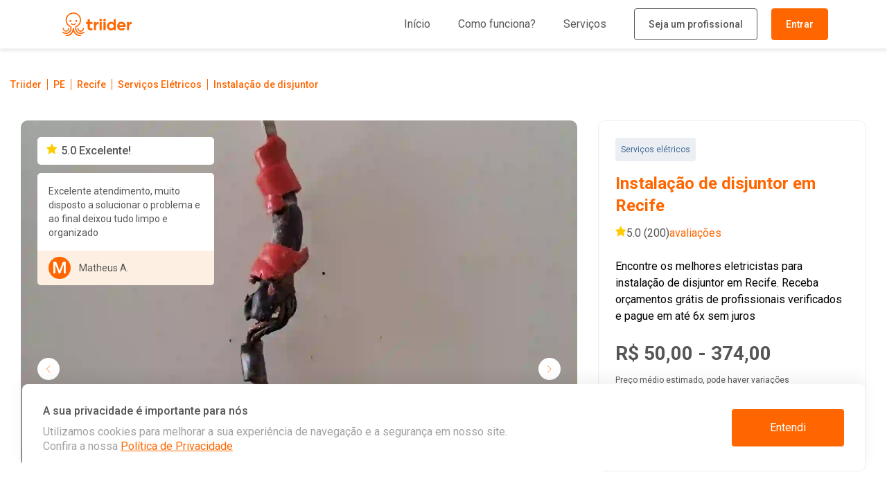

--- FILE ---
content_type: text/html
request_url: https://www.triider.com.br/pe/recife/servicos-eletricos/instalacao-de-disjuntor
body_size: 50922
content:
<!DOCTYPE html><html lang="pt-BR"><head><link rel="preconnect" href="https://fonts.googleapis.com"/><link rel="preconnect" href="https://fonts.gstatic.com" crossorigin="anonymous"/><link rel="stylesheet" data-href="https://fonts.googleapis.com/css2?family=Raleway:wght@300;400;500;900&amp;family=Roboto:wght@300;400;500;700&amp;display=swap"/><link rel="preconnect" href="https://fonts.gstatic.com" crossorigin /><meta charSet="utf-8"/><meta name="viewport" content="width=device-width, initial-scale=1.0, user-scalable=0"/><meta http-equiv="X-UA-Compatible" content="ie=edge"/><link rel="icon" href="/favicon.ico"/><link rel="canonical" href="https://www.triider.com.br/pe/recife/servicos-eletricos/instalacao-de-disjuntor/"/><title>Instalação de disjuntor em Recife - Orçamentos Grátis</title><meta name="description" content="Precisando de Instalação de disjuntor em Recife? Peça o orçamento grátis e contrate os melhores profissionais para Instalação de disjuntor com garantia de serviço."/><meta property="og:site_name" content="Triider"/><meta property="og:type" content="website"/><meta property="gtmid" content="&quot;GTM-5JW4RR6&quot;"/><meta property="og:title" content="Instalação de disjuntor em Recife - Orçamentos Grátis"/><meta property="og:description" content="Precisando de Instalação de disjuntor em Recife? Peça o orçamento grátis e contrate os melhores profissionais para Instalação de disjuntor com garantia de serviço."/><meta name="keywords" content="disjuntor instalação, colocar disjuntor"/><meta property="path:category" content="servicos-eletricos"/><meta property="og:url" content="https://www.triider.com.br/pe/recife/servicos-eletricos/instalacao-de-disjuntor/"/><meta property="og:image" content="https://www.triider.com.br/img/meta-tags/eletrica.jpg"/><meta property="og:image:alt" content="Instalação de disjuntor em Recife"/><meta name="next-head-count" content="17"/><link rel="preload" href="/_next/static/css/102b726e0fb22bb3375e.css" as="style"/><link rel="stylesheet" href="/_next/static/css/102b726e0fb22bb3375e.css" data-n-g=""/><link rel="preload" href="/_next/static/css/14450d0cc749ccb26650.css" as="style"/><link rel="stylesheet" href="/_next/static/css/14450d0cc749ccb26650.css" data-n-p=""/><noscript data-n-css=""></noscript><script defer="" nomodule="" src="/_next/static/chunks/polyfills-a40ef1678bae11e696dba45124eadd70.js"></script><script defer="" src="/_next/static/chunks/525.694a5af0771ff80e88cb.js"></script><script src="/_next/static/chunks/webpack-c4873f331b8d1ac83c38.js" defer=""></script><script src="/_next/static/chunks/framework-c0cefa1d89deddd30198.js" defer=""></script><script src="/_next/static/chunks/main-c687166c0cf0982165e2.js" defer=""></script><script src="/_next/static/chunks/pages/_app-94fe10fdb21598c49253.js" defer=""></script><script src="/_next/static/chunks/316-a1a721cf836b83837bc4.js" defer=""></script><script src="/_next/static/chunks/310-ace637d7c8c56e5fad33.js" defer=""></script><script src="/_next/static/chunks/pages/%5B...page%5D-299e30e9f783093645b8.js" defer=""></script><script src="/_next/static/I1u9CKVrNTttJknIMjsos/_buildManifest.js" defer=""></script><script src="/_next/static/I1u9CKVrNTttJknIMjsos/_ssgManifest.js" defer=""></script><style data-styled="" data-styled-version="5.3.5"></style><style data-href="https://fonts.googleapis.com/css2?family=Raleway:wght@300;400;500;900&family=Roboto:wght@300;400;500;700&display=swap">@font-face{font-family:'Raleway';font-style:normal;font-weight:300;font-display:swap;src:url(https://fonts.gstatic.com/l/font?kit=1Ptxg8zYS_SKggPN4iEgvnHyvveLxVuEooCM&skey=30a27f2564731c64&v=v37) format('woff')}@font-face{font-family:'Raleway';font-style:normal;font-weight:400;font-display:swap;src:url(https://fonts.gstatic.com/l/font?kit=1Ptxg8zYS_SKggPN4iEgvnHyvveLxVvaooCM&skey=30a27f2564731c64&v=v37) format('woff')}@font-face{font-family:'Raleway';font-style:normal;font-weight:500;font-display:swap;src:url(https://fonts.gstatic.com/l/font?kit=1Ptxg8zYS_SKggPN4iEgvnHyvveLxVvoooCM&skey=30a27f2564731c64&v=v37) format('woff')}@font-face{font-family:'Raleway';font-style:normal;font-weight:900;font-display:swap;src:url(https://fonts.gstatic.com/l/font?kit=1Ptxg8zYS_SKggPN4iEgvnHyvveLxVtzpYCM&skey=30a27f2564731c64&v=v37) format('woff')}@font-face{font-family:'Roboto';font-style:normal;font-weight:300;font-stretch:normal;font-display:swap;src:url(https://fonts.gstatic.com/l/font?kit=KFOMCnqEu92Fr1ME7kSn66aGLdTylUAMQXC89YmC2DPNWuaabWmQ&skey=a0a0114a1dcab3ac&v=v50) format('woff')}@font-face{font-family:'Roboto';font-style:normal;font-weight:400;font-stretch:normal;font-display:swap;src:url(https://fonts.gstatic.com/l/font?kit=KFOMCnqEu92Fr1ME7kSn66aGLdTylUAMQXC89YmC2DPNWubEbWmQ&skey=a0a0114a1dcab3ac&v=v50) format('woff')}@font-face{font-family:'Roboto';font-style:normal;font-weight:500;font-stretch:normal;font-display:swap;src:url(https://fonts.gstatic.com/l/font?kit=KFOMCnqEu92Fr1ME7kSn66aGLdTylUAMQXC89YmC2DPNWub2bWmQ&skey=a0a0114a1dcab3ac&v=v50) format('woff')}@font-face{font-family:'Roboto';font-style:normal;font-weight:700;font-stretch:normal;font-display:swap;src:url(https://fonts.gstatic.com/l/font?kit=KFOMCnqEu92Fr1ME7kSn66aGLdTylUAMQXC89YmC2DPNWuYjammQ&skey=a0a0114a1dcab3ac&v=v50) format('woff')}@font-face{font-family:'Raleway';font-style:normal;font-weight:300;font-display:swap;src:url(https://fonts.gstatic.com/s/raleway/v37/1Ptug8zYS_SKggPNyCAIT4ttDfCmxA.woff2) format('woff2');unicode-range:U+0460-052F,U+1C80-1C8A,U+20B4,U+2DE0-2DFF,U+A640-A69F,U+FE2E-FE2F}@font-face{font-family:'Raleway';font-style:normal;font-weight:300;font-display:swap;src:url(https://fonts.gstatic.com/s/raleway/v37/1Ptug8zYS_SKggPNyCkIT4ttDfCmxA.woff2) format('woff2');unicode-range:U+0301,U+0400-045F,U+0490-0491,U+04B0-04B1,U+2116}@font-face{font-family:'Raleway';font-style:normal;font-weight:300;font-display:swap;src:url(https://fonts.gstatic.com/s/raleway/v37/1Ptug8zYS_SKggPNyCIIT4ttDfCmxA.woff2) format('woff2');unicode-range:U+0102-0103,U+0110-0111,U+0128-0129,U+0168-0169,U+01A0-01A1,U+01AF-01B0,U+0300-0301,U+0303-0304,U+0308-0309,U+0323,U+0329,U+1EA0-1EF9,U+20AB}@font-face{font-family:'Raleway';font-style:normal;font-weight:300;font-display:swap;src:url(https://fonts.gstatic.com/s/raleway/v37/1Ptug8zYS_SKggPNyCMIT4ttDfCmxA.woff2) format('woff2');unicode-range:U+0100-02BA,U+02BD-02C5,U+02C7-02CC,U+02CE-02D7,U+02DD-02FF,U+0304,U+0308,U+0329,U+1D00-1DBF,U+1E00-1E9F,U+1EF2-1EFF,U+2020,U+20A0-20AB,U+20AD-20C0,U+2113,U+2C60-2C7F,U+A720-A7FF}@font-face{font-family:'Raleway';font-style:normal;font-weight:300;font-display:swap;src:url(https://fonts.gstatic.com/s/raleway/v37/1Ptug8zYS_SKggPNyC0IT4ttDfA.woff2) format('woff2');unicode-range:U+0000-00FF,U+0131,U+0152-0153,U+02BB-02BC,U+02C6,U+02DA,U+02DC,U+0304,U+0308,U+0329,U+2000-206F,U+20AC,U+2122,U+2191,U+2193,U+2212,U+2215,U+FEFF,U+FFFD}@font-face{font-family:'Raleway';font-style:normal;font-weight:400;font-display:swap;src:url(https://fonts.gstatic.com/s/raleway/v37/1Ptug8zYS_SKggPNyCAIT4ttDfCmxA.woff2) format('woff2');unicode-range:U+0460-052F,U+1C80-1C8A,U+20B4,U+2DE0-2DFF,U+A640-A69F,U+FE2E-FE2F}@font-face{font-family:'Raleway';font-style:normal;font-weight:400;font-display:swap;src:url(https://fonts.gstatic.com/s/raleway/v37/1Ptug8zYS_SKggPNyCkIT4ttDfCmxA.woff2) format('woff2');unicode-range:U+0301,U+0400-045F,U+0490-0491,U+04B0-04B1,U+2116}@font-face{font-family:'Raleway';font-style:normal;font-weight:400;font-display:swap;src:url(https://fonts.gstatic.com/s/raleway/v37/1Ptug8zYS_SKggPNyCIIT4ttDfCmxA.woff2) format('woff2');unicode-range:U+0102-0103,U+0110-0111,U+0128-0129,U+0168-0169,U+01A0-01A1,U+01AF-01B0,U+0300-0301,U+0303-0304,U+0308-0309,U+0323,U+0329,U+1EA0-1EF9,U+20AB}@font-face{font-family:'Raleway';font-style:normal;font-weight:400;font-display:swap;src:url(https://fonts.gstatic.com/s/raleway/v37/1Ptug8zYS_SKggPNyCMIT4ttDfCmxA.woff2) format('woff2');unicode-range:U+0100-02BA,U+02BD-02C5,U+02C7-02CC,U+02CE-02D7,U+02DD-02FF,U+0304,U+0308,U+0329,U+1D00-1DBF,U+1E00-1E9F,U+1EF2-1EFF,U+2020,U+20A0-20AB,U+20AD-20C0,U+2113,U+2C60-2C7F,U+A720-A7FF}@font-face{font-family:'Raleway';font-style:normal;font-weight:400;font-display:swap;src:url(https://fonts.gstatic.com/s/raleway/v37/1Ptug8zYS_SKggPNyC0IT4ttDfA.woff2) format('woff2');unicode-range:U+0000-00FF,U+0131,U+0152-0153,U+02BB-02BC,U+02C6,U+02DA,U+02DC,U+0304,U+0308,U+0329,U+2000-206F,U+20AC,U+2122,U+2191,U+2193,U+2212,U+2215,U+FEFF,U+FFFD}@font-face{font-family:'Raleway';font-style:normal;font-weight:500;font-display:swap;src:url(https://fonts.gstatic.com/s/raleway/v37/1Ptug8zYS_SKggPNyCAIT4ttDfCmxA.woff2) format('woff2');unicode-range:U+0460-052F,U+1C80-1C8A,U+20B4,U+2DE0-2DFF,U+A640-A69F,U+FE2E-FE2F}@font-face{font-family:'Raleway';font-style:normal;font-weight:500;font-display:swap;src:url(https://fonts.gstatic.com/s/raleway/v37/1Ptug8zYS_SKggPNyCkIT4ttDfCmxA.woff2) format('woff2');unicode-range:U+0301,U+0400-045F,U+0490-0491,U+04B0-04B1,U+2116}@font-face{font-family:'Raleway';font-style:normal;font-weight:500;font-display:swap;src:url(https://fonts.gstatic.com/s/raleway/v37/1Ptug8zYS_SKggPNyCIIT4ttDfCmxA.woff2) format('woff2');unicode-range:U+0102-0103,U+0110-0111,U+0128-0129,U+0168-0169,U+01A0-01A1,U+01AF-01B0,U+0300-0301,U+0303-0304,U+0308-0309,U+0323,U+0329,U+1EA0-1EF9,U+20AB}@font-face{font-family:'Raleway';font-style:normal;font-weight:500;font-display:swap;src:url(https://fonts.gstatic.com/s/raleway/v37/1Ptug8zYS_SKggPNyCMIT4ttDfCmxA.woff2) format('woff2');unicode-range:U+0100-02BA,U+02BD-02C5,U+02C7-02CC,U+02CE-02D7,U+02DD-02FF,U+0304,U+0308,U+0329,U+1D00-1DBF,U+1E00-1E9F,U+1EF2-1EFF,U+2020,U+20A0-20AB,U+20AD-20C0,U+2113,U+2C60-2C7F,U+A720-A7FF}@font-face{font-family:'Raleway';font-style:normal;font-weight:500;font-display:swap;src:url(https://fonts.gstatic.com/s/raleway/v37/1Ptug8zYS_SKggPNyC0IT4ttDfA.woff2) format('woff2');unicode-range:U+0000-00FF,U+0131,U+0152-0153,U+02BB-02BC,U+02C6,U+02DA,U+02DC,U+0304,U+0308,U+0329,U+2000-206F,U+20AC,U+2122,U+2191,U+2193,U+2212,U+2215,U+FEFF,U+FFFD}@font-face{font-family:'Raleway';font-style:normal;font-weight:900;font-display:swap;src:url(https://fonts.gstatic.com/s/raleway/v37/1Ptug8zYS_SKggPNyCAIT4ttDfCmxA.woff2) format('woff2');unicode-range:U+0460-052F,U+1C80-1C8A,U+20B4,U+2DE0-2DFF,U+A640-A69F,U+FE2E-FE2F}@font-face{font-family:'Raleway';font-style:normal;font-weight:900;font-display:swap;src:url(https://fonts.gstatic.com/s/raleway/v37/1Ptug8zYS_SKggPNyCkIT4ttDfCmxA.woff2) format('woff2');unicode-range:U+0301,U+0400-045F,U+0490-0491,U+04B0-04B1,U+2116}@font-face{font-family:'Raleway';font-style:normal;font-weight:900;font-display:swap;src:url(https://fonts.gstatic.com/s/raleway/v37/1Ptug8zYS_SKggPNyCIIT4ttDfCmxA.woff2) format('woff2');unicode-range:U+0102-0103,U+0110-0111,U+0128-0129,U+0168-0169,U+01A0-01A1,U+01AF-01B0,U+0300-0301,U+0303-0304,U+0308-0309,U+0323,U+0329,U+1EA0-1EF9,U+20AB}@font-face{font-family:'Raleway';font-style:normal;font-weight:900;font-display:swap;src:url(https://fonts.gstatic.com/s/raleway/v37/1Ptug8zYS_SKggPNyCMIT4ttDfCmxA.woff2) format('woff2');unicode-range:U+0100-02BA,U+02BD-02C5,U+02C7-02CC,U+02CE-02D7,U+02DD-02FF,U+0304,U+0308,U+0329,U+1D00-1DBF,U+1E00-1E9F,U+1EF2-1EFF,U+2020,U+20A0-20AB,U+20AD-20C0,U+2113,U+2C60-2C7F,U+A720-A7FF}@font-face{font-family:'Raleway';font-style:normal;font-weight:900;font-display:swap;src:url(https://fonts.gstatic.com/s/raleway/v37/1Ptug8zYS_SKggPNyC0IT4ttDfA.woff2) format('woff2');unicode-range:U+0000-00FF,U+0131,U+0152-0153,U+02BB-02BC,U+02C6,U+02DA,U+02DC,U+0304,U+0308,U+0329,U+2000-206F,U+20AC,U+2122,U+2191,U+2193,U+2212,U+2215,U+FEFF,U+FFFD}@font-face{font-family:'Roboto';font-style:normal;font-weight:300;font-stretch:100%;font-display:swap;src:url(https://fonts.gstatic.com/s/roboto/v50/KFO7CnqEu92Fr1ME7kSn66aGLdTylUAMa3GUBHMdazTgWw.woff2) format('woff2');unicode-range:U+0460-052F,U+1C80-1C8A,U+20B4,U+2DE0-2DFF,U+A640-A69F,U+FE2E-FE2F}@font-face{font-family:'Roboto';font-style:normal;font-weight:300;font-stretch:100%;font-display:swap;src:url(https://fonts.gstatic.com/s/roboto/v50/KFO7CnqEu92Fr1ME7kSn66aGLdTylUAMa3iUBHMdazTgWw.woff2) format('woff2');unicode-range:U+0301,U+0400-045F,U+0490-0491,U+04B0-04B1,U+2116}@font-face{font-family:'Roboto';font-style:normal;font-weight:300;font-stretch:100%;font-display:swap;src:url(https://fonts.gstatic.com/s/roboto/v50/KFO7CnqEu92Fr1ME7kSn66aGLdTylUAMa3CUBHMdazTgWw.woff2) format('woff2');unicode-range:U+1F00-1FFF}@font-face{font-family:'Roboto';font-style:normal;font-weight:300;font-stretch:100%;font-display:swap;src:url(https://fonts.gstatic.com/s/roboto/v50/KFO7CnqEu92Fr1ME7kSn66aGLdTylUAMa3-UBHMdazTgWw.woff2) format('woff2');unicode-range:U+0370-0377,U+037A-037F,U+0384-038A,U+038C,U+038E-03A1,U+03A3-03FF}@font-face{font-family:'Roboto';font-style:normal;font-weight:300;font-stretch:100%;font-display:swap;src:url(https://fonts.gstatic.com/s/roboto/v50/KFO7CnqEu92Fr1ME7kSn66aGLdTylUAMawCUBHMdazTgWw.woff2) format('woff2');unicode-range:U+0302-0303,U+0305,U+0307-0308,U+0310,U+0312,U+0315,U+031A,U+0326-0327,U+032C,U+032F-0330,U+0332-0333,U+0338,U+033A,U+0346,U+034D,U+0391-03A1,U+03A3-03A9,U+03B1-03C9,U+03D1,U+03D5-03D6,U+03F0-03F1,U+03F4-03F5,U+2016-2017,U+2034-2038,U+203C,U+2040,U+2043,U+2047,U+2050,U+2057,U+205F,U+2070-2071,U+2074-208E,U+2090-209C,U+20D0-20DC,U+20E1,U+20E5-20EF,U+2100-2112,U+2114-2115,U+2117-2121,U+2123-214F,U+2190,U+2192,U+2194-21AE,U+21B0-21E5,U+21F1-21F2,U+21F4-2211,U+2213-2214,U+2216-22FF,U+2308-230B,U+2310,U+2319,U+231C-2321,U+2336-237A,U+237C,U+2395,U+239B-23B7,U+23D0,U+23DC-23E1,U+2474-2475,U+25AF,U+25B3,U+25B7,U+25BD,U+25C1,U+25CA,U+25CC,U+25FB,U+266D-266F,U+27C0-27FF,U+2900-2AFF,U+2B0E-2B11,U+2B30-2B4C,U+2BFE,U+3030,U+FF5B,U+FF5D,U+1D400-1D7FF,U+1EE00-1EEFF}@font-face{font-family:'Roboto';font-style:normal;font-weight:300;font-stretch:100%;font-display:swap;src:url(https://fonts.gstatic.com/s/roboto/v50/KFO7CnqEu92Fr1ME7kSn66aGLdTylUAMaxKUBHMdazTgWw.woff2) format('woff2');unicode-range:U+0001-000C,U+000E-001F,U+007F-009F,U+20DD-20E0,U+20E2-20E4,U+2150-218F,U+2190,U+2192,U+2194-2199,U+21AF,U+21E6-21F0,U+21F3,U+2218-2219,U+2299,U+22C4-22C6,U+2300-243F,U+2440-244A,U+2460-24FF,U+25A0-27BF,U+2800-28FF,U+2921-2922,U+2981,U+29BF,U+29EB,U+2B00-2BFF,U+4DC0-4DFF,U+FFF9-FFFB,U+10140-1018E,U+10190-1019C,U+101A0,U+101D0-101FD,U+102E0-102FB,U+10E60-10E7E,U+1D2C0-1D2D3,U+1D2E0-1D37F,U+1F000-1F0FF,U+1F100-1F1AD,U+1F1E6-1F1FF,U+1F30D-1F30F,U+1F315,U+1F31C,U+1F31E,U+1F320-1F32C,U+1F336,U+1F378,U+1F37D,U+1F382,U+1F393-1F39F,U+1F3A7-1F3A8,U+1F3AC-1F3AF,U+1F3C2,U+1F3C4-1F3C6,U+1F3CA-1F3CE,U+1F3D4-1F3E0,U+1F3ED,U+1F3F1-1F3F3,U+1F3F5-1F3F7,U+1F408,U+1F415,U+1F41F,U+1F426,U+1F43F,U+1F441-1F442,U+1F444,U+1F446-1F449,U+1F44C-1F44E,U+1F453,U+1F46A,U+1F47D,U+1F4A3,U+1F4B0,U+1F4B3,U+1F4B9,U+1F4BB,U+1F4BF,U+1F4C8-1F4CB,U+1F4D6,U+1F4DA,U+1F4DF,U+1F4E3-1F4E6,U+1F4EA-1F4ED,U+1F4F7,U+1F4F9-1F4FB,U+1F4FD-1F4FE,U+1F503,U+1F507-1F50B,U+1F50D,U+1F512-1F513,U+1F53E-1F54A,U+1F54F-1F5FA,U+1F610,U+1F650-1F67F,U+1F687,U+1F68D,U+1F691,U+1F694,U+1F698,U+1F6AD,U+1F6B2,U+1F6B9-1F6BA,U+1F6BC,U+1F6C6-1F6CF,U+1F6D3-1F6D7,U+1F6E0-1F6EA,U+1F6F0-1F6F3,U+1F6F7-1F6FC,U+1F700-1F7FF,U+1F800-1F80B,U+1F810-1F847,U+1F850-1F859,U+1F860-1F887,U+1F890-1F8AD,U+1F8B0-1F8BB,U+1F8C0-1F8C1,U+1F900-1F90B,U+1F93B,U+1F946,U+1F984,U+1F996,U+1F9E9,U+1FA00-1FA6F,U+1FA70-1FA7C,U+1FA80-1FA89,U+1FA8F-1FAC6,U+1FACE-1FADC,U+1FADF-1FAE9,U+1FAF0-1FAF8,U+1FB00-1FBFF}@font-face{font-family:'Roboto';font-style:normal;font-weight:300;font-stretch:100%;font-display:swap;src:url(https://fonts.gstatic.com/s/roboto/v50/KFO7CnqEu92Fr1ME7kSn66aGLdTylUAMa3OUBHMdazTgWw.woff2) format('woff2');unicode-range:U+0102-0103,U+0110-0111,U+0128-0129,U+0168-0169,U+01A0-01A1,U+01AF-01B0,U+0300-0301,U+0303-0304,U+0308-0309,U+0323,U+0329,U+1EA0-1EF9,U+20AB}@font-face{font-family:'Roboto';font-style:normal;font-weight:300;font-stretch:100%;font-display:swap;src:url(https://fonts.gstatic.com/s/roboto/v50/KFO7CnqEu92Fr1ME7kSn66aGLdTylUAMa3KUBHMdazTgWw.woff2) format('woff2');unicode-range:U+0100-02BA,U+02BD-02C5,U+02C7-02CC,U+02CE-02D7,U+02DD-02FF,U+0304,U+0308,U+0329,U+1D00-1DBF,U+1E00-1E9F,U+1EF2-1EFF,U+2020,U+20A0-20AB,U+20AD-20C0,U+2113,U+2C60-2C7F,U+A720-A7FF}@font-face{font-family:'Roboto';font-style:normal;font-weight:300;font-stretch:100%;font-display:swap;src:url(https://fonts.gstatic.com/s/roboto/v50/KFO7CnqEu92Fr1ME7kSn66aGLdTylUAMa3yUBHMdazQ.woff2) format('woff2');unicode-range:U+0000-00FF,U+0131,U+0152-0153,U+02BB-02BC,U+02C6,U+02DA,U+02DC,U+0304,U+0308,U+0329,U+2000-206F,U+20AC,U+2122,U+2191,U+2193,U+2212,U+2215,U+FEFF,U+FFFD}@font-face{font-family:'Roboto';font-style:normal;font-weight:400;font-stretch:100%;font-display:swap;src:url(https://fonts.gstatic.com/s/roboto/v50/KFO7CnqEu92Fr1ME7kSn66aGLdTylUAMa3GUBHMdazTgWw.woff2) format('woff2');unicode-range:U+0460-052F,U+1C80-1C8A,U+20B4,U+2DE0-2DFF,U+A640-A69F,U+FE2E-FE2F}@font-face{font-family:'Roboto';font-style:normal;font-weight:400;font-stretch:100%;font-display:swap;src:url(https://fonts.gstatic.com/s/roboto/v50/KFO7CnqEu92Fr1ME7kSn66aGLdTylUAMa3iUBHMdazTgWw.woff2) format('woff2');unicode-range:U+0301,U+0400-045F,U+0490-0491,U+04B0-04B1,U+2116}@font-face{font-family:'Roboto';font-style:normal;font-weight:400;font-stretch:100%;font-display:swap;src:url(https://fonts.gstatic.com/s/roboto/v50/KFO7CnqEu92Fr1ME7kSn66aGLdTylUAMa3CUBHMdazTgWw.woff2) format('woff2');unicode-range:U+1F00-1FFF}@font-face{font-family:'Roboto';font-style:normal;font-weight:400;font-stretch:100%;font-display:swap;src:url(https://fonts.gstatic.com/s/roboto/v50/KFO7CnqEu92Fr1ME7kSn66aGLdTylUAMa3-UBHMdazTgWw.woff2) format('woff2');unicode-range:U+0370-0377,U+037A-037F,U+0384-038A,U+038C,U+038E-03A1,U+03A3-03FF}@font-face{font-family:'Roboto';font-style:normal;font-weight:400;font-stretch:100%;font-display:swap;src:url(https://fonts.gstatic.com/s/roboto/v50/KFO7CnqEu92Fr1ME7kSn66aGLdTylUAMawCUBHMdazTgWw.woff2) format('woff2');unicode-range:U+0302-0303,U+0305,U+0307-0308,U+0310,U+0312,U+0315,U+031A,U+0326-0327,U+032C,U+032F-0330,U+0332-0333,U+0338,U+033A,U+0346,U+034D,U+0391-03A1,U+03A3-03A9,U+03B1-03C9,U+03D1,U+03D5-03D6,U+03F0-03F1,U+03F4-03F5,U+2016-2017,U+2034-2038,U+203C,U+2040,U+2043,U+2047,U+2050,U+2057,U+205F,U+2070-2071,U+2074-208E,U+2090-209C,U+20D0-20DC,U+20E1,U+20E5-20EF,U+2100-2112,U+2114-2115,U+2117-2121,U+2123-214F,U+2190,U+2192,U+2194-21AE,U+21B0-21E5,U+21F1-21F2,U+21F4-2211,U+2213-2214,U+2216-22FF,U+2308-230B,U+2310,U+2319,U+231C-2321,U+2336-237A,U+237C,U+2395,U+239B-23B7,U+23D0,U+23DC-23E1,U+2474-2475,U+25AF,U+25B3,U+25B7,U+25BD,U+25C1,U+25CA,U+25CC,U+25FB,U+266D-266F,U+27C0-27FF,U+2900-2AFF,U+2B0E-2B11,U+2B30-2B4C,U+2BFE,U+3030,U+FF5B,U+FF5D,U+1D400-1D7FF,U+1EE00-1EEFF}@font-face{font-family:'Roboto';font-style:normal;font-weight:400;font-stretch:100%;font-display:swap;src:url(https://fonts.gstatic.com/s/roboto/v50/KFO7CnqEu92Fr1ME7kSn66aGLdTylUAMaxKUBHMdazTgWw.woff2) format('woff2');unicode-range:U+0001-000C,U+000E-001F,U+007F-009F,U+20DD-20E0,U+20E2-20E4,U+2150-218F,U+2190,U+2192,U+2194-2199,U+21AF,U+21E6-21F0,U+21F3,U+2218-2219,U+2299,U+22C4-22C6,U+2300-243F,U+2440-244A,U+2460-24FF,U+25A0-27BF,U+2800-28FF,U+2921-2922,U+2981,U+29BF,U+29EB,U+2B00-2BFF,U+4DC0-4DFF,U+FFF9-FFFB,U+10140-1018E,U+10190-1019C,U+101A0,U+101D0-101FD,U+102E0-102FB,U+10E60-10E7E,U+1D2C0-1D2D3,U+1D2E0-1D37F,U+1F000-1F0FF,U+1F100-1F1AD,U+1F1E6-1F1FF,U+1F30D-1F30F,U+1F315,U+1F31C,U+1F31E,U+1F320-1F32C,U+1F336,U+1F378,U+1F37D,U+1F382,U+1F393-1F39F,U+1F3A7-1F3A8,U+1F3AC-1F3AF,U+1F3C2,U+1F3C4-1F3C6,U+1F3CA-1F3CE,U+1F3D4-1F3E0,U+1F3ED,U+1F3F1-1F3F3,U+1F3F5-1F3F7,U+1F408,U+1F415,U+1F41F,U+1F426,U+1F43F,U+1F441-1F442,U+1F444,U+1F446-1F449,U+1F44C-1F44E,U+1F453,U+1F46A,U+1F47D,U+1F4A3,U+1F4B0,U+1F4B3,U+1F4B9,U+1F4BB,U+1F4BF,U+1F4C8-1F4CB,U+1F4D6,U+1F4DA,U+1F4DF,U+1F4E3-1F4E6,U+1F4EA-1F4ED,U+1F4F7,U+1F4F9-1F4FB,U+1F4FD-1F4FE,U+1F503,U+1F507-1F50B,U+1F50D,U+1F512-1F513,U+1F53E-1F54A,U+1F54F-1F5FA,U+1F610,U+1F650-1F67F,U+1F687,U+1F68D,U+1F691,U+1F694,U+1F698,U+1F6AD,U+1F6B2,U+1F6B9-1F6BA,U+1F6BC,U+1F6C6-1F6CF,U+1F6D3-1F6D7,U+1F6E0-1F6EA,U+1F6F0-1F6F3,U+1F6F7-1F6FC,U+1F700-1F7FF,U+1F800-1F80B,U+1F810-1F847,U+1F850-1F859,U+1F860-1F887,U+1F890-1F8AD,U+1F8B0-1F8BB,U+1F8C0-1F8C1,U+1F900-1F90B,U+1F93B,U+1F946,U+1F984,U+1F996,U+1F9E9,U+1FA00-1FA6F,U+1FA70-1FA7C,U+1FA80-1FA89,U+1FA8F-1FAC6,U+1FACE-1FADC,U+1FADF-1FAE9,U+1FAF0-1FAF8,U+1FB00-1FBFF}@font-face{font-family:'Roboto';font-style:normal;font-weight:400;font-stretch:100%;font-display:swap;src:url(https://fonts.gstatic.com/s/roboto/v50/KFO7CnqEu92Fr1ME7kSn66aGLdTylUAMa3OUBHMdazTgWw.woff2) format('woff2');unicode-range:U+0102-0103,U+0110-0111,U+0128-0129,U+0168-0169,U+01A0-01A1,U+01AF-01B0,U+0300-0301,U+0303-0304,U+0308-0309,U+0323,U+0329,U+1EA0-1EF9,U+20AB}@font-face{font-family:'Roboto';font-style:normal;font-weight:400;font-stretch:100%;font-display:swap;src:url(https://fonts.gstatic.com/s/roboto/v50/KFO7CnqEu92Fr1ME7kSn66aGLdTylUAMa3KUBHMdazTgWw.woff2) format('woff2');unicode-range:U+0100-02BA,U+02BD-02C5,U+02C7-02CC,U+02CE-02D7,U+02DD-02FF,U+0304,U+0308,U+0329,U+1D00-1DBF,U+1E00-1E9F,U+1EF2-1EFF,U+2020,U+20A0-20AB,U+20AD-20C0,U+2113,U+2C60-2C7F,U+A720-A7FF}@font-face{font-family:'Roboto';font-style:normal;font-weight:400;font-stretch:100%;font-display:swap;src:url(https://fonts.gstatic.com/s/roboto/v50/KFO7CnqEu92Fr1ME7kSn66aGLdTylUAMa3yUBHMdazQ.woff2) format('woff2');unicode-range:U+0000-00FF,U+0131,U+0152-0153,U+02BB-02BC,U+02C6,U+02DA,U+02DC,U+0304,U+0308,U+0329,U+2000-206F,U+20AC,U+2122,U+2191,U+2193,U+2212,U+2215,U+FEFF,U+FFFD}@font-face{font-family:'Roboto';font-style:normal;font-weight:500;font-stretch:100%;font-display:swap;src:url(https://fonts.gstatic.com/s/roboto/v50/KFO7CnqEu92Fr1ME7kSn66aGLdTylUAMa3GUBHMdazTgWw.woff2) format('woff2');unicode-range:U+0460-052F,U+1C80-1C8A,U+20B4,U+2DE0-2DFF,U+A640-A69F,U+FE2E-FE2F}@font-face{font-family:'Roboto';font-style:normal;font-weight:500;font-stretch:100%;font-display:swap;src:url(https://fonts.gstatic.com/s/roboto/v50/KFO7CnqEu92Fr1ME7kSn66aGLdTylUAMa3iUBHMdazTgWw.woff2) format('woff2');unicode-range:U+0301,U+0400-045F,U+0490-0491,U+04B0-04B1,U+2116}@font-face{font-family:'Roboto';font-style:normal;font-weight:500;font-stretch:100%;font-display:swap;src:url(https://fonts.gstatic.com/s/roboto/v50/KFO7CnqEu92Fr1ME7kSn66aGLdTylUAMa3CUBHMdazTgWw.woff2) format('woff2');unicode-range:U+1F00-1FFF}@font-face{font-family:'Roboto';font-style:normal;font-weight:500;font-stretch:100%;font-display:swap;src:url(https://fonts.gstatic.com/s/roboto/v50/KFO7CnqEu92Fr1ME7kSn66aGLdTylUAMa3-UBHMdazTgWw.woff2) format('woff2');unicode-range:U+0370-0377,U+037A-037F,U+0384-038A,U+038C,U+038E-03A1,U+03A3-03FF}@font-face{font-family:'Roboto';font-style:normal;font-weight:500;font-stretch:100%;font-display:swap;src:url(https://fonts.gstatic.com/s/roboto/v50/KFO7CnqEu92Fr1ME7kSn66aGLdTylUAMawCUBHMdazTgWw.woff2) format('woff2');unicode-range:U+0302-0303,U+0305,U+0307-0308,U+0310,U+0312,U+0315,U+031A,U+0326-0327,U+032C,U+032F-0330,U+0332-0333,U+0338,U+033A,U+0346,U+034D,U+0391-03A1,U+03A3-03A9,U+03B1-03C9,U+03D1,U+03D5-03D6,U+03F0-03F1,U+03F4-03F5,U+2016-2017,U+2034-2038,U+203C,U+2040,U+2043,U+2047,U+2050,U+2057,U+205F,U+2070-2071,U+2074-208E,U+2090-209C,U+20D0-20DC,U+20E1,U+20E5-20EF,U+2100-2112,U+2114-2115,U+2117-2121,U+2123-214F,U+2190,U+2192,U+2194-21AE,U+21B0-21E5,U+21F1-21F2,U+21F4-2211,U+2213-2214,U+2216-22FF,U+2308-230B,U+2310,U+2319,U+231C-2321,U+2336-237A,U+237C,U+2395,U+239B-23B7,U+23D0,U+23DC-23E1,U+2474-2475,U+25AF,U+25B3,U+25B7,U+25BD,U+25C1,U+25CA,U+25CC,U+25FB,U+266D-266F,U+27C0-27FF,U+2900-2AFF,U+2B0E-2B11,U+2B30-2B4C,U+2BFE,U+3030,U+FF5B,U+FF5D,U+1D400-1D7FF,U+1EE00-1EEFF}@font-face{font-family:'Roboto';font-style:normal;font-weight:500;font-stretch:100%;font-display:swap;src:url(https://fonts.gstatic.com/s/roboto/v50/KFO7CnqEu92Fr1ME7kSn66aGLdTylUAMaxKUBHMdazTgWw.woff2) format('woff2');unicode-range:U+0001-000C,U+000E-001F,U+007F-009F,U+20DD-20E0,U+20E2-20E4,U+2150-218F,U+2190,U+2192,U+2194-2199,U+21AF,U+21E6-21F0,U+21F3,U+2218-2219,U+2299,U+22C4-22C6,U+2300-243F,U+2440-244A,U+2460-24FF,U+25A0-27BF,U+2800-28FF,U+2921-2922,U+2981,U+29BF,U+29EB,U+2B00-2BFF,U+4DC0-4DFF,U+FFF9-FFFB,U+10140-1018E,U+10190-1019C,U+101A0,U+101D0-101FD,U+102E0-102FB,U+10E60-10E7E,U+1D2C0-1D2D3,U+1D2E0-1D37F,U+1F000-1F0FF,U+1F100-1F1AD,U+1F1E6-1F1FF,U+1F30D-1F30F,U+1F315,U+1F31C,U+1F31E,U+1F320-1F32C,U+1F336,U+1F378,U+1F37D,U+1F382,U+1F393-1F39F,U+1F3A7-1F3A8,U+1F3AC-1F3AF,U+1F3C2,U+1F3C4-1F3C6,U+1F3CA-1F3CE,U+1F3D4-1F3E0,U+1F3ED,U+1F3F1-1F3F3,U+1F3F5-1F3F7,U+1F408,U+1F415,U+1F41F,U+1F426,U+1F43F,U+1F441-1F442,U+1F444,U+1F446-1F449,U+1F44C-1F44E,U+1F453,U+1F46A,U+1F47D,U+1F4A3,U+1F4B0,U+1F4B3,U+1F4B9,U+1F4BB,U+1F4BF,U+1F4C8-1F4CB,U+1F4D6,U+1F4DA,U+1F4DF,U+1F4E3-1F4E6,U+1F4EA-1F4ED,U+1F4F7,U+1F4F9-1F4FB,U+1F4FD-1F4FE,U+1F503,U+1F507-1F50B,U+1F50D,U+1F512-1F513,U+1F53E-1F54A,U+1F54F-1F5FA,U+1F610,U+1F650-1F67F,U+1F687,U+1F68D,U+1F691,U+1F694,U+1F698,U+1F6AD,U+1F6B2,U+1F6B9-1F6BA,U+1F6BC,U+1F6C6-1F6CF,U+1F6D3-1F6D7,U+1F6E0-1F6EA,U+1F6F0-1F6F3,U+1F6F7-1F6FC,U+1F700-1F7FF,U+1F800-1F80B,U+1F810-1F847,U+1F850-1F859,U+1F860-1F887,U+1F890-1F8AD,U+1F8B0-1F8BB,U+1F8C0-1F8C1,U+1F900-1F90B,U+1F93B,U+1F946,U+1F984,U+1F996,U+1F9E9,U+1FA00-1FA6F,U+1FA70-1FA7C,U+1FA80-1FA89,U+1FA8F-1FAC6,U+1FACE-1FADC,U+1FADF-1FAE9,U+1FAF0-1FAF8,U+1FB00-1FBFF}@font-face{font-family:'Roboto';font-style:normal;font-weight:500;font-stretch:100%;font-display:swap;src:url(https://fonts.gstatic.com/s/roboto/v50/KFO7CnqEu92Fr1ME7kSn66aGLdTylUAMa3OUBHMdazTgWw.woff2) format('woff2');unicode-range:U+0102-0103,U+0110-0111,U+0128-0129,U+0168-0169,U+01A0-01A1,U+01AF-01B0,U+0300-0301,U+0303-0304,U+0308-0309,U+0323,U+0329,U+1EA0-1EF9,U+20AB}@font-face{font-family:'Roboto';font-style:normal;font-weight:500;font-stretch:100%;font-display:swap;src:url(https://fonts.gstatic.com/s/roboto/v50/KFO7CnqEu92Fr1ME7kSn66aGLdTylUAMa3KUBHMdazTgWw.woff2) format('woff2');unicode-range:U+0100-02BA,U+02BD-02C5,U+02C7-02CC,U+02CE-02D7,U+02DD-02FF,U+0304,U+0308,U+0329,U+1D00-1DBF,U+1E00-1E9F,U+1EF2-1EFF,U+2020,U+20A0-20AB,U+20AD-20C0,U+2113,U+2C60-2C7F,U+A720-A7FF}@font-face{font-family:'Roboto';font-style:normal;font-weight:500;font-stretch:100%;font-display:swap;src:url(https://fonts.gstatic.com/s/roboto/v50/KFO7CnqEu92Fr1ME7kSn66aGLdTylUAMa3yUBHMdazQ.woff2) format('woff2');unicode-range:U+0000-00FF,U+0131,U+0152-0153,U+02BB-02BC,U+02C6,U+02DA,U+02DC,U+0304,U+0308,U+0329,U+2000-206F,U+20AC,U+2122,U+2191,U+2193,U+2212,U+2215,U+FEFF,U+FFFD}@font-face{font-family:'Roboto';font-style:normal;font-weight:700;font-stretch:100%;font-display:swap;src:url(https://fonts.gstatic.com/s/roboto/v50/KFO7CnqEu92Fr1ME7kSn66aGLdTylUAMa3GUBHMdazTgWw.woff2) format('woff2');unicode-range:U+0460-052F,U+1C80-1C8A,U+20B4,U+2DE0-2DFF,U+A640-A69F,U+FE2E-FE2F}@font-face{font-family:'Roboto';font-style:normal;font-weight:700;font-stretch:100%;font-display:swap;src:url(https://fonts.gstatic.com/s/roboto/v50/KFO7CnqEu92Fr1ME7kSn66aGLdTylUAMa3iUBHMdazTgWw.woff2) format('woff2');unicode-range:U+0301,U+0400-045F,U+0490-0491,U+04B0-04B1,U+2116}@font-face{font-family:'Roboto';font-style:normal;font-weight:700;font-stretch:100%;font-display:swap;src:url(https://fonts.gstatic.com/s/roboto/v50/KFO7CnqEu92Fr1ME7kSn66aGLdTylUAMa3CUBHMdazTgWw.woff2) format('woff2');unicode-range:U+1F00-1FFF}@font-face{font-family:'Roboto';font-style:normal;font-weight:700;font-stretch:100%;font-display:swap;src:url(https://fonts.gstatic.com/s/roboto/v50/KFO7CnqEu92Fr1ME7kSn66aGLdTylUAMa3-UBHMdazTgWw.woff2) format('woff2');unicode-range:U+0370-0377,U+037A-037F,U+0384-038A,U+038C,U+038E-03A1,U+03A3-03FF}@font-face{font-family:'Roboto';font-style:normal;font-weight:700;font-stretch:100%;font-display:swap;src:url(https://fonts.gstatic.com/s/roboto/v50/KFO7CnqEu92Fr1ME7kSn66aGLdTylUAMawCUBHMdazTgWw.woff2) format('woff2');unicode-range:U+0302-0303,U+0305,U+0307-0308,U+0310,U+0312,U+0315,U+031A,U+0326-0327,U+032C,U+032F-0330,U+0332-0333,U+0338,U+033A,U+0346,U+034D,U+0391-03A1,U+03A3-03A9,U+03B1-03C9,U+03D1,U+03D5-03D6,U+03F0-03F1,U+03F4-03F5,U+2016-2017,U+2034-2038,U+203C,U+2040,U+2043,U+2047,U+2050,U+2057,U+205F,U+2070-2071,U+2074-208E,U+2090-209C,U+20D0-20DC,U+20E1,U+20E5-20EF,U+2100-2112,U+2114-2115,U+2117-2121,U+2123-214F,U+2190,U+2192,U+2194-21AE,U+21B0-21E5,U+21F1-21F2,U+21F4-2211,U+2213-2214,U+2216-22FF,U+2308-230B,U+2310,U+2319,U+231C-2321,U+2336-237A,U+237C,U+2395,U+239B-23B7,U+23D0,U+23DC-23E1,U+2474-2475,U+25AF,U+25B3,U+25B7,U+25BD,U+25C1,U+25CA,U+25CC,U+25FB,U+266D-266F,U+27C0-27FF,U+2900-2AFF,U+2B0E-2B11,U+2B30-2B4C,U+2BFE,U+3030,U+FF5B,U+FF5D,U+1D400-1D7FF,U+1EE00-1EEFF}@font-face{font-family:'Roboto';font-style:normal;font-weight:700;font-stretch:100%;font-display:swap;src:url(https://fonts.gstatic.com/s/roboto/v50/KFO7CnqEu92Fr1ME7kSn66aGLdTylUAMaxKUBHMdazTgWw.woff2) format('woff2');unicode-range:U+0001-000C,U+000E-001F,U+007F-009F,U+20DD-20E0,U+20E2-20E4,U+2150-218F,U+2190,U+2192,U+2194-2199,U+21AF,U+21E6-21F0,U+21F3,U+2218-2219,U+2299,U+22C4-22C6,U+2300-243F,U+2440-244A,U+2460-24FF,U+25A0-27BF,U+2800-28FF,U+2921-2922,U+2981,U+29BF,U+29EB,U+2B00-2BFF,U+4DC0-4DFF,U+FFF9-FFFB,U+10140-1018E,U+10190-1019C,U+101A0,U+101D0-101FD,U+102E0-102FB,U+10E60-10E7E,U+1D2C0-1D2D3,U+1D2E0-1D37F,U+1F000-1F0FF,U+1F100-1F1AD,U+1F1E6-1F1FF,U+1F30D-1F30F,U+1F315,U+1F31C,U+1F31E,U+1F320-1F32C,U+1F336,U+1F378,U+1F37D,U+1F382,U+1F393-1F39F,U+1F3A7-1F3A8,U+1F3AC-1F3AF,U+1F3C2,U+1F3C4-1F3C6,U+1F3CA-1F3CE,U+1F3D4-1F3E0,U+1F3ED,U+1F3F1-1F3F3,U+1F3F5-1F3F7,U+1F408,U+1F415,U+1F41F,U+1F426,U+1F43F,U+1F441-1F442,U+1F444,U+1F446-1F449,U+1F44C-1F44E,U+1F453,U+1F46A,U+1F47D,U+1F4A3,U+1F4B0,U+1F4B3,U+1F4B9,U+1F4BB,U+1F4BF,U+1F4C8-1F4CB,U+1F4D6,U+1F4DA,U+1F4DF,U+1F4E3-1F4E6,U+1F4EA-1F4ED,U+1F4F7,U+1F4F9-1F4FB,U+1F4FD-1F4FE,U+1F503,U+1F507-1F50B,U+1F50D,U+1F512-1F513,U+1F53E-1F54A,U+1F54F-1F5FA,U+1F610,U+1F650-1F67F,U+1F687,U+1F68D,U+1F691,U+1F694,U+1F698,U+1F6AD,U+1F6B2,U+1F6B9-1F6BA,U+1F6BC,U+1F6C6-1F6CF,U+1F6D3-1F6D7,U+1F6E0-1F6EA,U+1F6F0-1F6F3,U+1F6F7-1F6FC,U+1F700-1F7FF,U+1F800-1F80B,U+1F810-1F847,U+1F850-1F859,U+1F860-1F887,U+1F890-1F8AD,U+1F8B0-1F8BB,U+1F8C0-1F8C1,U+1F900-1F90B,U+1F93B,U+1F946,U+1F984,U+1F996,U+1F9E9,U+1FA00-1FA6F,U+1FA70-1FA7C,U+1FA80-1FA89,U+1FA8F-1FAC6,U+1FACE-1FADC,U+1FADF-1FAE9,U+1FAF0-1FAF8,U+1FB00-1FBFF}@font-face{font-family:'Roboto';font-style:normal;font-weight:700;font-stretch:100%;font-display:swap;src:url(https://fonts.gstatic.com/s/roboto/v50/KFO7CnqEu92Fr1ME7kSn66aGLdTylUAMa3OUBHMdazTgWw.woff2) format('woff2');unicode-range:U+0102-0103,U+0110-0111,U+0128-0129,U+0168-0169,U+01A0-01A1,U+01AF-01B0,U+0300-0301,U+0303-0304,U+0308-0309,U+0323,U+0329,U+1EA0-1EF9,U+20AB}@font-face{font-family:'Roboto';font-style:normal;font-weight:700;font-stretch:100%;font-display:swap;src:url(https://fonts.gstatic.com/s/roboto/v50/KFO7CnqEu92Fr1ME7kSn66aGLdTylUAMa3KUBHMdazTgWw.woff2) format('woff2');unicode-range:U+0100-02BA,U+02BD-02C5,U+02C7-02CC,U+02CE-02D7,U+02DD-02FF,U+0304,U+0308,U+0329,U+1D00-1DBF,U+1E00-1E9F,U+1EF2-1EFF,U+2020,U+20A0-20AB,U+20AD-20C0,U+2113,U+2C60-2C7F,U+A720-A7FF}@font-face{font-family:'Roboto';font-style:normal;font-weight:700;font-stretch:100%;font-display:swap;src:url(https://fonts.gstatic.com/s/roboto/v50/KFO7CnqEu92Fr1ME7kSn66aGLdTylUAMa3yUBHMdazQ.woff2) format('woff2');unicode-range:U+0000-00FF,U+0131,U+0152-0153,U+02BB-02BC,U+02C6,U+02DA,U+02DC,U+0304,U+0308,U+0329,U+2000-206F,U+20AC,U+2122,U+2191,U+2193,U+2212,U+2215,U+FEFF,U+FFFD}</style></head><body><div id="__next"><div id="fb-root"></div><div class="h-screen flex flex-col"><header class="styles_header__2KtfL styles_header--shadow__1UFkb"><div class="styles_header__wrapper__2wlC_"><button class="styles_header__mobile-toggle__33lRb" aria-label="Menu"><span class="styles_header__mobile-toggle-dash__4Rs-X"></span><span class="styles_header__mobile-toggle-dash__4Rs-X"></span><span class="styles_header__mobile-toggle-dash__4Rs-X"></span></button><a class="styles_header__logo__cGFAe" aria-label="Triider" href="/"><img src="/img/logo_header.svg" class="styles_header__logo-image__1rrhU" alt="Triider"/><img src="/img/logo-polvo.svg" class="styles_header__logo-image__1rrhU styles_header__logo-image--scrolled__YhKEi" alt="Triider"/></a><nav class="styles_header-navbar__2fas4"><div class="styles_header-navbar__content__1RZbT"><div class="styles_header-navbar__logo-mobile__372Fd"><img src="/img/logo_header.svg" alt="Triider"/></div><div class="styles_header-navbar__container__2Wubv"><a class="styles_header-navbar__item__3Gov6" href="/">Início</a><a class="styles_header-navbar__item__3Gov6" href="/como-funciona/">Como funciona?</a><div class="styles_nav-dropdown__wJBAv"><a class="styles_header-navbar__item__3Gov6" href="/catalogo-de-servicos/">Serviços</a><section class="styles_nav-wrapper__2aa5Q"><nav class="styles_nav-dropdown__content__6QSDe"><ul class="styles_nav-dropdown__container__3Z8ds"><li class="styles_nav-dropdown__item__94fqR"><input type="radio" class="styles_nav-dropdown__input__dALB2" name="nav-dropdown" id="nav-dropdown__item-0"/><label class="styles_nav-dropdown__label__2qGrS" for="nav-dropdown__item-0">Serviços de Ar-condicionado<i class="styles_nav-dropdown__icon__p_8MD"></i></label><div class="styles_nav-dropdown__column__Nciy1"><p><a href="/servicos-de-ar-condicionado/instalacao-de-ar-condicionado/">Instalação de ar-condicionado</a></p><p><a href="/servicos-de-ar-condicionado/manutencao-de-ar-condicionado/">Manutenção de ar-condicionado</a></p><p><a href="/servicos-de-ar-condicionado/limpeza-de-ar-condicionado/">Limpeza de ar-condicionado</a></p><p><a href="/servicos-de-ar-condicionado/conserto-de-ar-condicionado/">Conserto de ar-condicionado</a></p><p><a href="/servicos-de-ar-condicionado/pre-instalacao-de-ar-condicionado/">Pré-instalação de ar-condicionado</a></p><p><a href="/servicos-de-ar-condicionado/desinstalacao-de-ar-condicionado/">Desinstalação de ar-condicionado</a></p><p><a href="/servicos-de-ar-condicionado/">Explorar <!-- -->Serviços de Ar-condicionado</a></p></div></li><li class="styles_nav-dropdown__item__94fqR"><input type="radio" class="styles_nav-dropdown__input__dALB2" name="nav-dropdown" id="nav-dropdown__item-1"/><label class="styles_nav-dropdown__label__2qGrS" for="nav-dropdown__item-1">Serviços Elétricos<i class="styles_nav-dropdown__icon__p_8MD"></i></label><div class="styles_nav-dropdown__column__Nciy1"><p><a href="/servicos-eletricos/eletricista/">Eletricista</a></p><p><a href="/servicos-eletricos/instalacao-de-coifa-e-depurador/">Instalação de coifa e depurador</a></p><p><a href="/servicos-eletricos/instalacao-de-ventilador-de-teto/">Instalação de ventilador de teto</a></p><p><a href="/servicos-eletricos/instalacao-de-interfone/">Instalação de Interfone</a></p><p><a href="/servicos-eletricos/instalacao-de-chuveiro-eletrico/">Instalação de chuveiro elétrico</a></p><p><a href="/servicos-eletricos/conserto-de-interfone/">Conserto de Interfone</a></p><p><a href="/servicos-eletricos/">Explorar <!-- -->Serviços Elétricos</a></p></div></li><li class="styles_nav-dropdown__item__94fqR"><input type="radio" class="styles_nav-dropdown__input__dALB2" name="nav-dropdown" id="nav-dropdown__item-2"/><label class="styles_nav-dropdown__label__2qGrS" for="nav-dropdown__item-2">Serviços Hidráulicos<i class="styles_nav-dropdown__icon__p_8MD"></i></label><div class="styles_nav-dropdown__column__Nciy1"><p><a href="/servicos-hidraulicos/caca-vazamento/">Caça vazamento</a></p><p><a href="/servicos-hidraulicos/encanador/">Encanador</a></p><p><a href="/servicos-hidraulicos/desentupir-vaso-sanitario/">Desentupir vaso sanitário</a></p><p><a href="/servicos-hidraulicos/conserto-de-aquecedor-a-gas/">Conserto de aquecedor a gás</a></p><p><a href="/servicos-hidraulicos/instalacao-de-aquecedor-a-gas/">Instalação de aquecedor a gás</a></p><p><a href="/servicos-hidraulicos/instalacao-de-maquina-de-lavar-louca/">Instalação de máquina de lavar louça</a></p><p><a href="/servicos-hidraulicos/">Explorar <!-- -->Serviços Hidráulicos</a></p></div></li><li class="styles_nav-dropdown__item__94fqR"><input type="radio" class="styles_nav-dropdown__input__dALB2" name="nav-dropdown" id="nav-dropdown__item-3"/><label class="styles_nav-dropdown__label__2qGrS" for="nav-dropdown__item-3">Fretes<i class="styles_nav-dropdown__icon__p_8MD"></i></label><div class="styles_nav-dropdown__column__Nciy1"><p><a href="/fretes/mudanca/">Mudança</a></p><p><a href="/fretes/pequenos-fretes/">Frete</a></p><p><a href="/fretes/carreto/">Carreto</a></p><p><a href="/fretes/">Explorar <!-- -->Fretes</a></p></div></li></ul></nav><div class="styles_nav-all-services__1lYm3"><div class="styles_nav-all-services__title__1xiyF"><a class="styles_header-navbar__item__3Gov6" href="/catalogo-de-servicos/">Ver lista completa de serviços</a><i class="styles_nav-all-services__icon__1W1TH"></i></div><p class="styles_nav-all-services__text__xrBnQ">O Triider conta com 10+ categorias e 50+ serviços</p></div></section></div></div></div></nav><div class="styles_header__user-area__2rzib"><a href="/seja-um-profissional/" class="styles_header__pro-button__2iurC">Seja um profissional</a><a href="/u/entrar/" class="styles_header__login-button__2IGDB">Entrar</a></div></div></header><div class="styles_prev-header__1YpHt"></div><nav class="container"><ul class="styles_breadcrumb__36kPY"><li class="styles_breadcrumb__link__3WpEd"><a href="https://www.triider.com.br/">Triider</a></li><li class="styles_breadcrumb__link__3WpEd"><a href="https://www.triider.com.br/pe/">PE</a></li><li class="styles_breadcrumb__link__3WpEd"><a href="https://www.triider.com.br/pe/recife/">Recife</a></li><li class="styles_breadcrumb__link__3WpEd"><a href="https://www.triider.com.br/pe/recife/servicos-eletricos/">Serviços Elétricos</a></li><li class="styles_breadcrumb__link__3WpEd"><a href="https://www.triider.com.br/pe/recife/servicos-eletricos/instalacao-de-disjuntor/">Instalação de disjuntor</a></li></ul></nav><div class="styles_padding-top__2ktEU"><div class="styles_service-carousel__-0ggZ"><button class="styles_arrow__3gnGh styles_arrow--left__3clQN"><i class="styles_arrow__icon__1T4bI"></i></button><div class="styles_service-carousel__list-slides__1_Av4"><div class="styles_service-carousel__slide__37hSS"><div style="display:block;overflow:hidden;position:absolute;top:0;left:0;bottom:0;right:0;box-sizing:border-box;margin:0"><img src="[data-uri]" decoding="async" data-nimg="fill" class="styles_service-carousel__image__2n_33" style="position:absolute;top:0;left:0;bottom:0;right:0;box-sizing:border-box;padding:0;border:none;margin:auto;display:block;width:0;height:0;min-width:100%;max-width:100%;min-height:100%;max-height:100%;object-fit:cover;object-position:center"/><noscript><img sizes="100vw" srcSet="/_next/image?url=https%3A%2F%2Fs3-sa-east-1.amazonaws.com%2Ftriider-prd-task-pictures%2Fe44bd9943f0e7061772701c8ec0468d2.jpeg&amp;w=420&amp;q=1 420w, /_next/image?url=https%3A%2F%2Fs3-sa-east-1.amazonaws.com%2Ftriider-prd-task-pictures%2Fe44bd9943f0e7061772701c8ec0468d2.jpeg&amp;w=768&amp;q=1 768w, /_next/image?url=https%3A%2F%2Fs3-sa-east-1.amazonaws.com%2Ftriider-prd-task-pictures%2Fe44bd9943f0e7061772701c8ec0468d2.jpeg&amp;w=992&amp;q=1 992w, /_next/image?url=https%3A%2F%2Fs3-sa-east-1.amazonaws.com%2Ftriider-prd-task-pictures%2Fe44bd9943f0e7061772701c8ec0468d2.jpeg&amp;w=1200&amp;q=1 1200w, /_next/image?url=https%3A%2F%2Fs3-sa-east-1.amazonaws.com%2Ftriider-prd-task-pictures%2Fe44bd9943f0e7061772701c8ec0468d2.jpeg&amp;w=1440&amp;q=1 1440w" src="/_next/image?url=https%3A%2F%2Fs3-sa-east-1.amazonaws.com%2Ftriider-prd-task-pictures%2Fe44bd9943f0e7061772701c8ec0468d2.jpeg&amp;w=1440&amp;q=1" decoding="async" data-nimg="fill" style="position:absolute;top:0;left:0;bottom:0;right:0;box-sizing:border-box;padding:0;border:none;margin:auto;display:block;width:0;height:0;min-width:100%;max-width:100%;min-height:100%;max-height:100%;object-fit:cover;object-position:center" class="styles_service-carousel__image__2n_33" loading="lazy"/></noscript></div><div class="styles_service-carousel__wrapper__2pLXI"><div class="styles_commentary__2bKhU"><div class="styles_rating__2dLtB"><i class="styles_rating__icon__33N3W"></i><p class="styles_rating__text__30rHt">5.0<!-- --> Excelente!</p></div><div class="styles_commentary__wrapper__3sclI"><p class="styles_commentary__initial-letter__fUEhj">M</p><p class="styles_commentary__commentator__25QnJ">Matheus A.</p></div></div></div><p class="styles_service-carousel__dots__2_-pM">1<!-- -->/<!-- -->4</p></div><div class="styles_service-carousel__slide__37hSS"><div style="display:block;overflow:hidden;position:absolute;top:0;left:0;bottom:0;right:0;box-sizing:border-box;margin:0"><img src="[data-uri]" decoding="async" data-nimg="fill" class="styles_service-carousel__image__2n_33" style="position:absolute;top:0;left:0;bottom:0;right:0;box-sizing:border-box;padding:0;border:none;margin:auto;display:block;width:0;height:0;min-width:100%;max-width:100%;min-height:100%;max-height:100%;object-fit:cover;object-position:center"/><noscript><img sizes="100vw" srcSet="/_next/image?url=https%3A%2F%2Fs3-sa-east-1.amazonaws.com%2Ftriider-prd-task-pictures%2F6be4fc9f712cbcfc222380592864d176.jpeg&amp;w=420&amp;q=1 420w, /_next/image?url=https%3A%2F%2Fs3-sa-east-1.amazonaws.com%2Ftriider-prd-task-pictures%2F6be4fc9f712cbcfc222380592864d176.jpeg&amp;w=768&amp;q=1 768w, /_next/image?url=https%3A%2F%2Fs3-sa-east-1.amazonaws.com%2Ftriider-prd-task-pictures%2F6be4fc9f712cbcfc222380592864d176.jpeg&amp;w=992&amp;q=1 992w, /_next/image?url=https%3A%2F%2Fs3-sa-east-1.amazonaws.com%2Ftriider-prd-task-pictures%2F6be4fc9f712cbcfc222380592864d176.jpeg&amp;w=1200&amp;q=1 1200w, /_next/image?url=https%3A%2F%2Fs3-sa-east-1.amazonaws.com%2Ftriider-prd-task-pictures%2F6be4fc9f712cbcfc222380592864d176.jpeg&amp;w=1440&amp;q=1 1440w" src="/_next/image?url=https%3A%2F%2Fs3-sa-east-1.amazonaws.com%2Ftriider-prd-task-pictures%2F6be4fc9f712cbcfc222380592864d176.jpeg&amp;w=1440&amp;q=1" decoding="async" data-nimg="fill" style="position:absolute;top:0;left:0;bottom:0;right:0;box-sizing:border-box;padding:0;border:none;margin:auto;display:block;width:0;height:0;min-width:100%;max-width:100%;min-height:100%;max-height:100%;object-fit:cover;object-position:center" class="styles_service-carousel__image__2n_33" loading="lazy"/></noscript></div><div class="styles_service-carousel__wrapper__2pLXI"><div class="styles_commentary__2bKhU"><div class="styles_rating__2dLtB"><i class="styles_rating__icon__33N3W"></i><p class="styles_rating__text__30rHt">5.0<!-- --> Excelente!</p></div><div class="styles_commentary__wrapper__3sclI"><p class="styles_commentary__initial-letter__fUEhj">R</p><p class="styles_commentary__commentator__25QnJ">Renata R.</p></div></div></div><p class="styles_service-carousel__dots__2_-pM">2<!-- -->/<!-- -->4</p></div><div class="styles_service-carousel__slide__37hSS"><div style="display:block;overflow:hidden;position:absolute;top:0;left:0;bottom:0;right:0;box-sizing:border-box;margin:0"><img src="[data-uri]" decoding="async" data-nimg="fill" class="styles_service-carousel__image__2n_33" style="position:absolute;top:0;left:0;bottom:0;right:0;box-sizing:border-box;padding:0;border:none;margin:auto;display:block;width:0;height:0;min-width:100%;max-width:100%;min-height:100%;max-height:100%;object-fit:cover;object-position:center"/><noscript><img sizes="100vw" srcSet="/_next/image?url=https%3A%2F%2Fs3-sa-east-1.amazonaws.com%2Ftriider-prd-task-pictures%2F6bee6937622308c884c42167b3d9c16e&amp;w=420&amp;q=1 420w, /_next/image?url=https%3A%2F%2Fs3-sa-east-1.amazonaws.com%2Ftriider-prd-task-pictures%2F6bee6937622308c884c42167b3d9c16e&amp;w=768&amp;q=1 768w, /_next/image?url=https%3A%2F%2Fs3-sa-east-1.amazonaws.com%2Ftriider-prd-task-pictures%2F6bee6937622308c884c42167b3d9c16e&amp;w=992&amp;q=1 992w, /_next/image?url=https%3A%2F%2Fs3-sa-east-1.amazonaws.com%2Ftriider-prd-task-pictures%2F6bee6937622308c884c42167b3d9c16e&amp;w=1200&amp;q=1 1200w, /_next/image?url=https%3A%2F%2Fs3-sa-east-1.amazonaws.com%2Ftriider-prd-task-pictures%2F6bee6937622308c884c42167b3d9c16e&amp;w=1440&amp;q=1 1440w" src="/_next/image?url=https%3A%2F%2Fs3-sa-east-1.amazonaws.com%2Ftriider-prd-task-pictures%2F6bee6937622308c884c42167b3d9c16e&amp;w=1440&amp;q=1" decoding="async" data-nimg="fill" style="position:absolute;top:0;left:0;bottom:0;right:0;box-sizing:border-box;padding:0;border:none;margin:auto;display:block;width:0;height:0;min-width:100%;max-width:100%;min-height:100%;max-height:100%;object-fit:cover;object-position:center" class="styles_service-carousel__image__2n_33" loading="lazy"/></noscript></div><div class="styles_service-carousel__wrapper__2pLXI"><div class="styles_commentary__2bKhU"><div class="styles_rating__2dLtB"><i class="styles_rating__icon__33N3W"></i><p class="styles_rating__text__30rHt">5.0<!-- --> Excelente!</p></div><div class="styles_commentary__wrapper__3sclI"><p class="styles_commentary__initial-letter__fUEhj">M</p><p class="styles_commentary__commentator__25QnJ">Marco D.</p></div></div></div><p class="styles_service-carousel__dots__2_-pM">3<!-- -->/<!-- -->4</p></div><div class="styles_service-carousel__slide__37hSS"><div style="display:block;overflow:hidden;position:absolute;top:0;left:0;bottom:0;right:0;box-sizing:border-box;margin:0"><img src="[data-uri]" decoding="async" data-nimg="fill" class="styles_service-carousel__image__2n_33" style="position:absolute;top:0;left:0;bottom:0;right:0;box-sizing:border-box;padding:0;border:none;margin:auto;display:block;width:0;height:0;min-width:100%;max-width:100%;min-height:100%;max-height:100%;object-fit:cover;object-position:center"/><noscript><img sizes="100vw" srcSet="/_next/image?url=https%3A%2F%2Fs3-sa-east-1.amazonaws.com%2Ftriider-prd-task-pictures%2F99753b9695821085c416badeee8b6010.jpeg&amp;w=420&amp;q=1 420w, /_next/image?url=https%3A%2F%2Fs3-sa-east-1.amazonaws.com%2Ftriider-prd-task-pictures%2F99753b9695821085c416badeee8b6010.jpeg&amp;w=768&amp;q=1 768w, /_next/image?url=https%3A%2F%2Fs3-sa-east-1.amazonaws.com%2Ftriider-prd-task-pictures%2F99753b9695821085c416badeee8b6010.jpeg&amp;w=992&amp;q=1 992w, /_next/image?url=https%3A%2F%2Fs3-sa-east-1.amazonaws.com%2Ftriider-prd-task-pictures%2F99753b9695821085c416badeee8b6010.jpeg&amp;w=1200&amp;q=1 1200w, /_next/image?url=https%3A%2F%2Fs3-sa-east-1.amazonaws.com%2Ftriider-prd-task-pictures%2F99753b9695821085c416badeee8b6010.jpeg&amp;w=1440&amp;q=1 1440w" src="/_next/image?url=https%3A%2F%2Fs3-sa-east-1.amazonaws.com%2Ftriider-prd-task-pictures%2F99753b9695821085c416badeee8b6010.jpeg&amp;w=1440&amp;q=1" decoding="async" data-nimg="fill" style="position:absolute;top:0;left:0;bottom:0;right:0;box-sizing:border-box;padding:0;border:none;margin:auto;display:block;width:0;height:0;min-width:100%;max-width:100%;min-height:100%;max-height:100%;object-fit:cover;object-position:center" class="styles_service-carousel__image__2n_33" loading="lazy"/></noscript></div><div class="styles_service-carousel__wrapper__2pLXI"><div class="styles_commentary__2bKhU"><div class="styles_rating__2dLtB"><i class="styles_rating__icon__33N3W"></i><p class="styles_rating__text__30rHt">5.0<!-- --> Excelente!</p></div><div class="styles_commentary__wrapper__3sclI"><div style="display:inline-block;max-width:100%;overflow:hidden;position:relative;box-sizing:border-box;margin:0"><div style="box-sizing:border-box;display:block;max-width:100%"><img style="max-width:100%;display:block;margin:0;border:none;padding:0" alt="" aria-hidden="true" src="[data-uri]"/></div><img src="[data-uri]" decoding="async" data-nimg="intrinsic" class="styles_commentary__image__2Ke1_" style="position:absolute;top:0;left:0;bottom:0;right:0;box-sizing:border-box;padding:0;border:none;margin:auto;display:block;width:0;height:0;min-width:100%;max-width:100%;min-height:100%;max-height:100%"/><noscript><img srcSet="/_next/image?url=https%3A%2F%2Fs3-sa-east-1.amazonaws.com%2Ftriider-prd-profile-pictures%2F1636224852669uNodgSNI1&amp;w=32&amp;q=75 1x, /_next/image?url=https%3A%2F%2Fs3-sa-east-1.amazonaws.com%2Ftriider-prd-profile-pictures%2F1636224852669uNodgSNI1&amp;w=64&amp;q=75 2x" src="/_next/image?url=https%3A%2F%2Fs3-sa-east-1.amazonaws.com%2Ftriider-prd-profile-pictures%2F1636224852669uNodgSNI1&amp;w=64&amp;q=75" decoding="async" data-nimg="intrinsic" style="position:absolute;top:0;left:0;bottom:0;right:0;box-sizing:border-box;padding:0;border:none;margin:auto;display:block;width:0;height:0;min-width:100%;max-width:100%;min-height:100%;max-height:100%" class="styles_commentary__image__2Ke1_" loading="lazy"/></noscript></div><p class="styles_commentary__commentator__25QnJ">Natália B.</p></div></div></div><p class="styles_service-carousel__dots__2_-pM">4<!-- -->/<!-- -->4</p></div></div><button class="styles_arrow__3gnGh styles_arrow--right__2w_Ch"><i class="styles_arrow__icon__1T4bI"></i></button></div><div class="container"><div class="styles_main-section__27vCh"><div class="col-xs-12 col-lg-4"><div class="styles_content-cta__2_2-l"><div class="styles_content-cta__cta__2DriT"><div class="styles_content-cta__cta-tags__200U5"><button class="styles_content-cta__cta-category__26eRy">Serviços elétricos</button></div><h1 class="styles_content-cta__title__2PEID">Instalação de disjuntor em Recife</h1><div class="styles_content-cta__triider-rating__2_gBN"><i class="styles_content-cta__star-icon__2VZ2D"></i><p class="styles_content-cta__rating-total__2nBSW">5.0<!-- --> (<!-- -->200<!-- -->)</p><a href="#avaliacoes-dos-clientes" class="styles_content-cta__rating-item__B2x72">avaliações</a></div><p class="styles_content-cta__description__19Egg">Encontre os melhores eletricistas para instalação de disjuntor em Recife. Receba orçamentos grátis de profissionais verificados e pague em até 6x sem juros</p><div class="content-cta__pedir-orcamentos"><p class="styles_content-cta__price__24SYB">R$ <!-- -->50,00<!-- --> -<!-- --> <!-- -->374,00</p><p class="styles_content-cta__price-description__1E0af">Preço médio estimado, pode haver variações</p><div class="btn-holder content-cta__box"><button class="styles_button__2gKf6 styles_button--primary__3yMJj cta-pe/recife/servicos-eletricos/instalacao-de-disjuntor/-1">Pedir Orçamentos Grátis</button></div><p class="styles_content-cta__info-price__25Moc">Você ainda não será cobrado</p></div></div></div></div><div class="col-xs-12 col-lg-8"><section class="styles_section__1gyL4"><div class=""><div class="styles_section__header__2xB1n styles_section__header--gutter-40__StBoC"><h2 class="styles_section__title__2wcgg">Tudo sobre Instalação de disjuntor em Recife</h2><p class="styles_section__subtitle__8eix0">Você poderá contratar profissionais para instalação de disjuntores novos ou substituir interruptores antigos. Informe a quantidade de instalações que deseja fazer e receba orçamentos grátis em 24h.</p></div><ol class="styles_about-hiring__list__ffkzl"><li class="styles_about-hiring__item__KsbbV"><p class="styles_about-hiring__list-title__1yB9G"><i class="styles_about-hiring__icon__27JS1"></i> Orçamentos grátis</p><p class="styles_about-hiring__list-description__2Z-rG">Você faz seu pedido e dentro de alguns minutos você já pode receber orçamentos gratuitos dos profissionais Triider, mas o tempo máximo são 24hs.</p></li><li class="styles_about-hiring__item__KsbbV"><p class="styles_about-hiring__list-title__1yB9G"><i class="styles_about-hiring__icon__27JS1"></i> Agendamento pelo chat</p><p class="styles_about-hiring__list-description__2Z-rG">Após escolher o melhor orçamento, você deve confirmar a contratação do profissional, e agendar o melhor dia e horário para executar o serviço, mas não se preocupe, você só paga após o serviço realizado.</p></li><li class="styles_about-hiring__item__KsbbV"><p class="styles_about-hiring__list-title__1yB9G"><i class="styles_about-hiring__icon__27JS1"></i> Material não incluso</p><p class="styles_about-hiring__list-description__2Z-rG">Peças e materiais não estão inclusos no orçamento, mas você pode usar o chat para pedir a lista materiais para o profissional.</p></li><li class="styles_about-hiring__item__KsbbV"><p class="styles_about-hiring__list-title__1yB9G"><i class="styles_about-hiring__icon__27JS1"></i> Cancelamento</p><p class="styles_about-hiring__list-description__2Z-rG">Você pode cancelar o pedido a qualquer momento 24hs antes da data agendada pelo chat. Em caso de qualquer imprevisto, comunique o profissional.</p></li></ol></div></section><section class="styles_section__1gyL4"><div class=""><div class="styles_section__header__2xB1n styles_section__header--gutter-24__1LUdv"><p class="styles_section__title__2wcgg styles_section__title--no-margin__lxOFA">Porque o Triider é diferente?</p></div><div class="styles_differentials__36cB5"><div class="styles_differential-card__3vYVx"><p class="styles_differential-card__title__zXzIi">Profissionais Verificados</p><div class="styles_differential-card__img__8i0Rs"><img src="/img/servicos/polvo-cinza.svg" alt="Ilustração do polvo da marca Triider na cor cinza"/></div></div><div class="styles_differential-card__3vYVx"><p class="styles_differential-card__title__zXzIi">Pagamento em até 6x sem juros</p><div class="styles_differential-card__img__8i0Rs"><img src="/img/servicos/polvo-cinza.svg" alt="Ilustração do polvo da marca Triider na cor cinza"/></div></div><div class="styles_differential-card__3vYVx"><p class="styles_differential-card__title__zXzIi">Garantia de serviço</p><div class="styles_differential-card__img__8i0Rs"><img src="/img/servicos/polvo-cinza.svg" alt="Ilustração do polvo da marca Triider na cor cinza"/></div></div><div class="styles_differential-card__3vYVx"><p class="styles_differential-card__title__zXzIi">Suporte</p><div class="styles_differential-card__img__8i0Rs"><img src="/img/servicos/polvo-cinza.svg" alt="Ilustração do polvo da marca Triider na cor cinza"/></div></div></div></div></section><section class="styles_section__1gyL4"><div class=""><div class="styles_section__header__2xB1n styles_section__header--gutter-40__StBoC"><p class="styles_section__title__2wcgg styles_section__title--no-margin__lxOFA">Perguntas e Respostas</p></div><div class="styles_faq__12oGw"><div class="styles_faq__item__1eEzr"><div class="styles_faq__item-header__2BxOt"><div style="display:inline-block;max-width:100%;overflow:hidden;position:relative;box-sizing:border-box;margin:0"><div style="box-sizing:border-box;display:block;max-width:100%"><img style="max-width:100%;display:block;margin:0;border:none;padding:0" alt="" aria-hidden="true" src="[data-uri]"/></div><img alt="Polvo branco com fundo laranja" src="[data-uri]" decoding="async" data-nimg="intrinsic" style="position:absolute;top:0;left:0;bottom:0;right:0;box-sizing:border-box;padding:0;border:none;margin:auto;display:block;width:0;height:0;min-width:100%;max-width:100%;min-height:100%;max-height:100%"/><noscript><img alt="Polvo branco com fundo laranja" srcSet="/_next/image?url=%2Fimg%2Fservicos%2Fpolvo-branco-com-fundo-laranja.svg&amp;w=48&amp;q=75 1x, /_next/image?url=%2Fimg%2Fservicos%2Fpolvo-branco-com-fundo-laranja.svg&amp;w=96&amp;q=75 2x" src="/_next/image?url=%2Fimg%2Fservicos%2Fpolvo-branco-com-fundo-laranja.svg&amp;w=96&amp;q=75" decoding="async" data-nimg="intrinsic" style="position:absolute;top:0;left:0;bottom:0;right:0;box-sizing:border-box;padding:0;border:none;margin:auto;display:block;width:0;height:0;min-width:100%;max-width:100%;min-height:100%;max-height:100%" loading="lazy"/></noscript></div><p class="styles_faq__item-tag__uXXST">Dúvida frequente</p></div><h3 class="styles_faq__item-title__3lBwT">O que está incluso no serviço de instalação de disjuntor?</h3><p class="styles_faq__item-description__2Ver3">O preço para instalação de disjuntor inclui o deslocamento do profissional até o local, a utilização de ferramentas específicas para o serviço e a mão-de-obra especializada. Materiais não estão inclusos neste valor.</p></div></div></div></section><div class="styles_personalized-budget__3JJnp"><div class="styles_personalized-budget__wrapper__32MXz"><div class="styles_personalized-budget__content__3kRjc"><p class="styles_personalized-budget__title__3bd7R">Não encontrou o que procurava?</p><p class="styles_personalized-budget__description__24-pf">Peça orçamentos personalizados e fale com profissionais qualificados</p></div><div style="display:inline-block;max-width:100%;overflow:hidden;position:relative;box-sizing:border-box;margin:0"><div style="box-sizing:border-box;display:block;max-width:100%"><img style="max-width:100%;display:block;margin:0;border:none;padding:0" alt="" aria-hidden="true" src="[data-uri]"/></div><img alt="Ilustração mostrando uma conversa por chat entre duas pessoas" src="[data-uri]" decoding="async" data-nimg="intrinsic" style="position:absolute;top:0;left:0;bottom:0;right:0;box-sizing:border-box;padding:0;border:none;margin:auto;display:block;width:0;height:0;min-width:100%;max-width:100%;min-height:100%;max-height:100%"/><noscript><img alt="Ilustração mostrando uma conversa por chat entre duas pessoas" srcSet="/_next/image?url=%2Fimg%2Fservicos%2Filustracao-mostrando-uma-conversa-por-chat-entre-duas-pessoas.png&amp;w=256&amp;q=75 1x, /_next/image?url=%2Fimg%2Fservicos%2Filustracao-mostrando-uma-conversa-por-chat-entre-duas-pessoas.png&amp;w=384&amp;q=75 2x" src="/_next/image?url=%2Fimg%2Fservicos%2Filustracao-mostrando-uma-conversa-por-chat-entre-duas-pessoas.png&amp;w=384&amp;q=75" decoding="async" data-nimg="intrinsic" style="position:absolute;top:0;left:0;bottom:0;right:0;box-sizing:border-box;padding:0;border:none;margin:auto;display:block;width:0;height:0;min-width:100%;max-width:100%;min-height:100%;max-height:100%" loading="lazy"/></noscript></div></div><div class="styles_personalized-budget__cta__10SCI"><div class="btn-holder "><button class="styles_button__2gKf6 styles_button--ghost-2__2AdUT">Pedir orçamento personalizado</button></div></div></div></div></div></div></div><section class="styles_section__1gyL4"><div class="container"><div class="styles_section__header__2xB1n styles_section__header--gutter-40__StBoC"><p class="styles_section__title__2wcgg styles_section__title--no-margin__lxOFA">O que você precisa saber sobre o Triider</p></div><div class="styles_about-triider__3lZor"><div class="row"><div class="col-xs-12 col-md-4"><div class="styles_value-proposal__CFcEs"><p class="styles_value-proposal__title__guwIG">Como fazer um pedido de orçamento?</p><div class="styles_value-proposal__wrapper__2Gq8F"><i class="styles_value-proposal__icon__SY9DE"></i><p class="styles_value-proposal__description__2Xmpr">Peça orçamentos e dê o máximo detalhes</p></div><div class="styles_value-proposal__wrapper__2Gq8F"><i class="styles_value-proposal__icon__SY9DE"></i><p class="styles_value-proposal__description__2Xmpr">Receba orçamentos grátis de profissionais</p></div><div class="styles_value-proposal__wrapper__2Gq8F"><i class="styles_value-proposal__icon__SY9DE"></i><p class="styles_value-proposal__description__2Xmpr">Converse e agende o serviço com o profissional pelo chat</p></div><div class="styles_value-proposal__wrapper__2Gq8F"><i class="styles_value-proposal__icon__SY9DE"></i><p class="styles_value-proposal__description__2Xmpr">Após o serviço realizado, pague em até 6x sem juros.</p></div><a class="styles_value-proposal__link__2FLg8" href="/como-funciona/">Saiba mais</a></div></div><div class="col-xs-12 col-md-8"><div class="styles_value-proposal__CFcEs"><p class="styles_value-proposal__title__guwIG">Como funciona a garantia no Triider?</p><div class="styles_value-proposal__wrapper__2Gq8F"><i class="styles_value-proposal__icon__SY9DE"></i><p class="styles_value-proposal__description__2Xmpr">Todos os serviços são cobertos pela garantia legal de 90 dias fornecida pelos profissionais parceiros.</p></div><div class="styles_value-proposal__wrapper__2Gq8F"><i class="styles_value-proposal__icon__SY9DE"></i><p class="styles_value-proposal__description__2Xmpr">Se algo der errado no serviço contratado com um de nossos profissionais, você pode contar com a nossa assistência. Primeiro fale com profissional via chat, e se precisar chame no suporte.</p></div><div class="styles_value-proposal__wrapper__2Gq8F"><i class="styles_value-proposal__icon__SY9DE"></i><p class="styles_value-proposal__description__2Xmpr">Caso o profissional que fez o serviço não se responsabilizar pelo dano, o Triider oferece uma assistência com cobertura de até R$5.000,00 para que você não fique desassistido.</p></div><div class="styles_value-proposal__wrapper__2Gq8F"><i class="styles_value-proposal__icon__SY9DE"></i><p class="styles_value-proposal__description__2Xmpr">Assim como em qualquer garantia, o serviço não pode sofrer interferência de outra pessoa além do profissional que o executou.</p></div><a class="styles_value-proposal__link__2FLg8" href="https://www.triider.com.br/garantia/">Saiba mais</a></div></div></div></div></div></section><div class="styles_navigator__1C0FZ" id="avaliacoes-dos-clientes"></div><section class="styles_section__1gyL4"><div class="container"><div class="styles_section__header__2xB1n styles_section__header--gutter-40__StBoC"><p class="styles_section__title__2wcgg styles_section__title--no-margin__lxOFA">Avaliações e resenhas</p></div><div class="row middle"><div class="col-xs-6 col-lg-4"><div class="rating-details"><p class="styles_rating-details__number__jf_ZF">5.0</p><div class="styles_rating-details__stars__1ttWa"><i class="styles_rating-details__star__OkU78"></i><i class="styles_rating-details__star__OkU78"></i><i class="styles_rating-details__star__OkU78"></i><i class="styles_rating-details__star__OkU78"></i><i class="styles_rating-details__star__OkU78"></i></div><p class="styles_rating-details__total-description__1d2m0">Média com base em <!-- -->200<!-- --> avaliações</p></div></div><div class="col-xs-6 col-lg-4"><div class="styles_rating-bars__3t-vh"><div class="styles_rating-bars__col__j4cuD"><div class="styles_rating-bars__wrapper__3H5zc"><p class="styles_rating-bars__number__KaH7k">5</p><i class="styles_rating-bars__star__2Wp1w"></i><span class="styles_rating-bars__bar__2Y_qg"><div style="width:98.5%"></div></span></div><div class="styles_rating-bars__wrapper__3H5zc"><p class="styles_rating-bars__number__KaH7k">4</p><i class="styles_rating-bars__star__2Wp1w"></i><span class="styles_rating-bars__bar__2Y_qg"><div style="width:0.5%"></div></span></div><div class="styles_rating-bars__wrapper__3H5zc"><p class="styles_rating-bars__number__KaH7k">3</p><i class="styles_rating-bars__star__2Wp1w"></i><span class="styles_rating-bars__bar__2Y_qg"><div style="width:0.5%"></div></span></div><div class="styles_rating-bars__wrapper__3H5zc"><p class="styles_rating-bars__number__KaH7k">2</p><i class="styles_rating-bars__star__2Wp1w"></i><span class="styles_rating-bars__bar__2Y_qg"><div style="width:0.0%"></div></span></div><div class="styles_rating-bars__wrapper__3H5zc"><p class="styles_rating-bars__number__KaH7k">1</p><i class="styles_rating-bars__star__2Wp1w"></i><span class="styles_rating-bars__bar__2Y_qg"><div style="width:0.5%"></div></span></div></div><div class="styles_rating-bars__col__j4cuD"><div class="styles_rating-bars__wrapper__3H5zc"><p class="styles_rating-bars__number__KaH7k">197</p></div><div class="styles_rating-bars__wrapper__3H5zc"><p class="styles_rating-bars__number__KaH7k">1</p></div><div class="styles_rating-bars__wrapper__3H5zc"><p class="styles_rating-bars__number__KaH7k">1</p></div><div class="styles_rating-bars__wrapper__3H5zc"><p class="styles_rating-bars__number__KaH7k"></p></div><div class="styles_rating-bars__wrapper__3H5zc"><p class="styles_rating-bars__number__KaH7k">1</p></div></div></div></div></div><hr class="styles_rating-spacer__3uPPT"/><p class="styles_total-ratings__1_1oG">Visualizando <!-- -->4<!-- --> avaliações</p><div class="slick-slider carousel slick-initialized" dir="ltr"><button class="styles_arrow__2O8UJ styles_arrow--left__3zPHS styles_arrow--disabled__1dnI0"><i class="styles_arrow__icon__2WsIg"></i></button><div class="slick-list"><div class="slick-track" style="width:045vh45vh45vh45vhpx;left:0px"><div style="outline:none;width:45vh" data-index="0" class="slick-slide slick-active slick-current" tabindex="-1" aria-hidden="false"><div><div style="width:100%;display:inline-block" tabindex="-1"><div class="styles_rating-card__taRZ7"><div class="styles_rating-card__header__3csbI"><p class="styles_rating-card__initial-letter__3dgRg">M</p><div><p class="styles_rating-card__client-name__3JjI2">Matheus a.<!-- --> avaliou</p><div class="styles_rating__376hU"><p class="styles_rating__number__kiM0z">5.0</p><div class="styles_rating__stars__1ySQq"><i class="styles_rating__star__1xAu8"></i><i class="styles_rating__star__1xAu8"></i><i class="styles_rating__star__1xAu8"></i><i class="styles_rating__star__1xAu8"></i><i class="styles_rating__star__1xAu8"></i></div></div></div></div><div class="styles_commentary__c8D3k"><p class="styles_commentary__description__794lx">Excelente atendimento, muito disposto a solucionar o problema e ao final deixou tudo limpo e organizado </p><p class="styles_commentary__update-at__2SHrT">25/01/2023</p></div><div class="styles_rating-card__wrapper__1bl7L"><p class="styles_tag__1mnO-">Lucas M.<!-- --> atendeu esse pedido</p></div></div></div></div></div><div style="outline:none;width:45vh" data-index="1" class="slick-slide" tabindex="-1" aria-hidden="true"><div><div style="width:100%;display:inline-block" tabindex="-1"><div class="styles_rating-card__taRZ7"><div class="styles_rating-card__header__3csbI"><p class="styles_rating-card__initial-letter__3dgRg">R</p><div><p class="styles_rating-card__client-name__3JjI2">Renata R.<!-- --> avaliou</p><div class="styles_rating__376hU"><p class="styles_rating__number__kiM0z">5.0</p><div class="styles_rating__stars__1ySQq"><i class="styles_rating__star__1xAu8"></i><i class="styles_rating__star__1xAu8"></i><i class="styles_rating__star__1xAu8"></i><i class="styles_rating__star__1xAu8"></i><i class="styles_rating__star__1xAu8"></i></div></div></div></div><div class="styles_commentary__c8D3k"><p class="styles_commentary__description__794lx">Profissional muito responsável, verificou todos os problemas e foi bem sincero. Recomendo!</p><p class="styles_commentary__update-at__2SHrT">30/07/2023</p></div><div class="styles_rating-card__wrapper__1bl7L"><p class="styles_tag__1mnO-">Hesse S.<!-- --> atendeu esse pedido</p></div></div></div></div></div><div style="outline:none;width:45vh" data-index="2" class="slick-slide" tabindex="-1" aria-hidden="true"><div><div style="width:100%;display:inline-block" tabindex="-1"><div class="styles_rating-card__taRZ7"><div class="styles_rating-card__header__3csbI"><p class="styles_rating-card__initial-letter__3dgRg">M</p><div><p class="styles_rating-card__client-name__3JjI2">Marco D.<!-- --> avaliou</p><div class="styles_rating__376hU"><p class="styles_rating__number__kiM0z">5.0</p><div class="styles_rating__stars__1ySQq"><i class="styles_rating__star__1xAu8"></i><i class="styles_rating__star__1xAu8"></i><i class="styles_rating__star__1xAu8"></i><i class="styles_rating__star__1xAu8"></i><i class="styles_rating__star__1xAu8"></i></div></div></div></div><div class="styles_commentary__c8D3k"><p class="styles_commentary__description__794lx">Ótimo profissional.  Fez a instalação solicitada de maneira caprichada.</p><p class="styles_commentary__update-at__2SHrT">04/10/2018</p></div><div class="styles_rating-card__wrapper__1bl7L"><p class="styles_tag__1mnO-">Volnei L.<!-- --> atendeu esse pedido</p></div></div></div></div></div><div style="outline:none;width:45vh" data-index="3" class="slick-slide" tabindex="-1" aria-hidden="true"><div><div style="width:100%;display:inline-block" tabindex="-1"><div class="styles_rating-card__taRZ7"><div class="styles_rating-card__header__3csbI"><div style="display:inline-block;max-width:100%;overflow:hidden;position:relative;box-sizing:border-box;margin:0"><div style="box-sizing:border-box;display:block;max-width:100%"><img style="max-width:100%;display:block;margin:0;border:none;padding:0" alt="" aria-hidden="true" src="[data-uri]"/></div><img src="[data-uri]" decoding="async" data-nimg="intrinsic" class="styles_rating-card__image__2Ozkw" style="position:absolute;top:0;left:0;bottom:0;right:0;box-sizing:border-box;padding:0;border:none;margin:auto;display:block;width:0;height:0;min-width:100%;max-width:100%;min-height:100%;max-height:100%"/><noscript><img srcSet="/_next/image?url=https%3A%2F%2Fs3-sa-east-1.amazonaws.com%2Ftriider-prd-profile-pictures%2F1636224852669uNodgSNI1&amp;w=48&amp;q=75 1x, /_next/image?url=https%3A%2F%2Fs3-sa-east-1.amazonaws.com%2Ftriider-prd-profile-pictures%2F1636224852669uNodgSNI1&amp;w=96&amp;q=75 2x" src="/_next/image?url=https%3A%2F%2Fs3-sa-east-1.amazonaws.com%2Ftriider-prd-profile-pictures%2F1636224852669uNodgSNI1&amp;w=96&amp;q=75" decoding="async" data-nimg="intrinsic" style="position:absolute;top:0;left:0;bottom:0;right:0;box-sizing:border-box;padding:0;border:none;margin:auto;display:block;width:0;height:0;min-width:100%;max-width:100%;min-height:100%;max-height:100%" class="styles_rating-card__image__2Ozkw" loading="lazy"/></noscript></div><div><p class="styles_rating-card__client-name__3JjI2">Natália B.<!-- --> avaliou</p><div class="styles_rating__376hU"><p class="styles_rating__number__kiM0z">5.0</p><div class="styles_rating__stars__1ySQq"><i class="styles_rating__star__1xAu8"></i><i class="styles_rating__star__1xAu8"></i><i class="styles_rating__star__1xAu8"></i><i class="styles_rating__star__1xAu8"></i><i class="styles_rating__star__1xAu8"></i></div></div></div></div><div class="styles_commentary__c8D3k"><p class="styles_commentary__description__794lx">Muito prestativo e eficiente, explicou bem a situação real da elétrica e resolveu tudo, recomendo!</p><p class="styles_commentary__update-at__2SHrT">12/06/2021</p></div><div class="styles_rating-card__wrapper__1bl7L"><p class="styles_tag__1mnO-">Jonathas B.<!-- --> atendeu esse pedido</p></div></div></div></div></div></div></div><button class="styles_arrow__2O8UJ styles_arrow--right__1N4PK styles_arrow--disabled__1dnI0"><i class="styles_arrow__icon__2WsIg"></i></button></div></div></section><section class="styles_price-list__22zcO"><div class="container styles_price-list__wrapper__2W4i5"><div class="styles_price-list__content__2l0fg"><h3>Tabela de preços para <!-- -->Instalação de disjuntor</h3><p>Confira nossa tabela de preços para diferentes situações</p></div><div class="styles_price-list__button__2rab1"><a class="price-list__link" href="/servicos-eletricos/instalacao-de-disjuntor/preco/">Ver tabela de preços</a></div></div></section><section class="styles_section__1gyL4"><div class="container"><div class="styles_section__header__2xB1n styles_section__header--gutter-24__1LUdv"><h4 class="styles_section__title__2wcgg styles_section__title--no-margin__lxOFA">Dicas do Triider sobre Instalação de disjuntor</h4></div><div class="styles_tip__z27NT"><p>Antes de tudo, é importante saber para quê serve o disjunto. Em resumo, podemos dizer que as funções básicas do disjuntor estão relacionadas à segurança. Ou seja, o disjuntor é um dispositivo de segurança, que tem como objetivo principal proteger a sua rede elétrica. Algumas pessoas acreditam que o imóvel precisa de apenas um disjuntor, mas imagine que, na sua lavanderia, a sua secadora de roupas esteja operando. Digamos que esse eletrodoméstico comece a apresentar um problema, como um superaquecimento, por exemplo. Devido a essa falha, a secadora de roupas começa a consumir mais energia, gerando uma sobrecarga. Essa sobrecarga danifica a fiação e isso faz com que o disjuntor da lavanderia desarme, interrompendo o fornecimento de eletricidade para aquele cômodo. No entanto, se a lavanderia não tivesse um disjuntor próprio, toda a rede elétrica da casa poderia ser danificada — assim como outros equipamentos, como televisores, computadores e geladeiras, por exemplo.</p></div></div></section><section class="styles_section__1gyL4"><div class="container"><div class="styles_section__header__2xB1n styles_section__header--gutter-40__StBoC"><h5 class="styles_section__title__2wcgg styles_section__title--no-margin__lxOFA">Instalação de disjuntor em outras cidades</h5></div><ul class="styles_other-cities__CgPz0"><li class="styles_other-cities__item__3Iq6M"><a href="/rs/porto-alegre/servicos-eletricos/instalacao-de-disjuntor/">Instalação de disjuntor<!-- --> em <!-- -->Porto Alegre</a></li><li class="styles_other-cities__item__3Iq6M"><a href="/rs/canoas/servicos-eletricos/instalacao-de-disjuntor/">Instalação de disjuntor<!-- --> em <!-- -->Canoas</a></li><li class="styles_other-cities__item__3Iq6M"><a href="/pr/curitiba/servicos-eletricos/instalacao-de-disjuntor/">Instalação de disjuntor<!-- --> em <!-- -->Curitiba</a></li><li class="styles_other-cities__item__3Iq6M"><a href="/mg/belo-horizonte/servicos-eletricos/instalacao-de-disjuntor/">Instalação de disjuntor<!-- --> em <!-- -->Belo Horizonte</a></li><li class="styles_other-cities__item__3Iq6M"><a href="/df/brasilia/servicos-eletricos/instalacao-de-disjuntor/">Instalação de disjuntor<!-- --> em <!-- -->Brasília</a></li><li class="styles_other-cities__item__3Iq6M"><a href="/sp/sao-paulo/servicos-eletricos/instalacao-de-disjuntor/">Instalação de disjuntor<!-- --> em <!-- -->São Paulo</a></li><li class="styles_other-cities__item__3Iq6M"><a href="/rj/rio-de-janeiro/servicos-eletricos/instalacao-de-disjuntor/">Instalação de disjuntor<!-- --> em <!-- -->Rio de Janeiro</a></li></ul><a class="link" href="/catalogo-de-servicos/">Ver todos os serviços</a></div></section><section class="styles_section__1gyL4"><div class="container"><div class="styles_section__header__2xB1n styles_section__header--gutter-40__StBoC"><p class="styles_section__title__2wcgg styles_section__title--no-margin__lxOFA">Serviços relacionados</p></div><div class="slick-slider carousel slick-initialized" dir="ltr"><button class="styles_arrow__2O8UJ styles_arrow--left__3zPHS styles_arrow--disabled__1dnI0"><i class="styles_arrow__icon__2WsIg"></i></button><div class="slick-list"><div class="slick-track" style="width:0px;left:0px"><div style="outline:none" data-index="0" class="slick-slide slick-active slick-current" tabindex="-1" aria-hidden="false"><div><a class="no-underline" href="/pe/recife/servicos-eletricos/instalacao-de-chuveiro-eletrico/" tabindex="-1" style="width:100%;display:inline-block"><div class="styles_popular-service-link__3joK9"><div class="styles_service-card__1403u"><div style="display:inline-block;max-width:100%;overflow:hidden;position:relative;box-sizing:border-box;margin:0"><div style="box-sizing:border-box;display:block;max-width:100%"><img style="max-width:100%;display:block;margin:0;border:none;padding:0" alt="" aria-hidden="true" src="[data-uri]"/></div><img alt="Instalação de chuveiro elétrico" srcSet="/_next/image?url=%2Fimg%2Ficones-do-catalogo%2Finstalacao-de-chuveiro-eletrico.webp&amp;w=256&amp;q=75 1x, /_next/image?url=%2Fimg%2Ficones-do-catalogo%2Finstalacao-de-chuveiro-eletrico.webp&amp;w=768&amp;q=75 2x" src="/_next/image?url=%2Fimg%2Ficones-do-catalogo%2Finstalacao-de-chuveiro-eletrico.webp&amp;w=768&amp;q=75" decoding="async" data-nimg="intrinsic" class="styles_service-card__image__-4DrA" style="position:absolute;top:0;left:0;bottom:0;right:0;box-sizing:border-box;padding:0;border:none;margin:auto;display:block;width:0;height:0;min-width:100%;max-width:100%;min-height:100%;max-height:100%"/><noscript><img alt="Instalação de chuveiro elétrico" srcSet="/_next/image?url=%2Fimg%2Ficones-do-catalogo%2Finstalacao-de-chuveiro-eletrico.webp&amp;w=256&amp;q=75 1x, /_next/image?url=%2Fimg%2Ficones-do-catalogo%2Finstalacao-de-chuveiro-eletrico.webp&amp;w=768&amp;q=75 2x" src="/_next/image?url=%2Fimg%2Ficones-do-catalogo%2Finstalacao-de-chuveiro-eletrico.webp&amp;w=768&amp;q=75" decoding="async" data-nimg="intrinsic" style="position:absolute;top:0;left:0;bottom:0;right:0;box-sizing:border-box;padding:0;border:none;margin:auto;display:block;width:0;height:0;min-width:100%;max-width:100%;min-height:100%;max-height:100%" class="styles_service-card__image__-4DrA" loading="eager"/></noscript></div><span class="styles_service-card__type__Mu3tj">Serviços elétricos</span><div class="styles_rating__2JjVh"><p class="styles_rating__number__T_7Vq">5.0</p><i class="styles_rating__icon__3xV6M"></i><p class="styles_rating__description__3C7IW">1.060<!-- --> avaliações</p></div><div class="styles_service-card__wrapper__vLAHl"><p class="styles_service-card__title__3_OnZ">Instalação de chuveiro elétrico</p><p class="styles_service-card__price__q9wH7">R$ <!-- -->122,00<!-- --> <span>Preço médio</span></p></div></div></div></a></div></div><div style="outline:none" data-index="1" class="slick-slide" tabindex="-1" aria-hidden="true"><div><a class="no-underline" href="/pe/recife/servicos-eletricos/instalacao-de-ventilador-de-teto/" tabindex="-1" style="width:100%;display:inline-block"><div class="styles_popular-service-link__3joK9"><div class="styles_service-card__1403u"><div style="display:inline-block;max-width:100%;overflow:hidden;position:relative;box-sizing:border-box;margin:0"><div style="box-sizing:border-box;display:block;max-width:100%"><img style="max-width:100%;display:block;margin:0;border:none;padding:0" alt="" aria-hidden="true" src="[data-uri]"/></div><img alt="Instalação de ventilador de teto" srcSet="/_next/image?url=%2Fimg%2Ficones-do-catalogo%2Finstalacao-de-ventilador-de-teto.webp&amp;w=256&amp;q=75 1x, /_next/image?url=%2Fimg%2Ficones-do-catalogo%2Finstalacao-de-ventilador-de-teto.webp&amp;w=768&amp;q=75 2x" src="/_next/image?url=%2Fimg%2Ficones-do-catalogo%2Finstalacao-de-ventilador-de-teto.webp&amp;w=768&amp;q=75" decoding="async" data-nimg="intrinsic" class="styles_service-card__image__-4DrA" style="position:absolute;top:0;left:0;bottom:0;right:0;box-sizing:border-box;padding:0;border:none;margin:auto;display:block;width:0;height:0;min-width:100%;max-width:100%;min-height:100%;max-height:100%"/><noscript><img alt="Instalação de ventilador de teto" srcSet="/_next/image?url=%2Fimg%2Ficones-do-catalogo%2Finstalacao-de-ventilador-de-teto.webp&amp;w=256&amp;q=75 1x, /_next/image?url=%2Fimg%2Ficones-do-catalogo%2Finstalacao-de-ventilador-de-teto.webp&amp;w=768&amp;q=75 2x" src="/_next/image?url=%2Fimg%2Ficones-do-catalogo%2Finstalacao-de-ventilador-de-teto.webp&amp;w=768&amp;q=75" decoding="async" data-nimg="intrinsic" style="position:absolute;top:0;left:0;bottom:0;right:0;box-sizing:border-box;padding:0;border:none;margin:auto;display:block;width:0;height:0;min-width:100%;max-width:100%;min-height:100%;max-height:100%" class="styles_service-card__image__-4DrA" loading="eager"/></noscript></div><span class="styles_service-card__type__Mu3tj">Serviços elétricos</span><div class="styles_rating__2JjVh"><p class="styles_rating__number__T_7Vq">4.9</p><i class="styles_rating__icon__3xV6M"></i><p class="styles_rating__description__3C7IW">1.057<!-- --> avaliações</p></div><div class="styles_service-card__wrapper__vLAHl"><p class="styles_service-card__title__3_OnZ">Instalação de ventilador de teto</p><p class="styles_service-card__price__q9wH7">R$ <!-- -->176,00<!-- --> <span>Preço médio</span></p></div></div></div></a></div></div><div style="outline:none" data-index="2" class="slick-slide" tabindex="-1" aria-hidden="true"><div><a class="no-underline" href="/pe/recife/servicos-eletricos/instalacao-de-tomada-e-interruptor/" tabindex="-1" style="width:100%;display:inline-block"><div class="styles_popular-service-link__3joK9"><div class="styles_service-card__1403u"><div style="display:inline-block;max-width:100%;overflow:hidden;position:relative;box-sizing:border-box;margin:0"><div style="box-sizing:border-box;display:block;max-width:100%"><img style="max-width:100%;display:block;margin:0;border:none;padding:0" alt="" aria-hidden="true" src="[data-uri]"/></div><img alt="Instalação de tomada e interruptor" srcSet="/_next/image?url=%2Fimg%2Ficones-do-catalogo%2Finstalacao-de-tomada-e-interruptor.webp&amp;w=256&amp;q=75 1x, /_next/image?url=%2Fimg%2Ficones-do-catalogo%2Finstalacao-de-tomada-e-interruptor.webp&amp;w=768&amp;q=75 2x" src="/_next/image?url=%2Fimg%2Ficones-do-catalogo%2Finstalacao-de-tomada-e-interruptor.webp&amp;w=768&amp;q=75" decoding="async" data-nimg="intrinsic" class="styles_service-card__image__-4DrA" style="position:absolute;top:0;left:0;bottom:0;right:0;box-sizing:border-box;padding:0;border:none;margin:auto;display:block;width:0;height:0;min-width:100%;max-width:100%;min-height:100%;max-height:100%"/><noscript><img alt="Instalação de tomada e interruptor" srcSet="/_next/image?url=%2Fimg%2Ficones-do-catalogo%2Finstalacao-de-tomada-e-interruptor.webp&amp;w=256&amp;q=75 1x, /_next/image?url=%2Fimg%2Ficones-do-catalogo%2Finstalacao-de-tomada-e-interruptor.webp&amp;w=768&amp;q=75 2x" src="/_next/image?url=%2Fimg%2Ficones-do-catalogo%2Finstalacao-de-tomada-e-interruptor.webp&amp;w=768&amp;q=75" decoding="async" data-nimg="intrinsic" style="position:absolute;top:0;left:0;bottom:0;right:0;box-sizing:border-box;padding:0;border:none;margin:auto;display:block;width:0;height:0;min-width:100%;max-width:100%;min-height:100%;max-height:100%" class="styles_service-card__image__-4DrA" loading="eager"/></noscript></div><span class="styles_service-card__type__Mu3tj">Serviços elétricos</span><div class="styles_rating__2JjVh"><p class="styles_rating__number__T_7Vq">4.9</p><i class="styles_rating__icon__3xV6M"></i><p class="styles_rating__description__3C7IW">699<!-- --> avaliações</p></div><div class="styles_service-card__wrapper__vLAHl"><p class="styles_service-card__title__3_OnZ">Instalação de tomada e interruptor</p><p class="styles_service-card__price__q9wH7">R$ <!-- -->160,00<!-- --> <span>Preço médio</span></p></div></div></div></a></div></div><div style="outline:none" data-index="3" class="slick-slide" tabindex="-1" aria-hidden="true"><div><a class="no-underline" href="/pe/recife/servicos-eletricos/instalacao-de-luminaria/" tabindex="-1" style="width:100%;display:inline-block"><div class="styles_popular-service-link__3joK9"><div class="styles_service-card__1403u"><div style="display:inline-block;max-width:100%;overflow:hidden;position:relative;box-sizing:border-box;margin:0"><div style="box-sizing:border-box;display:block;max-width:100%"><img style="max-width:100%;display:block;margin:0;border:none;padding:0" alt="" aria-hidden="true" src="[data-uri]"/></div><img alt="Instalação de luminária" srcSet="/_next/image?url=%2Fimg%2Ficones-do-catalogo%2Finstalacao-de-luminaria.webp&amp;w=256&amp;q=75 1x, /_next/image?url=%2Fimg%2Ficones-do-catalogo%2Finstalacao-de-luminaria.webp&amp;w=768&amp;q=75 2x" src="/_next/image?url=%2Fimg%2Ficones-do-catalogo%2Finstalacao-de-luminaria.webp&amp;w=768&amp;q=75" decoding="async" data-nimg="intrinsic" class="styles_service-card__image__-4DrA" style="position:absolute;top:0;left:0;bottom:0;right:0;box-sizing:border-box;padding:0;border:none;margin:auto;display:block;width:0;height:0;min-width:100%;max-width:100%;min-height:100%;max-height:100%"/><noscript><img alt="Instalação de luminária" srcSet="/_next/image?url=%2Fimg%2Ficones-do-catalogo%2Finstalacao-de-luminaria.webp&amp;w=256&amp;q=75 1x, /_next/image?url=%2Fimg%2Ficones-do-catalogo%2Finstalacao-de-luminaria.webp&amp;w=768&amp;q=75 2x" src="/_next/image?url=%2Fimg%2Ficones-do-catalogo%2Finstalacao-de-luminaria.webp&amp;w=768&amp;q=75" decoding="async" data-nimg="intrinsic" style="position:absolute;top:0;left:0;bottom:0;right:0;box-sizing:border-box;padding:0;border:none;margin:auto;display:block;width:0;height:0;min-width:100%;max-width:100%;min-height:100%;max-height:100%" class="styles_service-card__image__-4DrA" loading="eager"/></noscript></div><span class="styles_service-card__type__Mu3tj">Serviços elétricos</span><div class="styles_rating__2JjVh"><p class="styles_rating__number__T_7Vq">4.9</p><i class="styles_rating__icon__3xV6M"></i><p class="styles_rating__description__3C7IW">800<!-- --> avaliações</p></div><div class="styles_service-card__wrapper__vLAHl"><p class="styles_service-card__title__3_OnZ">Instalação de luminária</p><p class="styles_service-card__price__q9wH7">R$ <!-- -->150,00<!-- --> <span>Preço médio</span></p></div></div></div></a></div></div><div style="outline:none" data-index="4" class="slick-slide" tabindex="-1" aria-hidden="true"><div><a class="no-underline" href="/pe/recife/servicos-eletricos/instalacao-de-coifa-e-depurador/" tabindex="-1" style="width:100%;display:inline-block"><div class="styles_popular-service-link__3joK9"><div class="styles_service-card__1403u"><div style="display:inline-block;max-width:100%;overflow:hidden;position:relative;box-sizing:border-box;margin:0"><div style="box-sizing:border-box;display:block;max-width:100%"><img style="max-width:100%;display:block;margin:0;border:none;padding:0" alt="" aria-hidden="true" src="[data-uri]"/></div><img alt="Instalação de coifa e depurador" srcSet="/_next/image?url=%2Fimg%2Ficones-do-catalogo%2Finstalacao-de-coifa-e-depurador.webp&amp;w=256&amp;q=75 1x, /_next/image?url=%2Fimg%2Ficones-do-catalogo%2Finstalacao-de-coifa-e-depurador.webp&amp;w=768&amp;q=75 2x" src="/_next/image?url=%2Fimg%2Ficones-do-catalogo%2Finstalacao-de-coifa-e-depurador.webp&amp;w=768&amp;q=75" decoding="async" data-nimg="intrinsic" class="styles_service-card__image__-4DrA" style="position:absolute;top:0;left:0;bottom:0;right:0;box-sizing:border-box;padding:0;border:none;margin:auto;display:block;width:0;height:0;min-width:100%;max-width:100%;min-height:100%;max-height:100%"/><noscript><img alt="Instalação de coifa e depurador" srcSet="/_next/image?url=%2Fimg%2Ficones-do-catalogo%2Finstalacao-de-coifa-e-depurador.webp&amp;w=256&amp;q=75 1x, /_next/image?url=%2Fimg%2Ficones-do-catalogo%2Finstalacao-de-coifa-e-depurador.webp&amp;w=768&amp;q=75 2x" src="/_next/image?url=%2Fimg%2Ficones-do-catalogo%2Finstalacao-de-coifa-e-depurador.webp&amp;w=768&amp;q=75" decoding="async" data-nimg="intrinsic" style="position:absolute;top:0;left:0;bottom:0;right:0;box-sizing:border-box;padding:0;border:none;margin:auto;display:block;width:0;height:0;min-width:100%;max-width:100%;min-height:100%;max-height:100%" class="styles_service-card__image__-4DrA" loading="eager"/></noscript></div><span class="styles_service-card__type__Mu3tj">Serviços elétricos</span><div class="styles_rating__2JjVh"><p class="styles_rating__number__T_7Vq">4.9</p><i class="styles_rating__icon__3xV6M"></i><p class="styles_rating__description__3C7IW">345<!-- --> avaliações</p></div><div class="styles_service-card__wrapper__vLAHl"><p class="styles_service-card__title__3_OnZ">Instalação de coifa e depurador</p><p class="styles_service-card__price__q9wH7">R$ <!-- -->215,00<!-- --> <span>Preço médio</span></p></div></div></div></a></div></div><div style="outline:none" data-index="5" class="slick-slide" tabindex="-1" aria-hidden="true"><div><a class="no-underline" href="/pe/recife/servicos-eletricos/eletricista/" tabindex="-1" style="width:100%;display:inline-block"><div class="styles_popular-service-link__3joK9"><div class="styles_service-card__1403u"><div style="display:inline-block;max-width:100%;overflow:hidden;position:relative;box-sizing:border-box;margin:0"><div style="box-sizing:border-box;display:block;max-width:100%"><img style="max-width:100%;display:block;margin:0;border:none;padding:0" alt="" aria-hidden="true" src="[data-uri]"/></div><img alt="Eletricista" srcSet="/_next/image?url=%2Fimg%2Ficones-do-catalogo%2Feletricista.jpg&amp;w=256&amp;q=75 1x, /_next/image?url=%2Fimg%2Ficones-do-catalogo%2Feletricista.jpg&amp;w=768&amp;q=75 2x" src="/_next/image?url=%2Fimg%2Ficones-do-catalogo%2Feletricista.jpg&amp;w=768&amp;q=75" decoding="async" data-nimg="intrinsic" class="styles_service-card__image__-4DrA" style="position:absolute;top:0;left:0;bottom:0;right:0;box-sizing:border-box;padding:0;border:none;margin:auto;display:block;width:0;height:0;min-width:100%;max-width:100%;min-height:100%;max-height:100%"/><noscript><img alt="Eletricista" srcSet="/_next/image?url=%2Fimg%2Ficones-do-catalogo%2Feletricista.jpg&amp;w=256&amp;q=75 1x, /_next/image?url=%2Fimg%2Ficones-do-catalogo%2Feletricista.jpg&amp;w=768&amp;q=75 2x" src="/_next/image?url=%2Fimg%2Ficones-do-catalogo%2Feletricista.jpg&amp;w=768&amp;q=75" decoding="async" data-nimg="intrinsic" style="position:absolute;top:0;left:0;bottom:0;right:0;box-sizing:border-box;padding:0;border:none;margin:auto;display:block;width:0;height:0;min-width:100%;max-width:100%;min-height:100%;max-height:100%" class="styles_service-card__image__-4DrA" loading="eager"/></noscript></div><span class="styles_service-card__type__Mu3tj">Serviços elétricos</span><div class="styles_rating__2JjVh"><p class="styles_rating__number__T_7Vq">4.9</p><i class="styles_rating__icon__3xV6M"></i><p class="styles_rating__description__3C7IW">8.910<!-- --> avaliações</p></div><div class="styles_service-card__wrapper__vLAHl"><p class="styles_service-card__title__3_OnZ">Eletricista</p><p class="styles_service-card__price__q9wH7">R$ <!-- -->175,00<!-- --> <span>Preço médio</span></p></div></div></div></a></div></div><div style="outline:none" data-index="6" class="slick-slide" tabindex="-1" aria-hidden="true"><div><a class="no-underline" href="/pe/recife/servicos-eletricos/instalacao-de-interfone/" tabindex="-1" style="width:100%;display:inline-block"><div class="styles_popular-service-link__3joK9"><div class="styles_service-card__1403u"><div style="display:inline-block;max-width:100%;overflow:hidden;position:relative;box-sizing:border-box;margin:0"><div style="box-sizing:border-box;display:block;max-width:100%"><img style="max-width:100%;display:block;margin:0;border:none;padding:0" alt="" aria-hidden="true" src="[data-uri]"/></div><img alt="Instalação de Interfone" srcSet="/_next/image?url=%2Fimg%2Ficones-do-catalogo%2Finstalacao-de-interfone.webp&amp;w=256&amp;q=75 1x, /_next/image?url=%2Fimg%2Ficones-do-catalogo%2Finstalacao-de-interfone.webp&amp;w=768&amp;q=75 2x" src="/_next/image?url=%2Fimg%2Ficones-do-catalogo%2Finstalacao-de-interfone.webp&amp;w=768&amp;q=75" decoding="async" data-nimg="intrinsic" class="styles_service-card__image__-4DrA" style="position:absolute;top:0;left:0;bottom:0;right:0;box-sizing:border-box;padding:0;border:none;margin:auto;display:block;width:0;height:0;min-width:100%;max-width:100%;min-height:100%;max-height:100%"/><noscript><img alt="Instalação de Interfone" srcSet="/_next/image?url=%2Fimg%2Ficones-do-catalogo%2Finstalacao-de-interfone.webp&amp;w=256&amp;q=75 1x, /_next/image?url=%2Fimg%2Ficones-do-catalogo%2Finstalacao-de-interfone.webp&amp;w=768&amp;q=75 2x" src="/_next/image?url=%2Fimg%2Ficones-do-catalogo%2Finstalacao-de-interfone.webp&amp;w=768&amp;q=75" decoding="async" data-nimg="intrinsic" style="position:absolute;top:0;left:0;bottom:0;right:0;box-sizing:border-box;padding:0;border:none;margin:auto;display:block;width:0;height:0;min-width:100%;max-width:100%;min-height:100%;max-height:100%" class="styles_service-card__image__-4DrA" loading="eager"/></noscript></div><span class="styles_service-card__type__Mu3tj">Serviços elétricos</span><div class="styles_rating__2JjVh"><p class="styles_rating__number__T_7Vq">5.0</p><i class="styles_rating__icon__3xV6M"></i><p class="styles_rating__description__3C7IW">49<!-- --> avaliações</p></div><div class="styles_service-card__wrapper__vLAHl"><p class="styles_service-card__title__3_OnZ">Instalação de Interfone</p><p class="styles_service-card__price__q9wH7">R$ <!-- -->194,00<!-- --> <span>Preço médio</span></p></div></div></div></a></div></div><div style="outline:none" data-index="7" class="slick-slide" tabindex="-1" aria-hidden="true"><div><a class="no-underline" href="/pe/recife/servicos-eletricos/conserto-de-interfone/" tabindex="-1" style="width:100%;display:inline-block"><div class="styles_popular-service-link__3joK9"><div class="styles_service-card__1403u"><div style="display:inline-block;max-width:100%;overflow:hidden;position:relative;box-sizing:border-box;margin:0"><div style="box-sizing:border-box;display:block;max-width:100%"><img style="max-width:100%;display:block;margin:0;border:none;padding:0" alt="" aria-hidden="true" src="[data-uri]"/></div><img alt="Conserto de Interfone" srcSet="/_next/image?url=%2Fimg%2Ficones-do-catalogo%2Fconserto-de-interfone.webp&amp;w=256&amp;q=75 1x, /_next/image?url=%2Fimg%2Ficones-do-catalogo%2Fconserto-de-interfone.webp&amp;w=768&amp;q=75 2x" src="/_next/image?url=%2Fimg%2Ficones-do-catalogo%2Fconserto-de-interfone.webp&amp;w=768&amp;q=75" decoding="async" data-nimg="intrinsic" class="styles_service-card__image__-4DrA" style="position:absolute;top:0;left:0;bottom:0;right:0;box-sizing:border-box;padding:0;border:none;margin:auto;display:block;width:0;height:0;min-width:100%;max-width:100%;min-height:100%;max-height:100%"/><noscript><img alt="Conserto de Interfone" srcSet="/_next/image?url=%2Fimg%2Ficones-do-catalogo%2Fconserto-de-interfone.webp&amp;w=256&amp;q=75 1x, /_next/image?url=%2Fimg%2Ficones-do-catalogo%2Fconserto-de-interfone.webp&amp;w=768&amp;q=75 2x" src="/_next/image?url=%2Fimg%2Ficones-do-catalogo%2Fconserto-de-interfone.webp&amp;w=768&amp;q=75" decoding="async" data-nimg="intrinsic" style="position:absolute;top:0;left:0;bottom:0;right:0;box-sizing:border-box;padding:0;border:none;margin:auto;display:block;width:0;height:0;min-width:100%;max-width:100%;min-height:100%;max-height:100%" class="styles_service-card__image__-4DrA" loading="eager"/></noscript></div><span class="styles_service-card__type__Mu3tj">Serviços elétricos</span><div class="styles_rating__2JjVh"><p class="styles_rating__number__T_7Vq">5.0</p><i class="styles_rating__icon__3xV6M"></i><p class="styles_rating__description__3C7IW">172<!-- --> avaliações</p></div><div class="styles_service-card__wrapper__vLAHl"><p class="styles_service-card__title__3_OnZ">Conserto de Interfone</p><p class="styles_service-card__price__q9wH7">R$ <!-- -->151,00<!-- --> <span>Preço médio</span></p></div></div></div></a></div></div></div></div><button class="styles_arrow__2O8UJ styles_arrow--right__1N4PK styles_arrow--disabled__1dnI0"><i class="styles_arrow__icon__2WsIg"></i></button></div></div></section><script type="application/ld+json">
        {
            "@context": "http://schema.org",
            "@type": "Product",
            "name": "Instalação de disjuntor",
            "image": "https://www.triider.com.br/img/icones-do-catalogo/instalacao-de-disjuntor.webp",
            "aggregateRating": {
              "@type": "AggregateRating",
              "ratingValue": "5.0",
              "reviewCount": "200"
            }
        }
      </script><script type="application/ld+json">
          {
            "@context": "http://schema.org",
            "@type": "BreadcrumbList",
            "itemListElement": [{"@type":"ListItem","position":1,"item":{"@id":"https://www.triider.com.br/","name":"Triider"}},{"@type":"ListItem","position":2,"item":{"@id":"https://www.triider.com.br/pe/","name":"Pernambuco"}},{"@type":"ListItem","position":3,"item":{"@id":"https://www.triider.com.br/pe/recife/","name":"Recife"}},{"@type":"ListItem","position":4,"item":{"@id":"https://www.triider.com.br/pe/recife/servicos-eletricos/","name":"Serviços Elétricos"}},{"@type":"ListItem","position":5,"item":{"@id":"https://www.triider.com.br/pe/recife/servicos-eletricos/instalacao-de-disjuntor/","name":"Instalação de disjuntor"}}]
          }
        </script><div class="styles_content-cta-fixed__2WFx3"><div class="container"><div class="styles_content-cta-fixed__wrapper__3tXS0"><div class="content-cta-fixed__group"><p class="styles_content-cta-fixed__price__3qe7O">R$ <!-- -->374,00</p><p class="styles_content-cta-fixed__media__2spOw">Preço médio estimado</p></div><div class="btn-holder "><button class="styles_button__2gKf6 styles_button--primary__3yMJj cta-pe/recife/servicos-eletricos/instalacao-de-disjuntor/-3">Orçamento Grátis</button></div></div></div></div><footer class="styles_footer__3DOeq"><div class="container styles_footer__content__2kUmw"><div class="styles_footer__container-primary__3hEKy"><div class="styles_footer__box__3br8k"><p class="styles_footer__box-title__2dH_8">Triider para você</p><div class="styles_footer__social-pro__3wQy_"><ul class="styles_footer__links-list__-NvOx"><li><a href="/como-funciona/">Como funciona</a></li><li><a href="/catalogo-de-servicos/">Catálogo de serviços</a></li></ul></div></div><div class="styles_footer__box__3br8k"><p class="styles_footer__box-title__2dH_8 styles_footer__box-title--pro__2xM_L">Para profissionais</p><div class="styles_footer__social-pro__3wQy_"><ul class="styles_footer__links-list__-NvOx"><li><a href="/seja-um-profissional/">Cadastre-se como profissional</a></li><li><a href="/seja-um-profissional/">Cadastre-se como empresa</a></li><li><a href="https://play.google.com/store/apps/details?id=com.triider.pro" target="_blank" rel="noopener noreferrer">Aplicativo do Pro</a></li></ul></div></div><div class="styles_footer__box__3br8k"><p class="styles_footer__box-title__2dH_8 styles_footer__box-title--institutional__2RSgt">Institucional</p><ul class="styles_footer__links-list__-NvOx"><li><a class="GTM_LP_FotterInst_QuemSomos_ServicoPerfil" href="/sobre-nos/">Sobre o Triider</a></li><li><a class="GTM_LP_FotterInst_FAQ_ServicoPerfil" href="https://triidermadeira.zendesk.com/hc/pt-br" target="_blank" rel="noopener noreferrer">Perguntas Frequentes</a></li><li><a rel="noopener noreferrer" target="_blank" href="https://www.linkedin.com/company/triider/jobs/">Carreiras</a></li></ul></div><div class="styles_footer__box__3br8k"><p class="styles_footer__box-title__2dH_8 styles_footer__box-title--help__qCixw">Central de ajuda</p><a href="https://www.triider.com.br/central-de-ajuda/" target="_blank" rel="noopener noreferrer">Horário de atendimento: <br/>Segunda a sexta: 09h às 18h</a><div class="styles_footer__complement__2CQd6"><button class="styles_button__2gKf6 styles_button--tertiary__3b6C_ styles_footer__complement__button__aygMk">Acesse a Central de Ajuda</button></div></div></div><div class="styles_footer__container-secondary__1ZT1S"><div class="styles_footer__box__3br8k"><p class="styles_footer__box-title__2dH_8 styles_footer__box-title--app__1VJne">Baixe o app</p><div class="styles_footer__app__3TLEd"><a href="https://apps.apple.com/br/app/triider-contrate-servi%C3%A7os/id1455511915" target="_blank" rel="noopener noreferrer"><button aria-label="Apple Store" class="styles_footer__app__button__2T1_I"><div style="display:inline-block;max-width:100%;overflow:hidden;position:relative;box-sizing:border-box;margin:0"><div style="box-sizing:border-box;display:block;max-width:100%"><img style="max-width:100%;display:block;margin:0;border:none;padding:0" alt="" aria-hidden="true" src="[data-uri]"/></div><img alt="Logo Apple" src="[data-uri]" decoding="async" data-nimg="intrinsic" style="position:absolute;top:0;left:0;bottom:0;right:0;box-sizing:border-box;padding:0;border:none;margin:auto;display:block;width:0;height:0;min-width:100%;max-width:100%;min-height:100%;max-height:100%"/><noscript><img alt="Logo Apple" srcSet="/_next/image?url=%2Fimg%2FFooter%2FApple.png&amp;w=96&amp;q=75 1x, /_next/image?url=%2Fimg%2FFooter%2FApple.png&amp;w=256&amp;q=75 2x" src="/_next/image?url=%2Fimg%2FFooter%2FApple.png&amp;w=256&amp;q=75" decoding="async" data-nimg="intrinsic" style="position:absolute;top:0;left:0;bottom:0;right:0;box-sizing:border-box;padding:0;border:none;margin:auto;display:block;width:0;height:0;min-width:100%;max-width:100%;min-height:100%;max-height:100%" loading="lazy"/></noscript></div></button></a><a href="https://play.google.com/store/apps/details?id=com.triider.customer" target="_blank" rel="noopener noreferrer"><button aria-label="Google store" class="styles_footer__app__button__2T1_I"><div style="display:inline-block;max-width:100%;overflow:hidden;position:relative;box-sizing:border-box;margin:0"><div style="box-sizing:border-box;display:block;max-width:100%"><img style="max-width:100%;display:block;margin:0;border:none;padding:0" alt="" aria-hidden="true" src="[data-uri]"/></div><img alt="Loggo Google" src="[data-uri]" decoding="async" data-nimg="intrinsic" style="position:absolute;top:0;left:0;bottom:0;right:0;box-sizing:border-box;padding:0;border:none;margin:auto;display:block;width:0;height:0;min-width:100%;max-width:100%;min-height:100%;max-height:100%"/><noscript><img alt="Loggo Google" srcSet="/_next/image?url=%2Fimg%2FFooter%2FGoogle.png&amp;w=128&amp;q=75 1x, /_next/image?url=%2Fimg%2FFooter%2FGoogle.png&amp;w=256&amp;q=75 2x" src="/_next/image?url=%2Fimg%2FFooter%2FGoogle.png&amp;w=256&amp;q=75" decoding="async" data-nimg="intrinsic" style="position:absolute;top:0;left:0;bottom:0;right:0;box-sizing:border-box;padding:0;border:none;margin:auto;display:block;width:0;height:0;min-width:100%;max-width:100%;min-height:100%;max-height:100%" loading="lazy"/></noscript></div></button></a></div></div><div class="styles_footer__container-icons__1dtJJ"><p class="styles_footer__box-title__2dH_8 styles_footer__box-title--icons__2abG_">Siga o Triider</p><div class="styles_footer__social-icons__3z0Ky"><a target="_blank" href="https://www.instagram.com/triider/" aria-label="Instagram" rel="noopener noreferrer" class="styles_footer__social-icon__3H3ac styles_footer__social-icon--Instagram__2DZI3 GTM_LP_FotterSocial_ServicoPerfil"></a><a target="_blank" href="https://www.linkedin.com/company/triider/" aria-label="LinkedIn" rel="noopener noreferrer" class="styles_footer__social-icon__3H3ac styles_footer__social-icon--LinkedIn__gbF4S GTM_LP_FotterSocial_ServicoPerfil"></a><a target="_blank" href="https://www.facebook.com/triider" aria-label="Facebook" rel="noopener noreferrer" class="styles_footer__social-icon__3H3ac styles_footer__social-icon--Facebook__2CcgM GTM_LP_FotterSocial_ServicoPerfil"></a><a target="_blank" href="https://br.pinterest.com/triiderbr/" aria-label="Pinterest" rel="noopener noreferrer" class="styles_footer__social-icon__3H3ac styles_footer__social-icon--Pinterest__1McaQ GTM_LP_FotterSocial_ServicoPerfil"></a><a target="_blank" href="https://www.youtube.com/triider" aria-label="YouTube" rel="noopener noreferrer" class="styles_footer__social-icon__3H3ac styles_footer__social-icon--YouTube__2fxgI GTM_LP_FotterSocial_ServicoPerfil"></a><a target="_blank" href="https://twitter.com/triider" aria-label="Twitter" rel="noopener noreferrer" class="styles_footer__social-icon__3H3ac styles_footer__social-icon--Twitter___EOih GTM_LP_FotterSocial_ServicoPerfil"></a></div></div></div></div><div class="styles_footer-copyright__3tQAZ"><div class="container styles_footer-copyright__container__3vMpP"><span class="styles_footer-copyright__copy__3K2Ue">© <!-- -->2026<!-- --> Triider - Todos os direitos reservados</span><ul class="styles_footer-copyright__list__34mlM"><li><a class="styles_footer-copyright__link__VlN5d" href="/termos-e-condicoes/#TERMOSDEUSO">Termos de Uso</a></li><li><a class="styles_footer-copyright__link__VlN5d" href="/termos-e-condicoes/#POL%C3%8DTICADEPRIVACIDADE">Política de privacidade</a></li></ul></div></div></footer></div><div class="Toastify"></div></div><script id="__NEXT_DATA__" type="application/json">{"props":{"pageProps":{"content":{"idDoServico":208,"layout":"new-landing","url":"pe/recife/servicos-eletricos/instalacao-de-disjuntor/","imgIcon":"instalacao-de-disjuntor/icon.jpg","imgNewIcon":"icones-do-catalogo/instalacao-de-disjuntor.webp","iconeDoServico":"proposta-valor-catalogo-servicos/eletricista.svg","tagTitle":"Instalação de disjuntor em Recife - Orçamentos Grátis","tagMetaDescription":"Precisando de Instalação de disjuntor em Recife? Peça o orçamento grátis e contrate os melhores profissionais para Instalação de disjuntor com garantia de serviço.","tagKeywords":"disjuntor instalação, colocar disjuntor","tagPathCategory":"servicos-eletricos","tagOgImage":"meta-tags/eletrica.jpg","rotuloConversaoAds":"W9DSCJm7o5UBEMaXzrkD","cidades":[{"id":"porto-alegre"},{"id":"canoas"},{"id":"curitiba"},{"id":"belo-horizonte"},{"id":"brasilia"},{"id":"sao-paulo"},{"id":"rio-de-janeiro"},{"id":"salvador"},{"id":"guarulhos"},{"id":"recife"},{"id":"fortaleza"},{"id":"campinas"},{"id":"goiania"},{"id":"florianopolis"},{"id":"santo-andre"},{"id":"sao-bernardo-do-campo"},{"id":"osasco"}],"cabecalho":{"tituloPagina":"Instalação de disjuntor em Recife","subtituloPagina":"Receba orçamentos e contrate instalação de disjuntor em Recife!","imgBanner":"new-landing/eletrica.jpg","imgCta":"new-landing/cta-eletrica.png","tituloConteudo":"undefined em Recife"},"identificador":"instalacao-de-disjuntor-recife","identificadorOriginal":"instalacao-de-disjuntor","daCategoria":"servicos_eletricos-recife","nome":"Instalação de disjuntor","nomeNoCatalogo":"Instalação de disjuntor","cidade":{"idDaCidade":16,"nome":"Recife","nomeEstado":"Pernambuco","estadoId":"pe","url":"recife","tagTitle":"Instalação, Reforma e Conserto em Recife PE","tagDescription":"Peça orçamento gratuito e online para serviços de manutenção, reforma e conserto em Recife PE. Profissionais verificados e garantia de serviço.","imagem":"cidade_recife.webp","descricao":"Do montador de móveis ao encanador, o Triider te ajuda a encontrar os melhores profissionais","exploreServicos":{"imagem":"recife.jpg","texto":"Com uma população de 1,6 milhões de habitantes, Recife é um dos mais importantes municípios do nordeste brasileiro. E é claro que o Triider já está operando na cidade!\u003cbr\u003e\u003cbr\u003eSeja nos bairros da zona norte, como o \u003cspan\u003eJaqueira, Casa Forte ou Casa Amarela\u003c/span\u003e, ou nas praias de \u003cspan\u003eBoa Viagem e Setúbal\u003c/span\u003e, você encontra os profissionais habilitados pelo Triider para serviços de reforma, manutenção ou conserto.\u003cbr\u003e\u003cbr\u003eLimpeza e conserto de ar-condicionado, eletricista para instalação de chuveiro elétrico e instalação de suporte de TV foram alguns dos serviços mais usados pelos moradores de Recife!","links":[{"nome":"Conserto de ar-condicionado","link":"/pe/recife/servicos-de-ar-condicionado/conserto-de-ar-condicionado"},{"nome":"Instalação de chuveiro elétrico","link":"/pe/recife/servicos-eletricos/instalacao-de-chuveiro-eletrico"},{"nome":"Instalador de TV","link":"/pe/recife/instalador-de-tv"}]},"servicosPopulares":[{"url":"pe/recife/servicos-de-ar-condicionado/limpeza-de-ar-condicionado/","identificador":"limpeza-de-ar-condicionado-recife","imgNewIcon":"icones-do-catalogo/limpeza-de-ar-condicionado.webp","nome":"Limpeza de ar-condicionado","nomeNoCatalogo":"Limpeza de ar-condicionado","popular":"true","tagKeywords":"higienização de ar condicionado, limpeza ar condicionado","cabecalho":{"tituloConteudo":"undefined em Recife"},"categoria":{"identificador":"servicos_ar-recife","nome":"Serviços de Ar-condicionado em Recife","nomeCategoria":"Serviços de Ar-condicionado","url":"pe/recife/servicos-de-ar-condicionado","idDaTagCategoria":61,"conteudo":{"tag":"Ar-Condicionado"}},"conteudo":{"snippetRating":"4.7","snippetReview":"273","precoMedioDoServico":"280,22","rating":{"nota":"4.9","contagem":"645","porcentagem":[{"rating":1,"count":"6","percent":0.9302325581395349},{"rating":2,"count":"1","percent":0.15503875968992248},{"rating":3,"count":"4","percent":0.6201550387596899},{"rating":4,"count":"14","percent":2.1705426356589146},{"rating":5,"count":"620","percent":96.12403100775194}]},"guiaDePrecos":{"menorPreco":"50,00","maiorPreco":"1.340,00","mediaPreco":"387,00","dataBase":"2023"}},"cidade":{"nome":"Recife"}},{"url":"pe/recife/servicos-de-ar-condicionado/instalacao-de-ar-condicionado/","identificador":"instalacao-de-ar-condicionado-recife","imgNewIcon":"icones-do-catalogo/instalacao-de-ar-condicionado.webp","nome":"Instalação de ar-condicionado","nomeNoCatalogo":"Instalação de ar-condicionado","popular":"true","tagKeywords":"instalação de ar condicionado, manutenção de ar condicionado, ar condicionado instalação","cabecalho":{"tituloConteudo":"undefined em Recife"},"categoria":{"identificador":"servicos_ar-recife","nome":"Serviços de Ar-condicionado em Recife","nomeCategoria":"Serviços de Ar-condicionado","url":"pe/recife/servicos-de-ar-condicionado","idDaTagCategoria":61,"conteudo":{"tag":"Ar-Condicionado"}},"conteudo":{"snippetRating":"4.8","snippetReview":"1085","precoMedioDoServico":"610,96","rating":{"nota":"4.8","contagem":"1.891","porcentagem":[{"rating":1,"count":"34","percent":1.7979904812268641},{"rating":2,"count":"6","percent":0.31729243786356426},{"rating":3,"count":"28","percent":1.4806980433633},{"rating":4,"count":"80","percent":4.230565838180857},{"rating":5,"count":"1743","percent":92.17345319936541}]},"guiaDePrecos":{"menorPreco":"80,00","maiorPreco":"3.120,00","mediaPreco":"704,00","dataBase":"2023"}},"cidade":{"nome":"Recife"}},{"url":"pe/recife/servicos-eletricos/eletricista/","identificador":"eletricista-recife","imgNewIcon":"icones-do-catalogo/eletricista.jpg","nome":"Eletricista","nomeNoCatalogo":"Eletricista","popular":"true","tagKeywords":"eletricista, elétrica, eletricista residencial, eletricista 24 horas, eletricista instalador, manutenção eletrica","cabecalho":{"tituloConteudo":"eletricistas em Recife"},"categoria":{"identificador":"servicos_eletricos-recife","nome":"Serviços Elétricos em Recife","nomeCategoria":"Serviços Elétricos","url":"pe/recife/servicos-eletricos","idDaTagCategoria":63,"conteudo":{"tag":"Serviços elétricos"}},"conteudo":{"snippetRating":"4.9","snippetReview":"4424","precoMedioDoServico":"177,87","rating":{"nota":"4.9","contagem":"8.910","porcentagem":[{"rating":1,"count":"34","percent":0.38159371492704824},{"rating":2,"count":"19","percent":0.2132435465768799},{"rating":3,"count":"55","percent":0.6172839506172839},{"rating":4,"count":"194","percent":2.1773288439955105},{"rating":5,"count":"8605","percent":96.57687991021325},{"rating":null,"count":"3","percent":0.03367003367003367}]},"guiaDePrecos":{"menorPreco":"50,00","maiorPreco":"4.131,00","mediaPreco":"175,00","dataBase":"2023"}},"cidade":{"nome":"Recife"}},{"url":"pe/recife/servicos-hidraulicos/encanador/","identificador":"encanador-recife","imgNewIcon":"icones-do-catalogo/encanador.webp","nome":"Encanador","nomeNoCatalogo":"Encanador","popular":"true","tagKeywords":"encanador, casa do encanador, encanador 24h, encanador hidráulico, encanador predial, encanador residencial","cabecalho":{"tituloConteudo":"encanadores em Recife"},"categoria":{"identificador":"servicos_hidraulicos-recife","nome":"Serviços Hidráulicos em Recife","nomeCategoria":"Serviços Hidráulicos","url":"pe/recife/servicos-hidraulicos","idDaTagCategoria":64,"conteudo":{"tag":"Serviços hidráulicos"}},"conteudo":{"snippetRating":"4.9","snippetReview":"2917","precoMedioDoServico":"197,12","rating":{"nota":"4.9","contagem":"6.411","porcentagem":[{"rating":1,"count":"44","percent":0.6863203868351271},{"rating":2,"count":"26","percent":0.4055529558571206},{"rating":3,"count":"55","percent":0.8579004835439089},{"rating":4,"count":"192","percent":2.9948525970987365},{"rating":5,"count":"6094","percent":95.0553735766651}]},"guiaDePrecos":{"menorPreco":"50,00","maiorPreco":"2.900,00","mediaPreco":"176,00","dataBase":"2023"}},"cidade":{"nome":"Recife"}},{"url":"pe/recife/servicos-de-ar-condicionado/manutencao-de-ar-condicionado/","identificador":"manutencao-de-ar-condicionado-recife","imgNewIcon":"icones-do-catalogo/manutencao-de-ar-condicionado.webp","nome":"Manutenção de ar-condicionado","nomeNoCatalogo":"Manutenção de ar-condicionado","popular":"true","tagKeywords":"manutenção em ar-condicionado","cabecalho":{"tituloConteudo":"undefined em Recife"},"categoria":{"identificador":"servicos_ar-recife","nome":"Serviços de Ar-condicionado em Recife","nomeCategoria":"Serviços de Ar-condicionado","url":"pe/recife/servicos-de-ar-condicionado","idDaTagCategoria":61,"conteudo":{"tag":"Ar-Condicionado"}},"conteudo":{"snippetRating":"4.9","snippetReview":"282","precoMedioDoServico":"305,62","rating":{"nota":"4.9","contagem":"630","porcentagem":[{"rating":1,"count":"4","percent":0.6349206349206349},{"rating":2,"count":"5","percent":0.7936507936507936},{"rating":3,"count":"4","percent":0.6349206349206349},{"rating":4,"count":"16","percent":2.5396825396825395},{"rating":5,"count":"601","percent":95.39682539682539}]},"guiaDePrecos":{"menorPreco":"50,00","maiorPreco":"2.800,00","mediaPreco":"373,00","dataBase":"2023"}},"cidade":{"nome":"Recife"}},{"url":"pe/recife/pequenos-reparos/marido-de-aluguel/","identificador":"marido-de-aluguel-recife","imgNewIcon":"icones-do-catalogo/marido-de-aluguel.webp","nome":"Marido de aluguel","nomeNoCatalogo":"Marido de aluguel","popular":"true","tagKeywords":"marido de aluguel, marido de aluguel preço","cabecalho":{"tituloConteudo":"marido de aluguel em Recife"},"categoria":{"identificador":"pequenos_reparos-recife","nome":"Pequenos Reparos em Recife","nomeCategoria":"Pequenos Reparos","url":"pe/recife/pequenos-reparos","idDaTagCategoria":74,"conteudo":{"tag":"Pequenos Reparos"}},"conteudo":{"snippetRating":"4.9","snippetReview":"3639","precoMedioDoServico":"193,24","rating":{"nota":"4.9","contagem":"8.223","porcentagem":[{"rating":1,"count":"49","percent":0.5958895780128907},{"rating":2,"count":"30","percent":0.36483035388544327},{"rating":3,"count":"64","percent":0.7783047549556124},{"rating":4,"count":"186","percent":2.261948194089748},{"rating":5,"count":"7892","percent":95.97470509546395},{"rating":null,"count":"2","percent":0.024322023592362886}]},"guiaDePrecos":{"menorPreco":"50,00","maiorPreco":"2.000,00","mediaPreco":"181,00","dataBase":"2023"}},"cidade":{"nome":"Recife"}}],"urlCompleta":"pe/recife/","estado":{"idDoEstado":6,"nome":"Pernambuco","url":"pe"},"servicos":[{"url":"pe/recife/azulejista/","urlSemCategoria":true,"identificador":"azulejista-recife","imgNewIcon":"icones-do-catalogo/azulejista.jpg","nome":"Azulejista","nomeNoCatalogo":"Azulejista","popular":"false","tagKeywords":"Instalação de revestimento na parede, revestimento, parede, cozinha, banheiro, sala, quarto, area externa, azulejo, azulejos, cerâmica, ceramica, revestimenro externo, parede externa, aplicação, aplicar, instalou, instalar, instalacao, instalação, colocar, colocou, colocação, colocacao","cabecalho":{"tituloConteudo":" Azulejistas em Recife"},"categoria":{"identificador":"servicos_de_piso-recife","nome":"Serviços de Piso em Recife","nomeCategoria":"Serviços de Piso","url":"pe/recife/servicos-de-piso","idDaTagCategoria":75,"conteudo":{"tag":"Serviços de piso"}},"conteudo":{"snippetRating":"4.6","snippetReview":"83","precoMedioDoServico":"170,54","rating":{"nota":"4.8","contagem":"169","porcentagem":[{"rating":1,"count":"3","percent":1.7751479289940828},{"rating":2,"count":"2","percent":1.183431952662722},{"rating":3,"count":"7","percent":4.1420118343195265},{"rating":4,"count":"8","percent":4.733727810650888},{"rating":5,"count":"149","percent":88.16568047337279}]},"guiaDePrecos":{"menorPreco":"100,00","maiorPreco":"1.500,00","mediaPreco":"657,00","dataBase":"2023"}},"cidade":{"nome":"Recife"}},{"url":"pe/recife/servicos-hidraulicos/caca-vazamento/","identificador":"caca-vazamento-recife","imgNewIcon":"icones-do-catalogo/caca-vazamento.webp","nome":"Caça vazamento","nomeNoCatalogo":"Caça vazamento","tagKeywords":"caça vazamento, caça vazamento de água, caça vazamento de água preço, detecta vazamento, empresa de caça vazamento, serviço de caça vazamento, caça infiltração, caçador de vazamentos, geofone caça vazamento","cabecalho":{"tituloConteudo":"undefined em Recife"},"categoria":{"identificador":"servicos_hidraulicos-recife","nome":"Serviços Hidráulicos em Recife","nomeCategoria":"Serviços Hidráulicos","url":"pe/recife/servicos-hidraulicos","idDaTagCategoria":64,"conteudo":{"tag":"Serviços hidráulicos"}},"conteudo":{"precoMedioDoServico":"790,34","rating":{"nota":"4.9","contagem":"142","porcentagem":[{"rating":1,"count":"1","percent":0.704225352112676},{"rating":3,"count":"3","percent":2.112676056338028},{"rating":4,"count":"5","percent":3.5211267605633805},{"rating":5,"count":"133","percent":93.66197183098592}]},"guiaDePrecos":{"menorPreco":"50,00","maiorPreco":"600,00","mediaPreco":"308,00","dataBase":"2023"}},"cidade":{"nome":"Recife"}},{"url":"pe/recife/fretes/carreto/","identificador":"carreto-recife","imgNewIcon":"cat_fretes/caixas-e-objetos-leves.webp","nome":"Carreto","nomeNoCatalogo":"Carreto","tagKeywords":"mudanças caminhão pequeno, frete e transporte de pequenas cargas, caminhão pequeno para mudança, carreto","cabecalho":{"tituloConteudo":"undefined em Recife"},"categoria":{"identificador":"fretes-recife","nome":"Fretes em Recife","nomeCategoria":"Fretes","url":"pe/recife/fretes","idDaTagCategoria":67,"conteudo":{"tag":"Fretes"}},"conteudo":{"precoMedioDoServico":"302,86","rating":{"nota":"4.9","contagem":"6.262","porcentagem":[{"rating":1,"count":"30","percent":0.47908016608112425},{"rating":2,"count":"13","percent":0.2076014053018205},{"rating":3,"count":"53","percent":0.8463749600766528},{"rating":4,"count":"185","percent":2.9543276908335994},{"rating":5,"count":"5981","percent":95.5126157777068}]},"guiaDePrecos":{"menorPreco":"50,00","maiorPreco":"3.700,00","mediaPreco":"338,00","dataBase":"2023"}},"cidade":{"nome":"Recife"}},{"url":"pe/recife/servicos-hidraulicos/conserto-de-aquecedor-a-gas/","identificador":"conserto-de-aquecedor-a-gas-recife","imgNewIcon":"icones-do-catalogo/conserto-de-aquecedor-a-gas.webp","nome":"Conserto de aquecedor a gás","nomeNoCatalogo":"Conserto de aquecedor a gás","tagKeywords":"manutenção de aquecedores, conserto de aquecedores","cabecalho":{"tituloConteudo":"undefined em Recife"},"categoria":{"identificador":"servicos_hidraulicos-recife","nome":"Serviços Hidráulicos em Recife","nomeCategoria":"Serviços Hidráulicos","url":"pe/recife/servicos-hidraulicos","idDaTagCategoria":64,"conteudo":{"tag":"Serviços hidráulicos"}},"conteudo":{"precoMedioDoServico":"168,96","rating":{"nota":"4.9","contagem":"1.226","porcentagem":[{"rating":1,"count":"5","percent":0.4078303425774878},{"rating":2,"count":"7","percent":0.5709624796084829},{"rating":3,"count":"6","percent":0.4893964110929853},{"rating":4,"count":"60","percent":4.893964110929853},{"rating":5,"count":"1148","percent":93.6378466557912}]},"guiaDePrecos":{"menorPreco":"50,00","maiorPreco":"650,00","mediaPreco":"168,00","dataBase":"2023"}},"cidade":{"nome":"Recife"}},{"url":"pe/recife/servicos-de-ar-condicionado/conserto-de-ar-condicionado/","identificador":"conserto-de-ar-condicionado-recife","imgNewIcon":"icones-do-catalogo/conserto-de-ar-condicionado.webp","nome":"Conserto de ar-condicionado","nomeNoCatalogo":"Conserto de ar-condicionado","tagKeywords":"conserto ar condicionado","cabecalho":{"tituloConteudo":"undefined em Recife"},"categoria":{"identificador":"servicos_ar-recife","nome":"Serviços de Ar-condicionado em Recife","nomeCategoria":"Serviços de Ar-condicionado","url":"pe/recife/servicos-de-ar-condicionado","idDaTagCategoria":61,"conteudo":{"tag":"Ar-Condicionado"}},"conteudo":{"precoMedioDoServico":"285,47","rating":{"nota":"4.9","contagem":"2.037","porcentagem":[{"rating":1,"count":"14","percent":0.6872852233676976},{"rating":2,"count":"9","percent":0.4418262150220913},{"rating":3,"count":"22","percent":1.0800196367206676},{"rating":4,"count":"67","percent":3.289150711831124},{"rating":5,"count":"1924","percent":94.4526264113893},{"rating":null,"count":"1","percent":0.049091801669121256}]},"guiaDePrecos":{"menorPreco":"50,00","maiorPreco":"2.900,00","mediaPreco":"360,00","dataBase":"2023"}},"cidade":{"nome":"Recife"}},{"url":"pe/recife/servicos-eletricos/conserto-de-interfone/","identificador":"conserto-de-interfone-recife","imgNewIcon":"icones-do-catalogo/conserto-de-interfone.webp","nome":"Conserto de Interfone","nomeNoCatalogo":"Conserto de Interfone","tagKeywords":"conserto de interfone, manutenção de interfone, conserto de porteiro eletrônico, conserto de interfone condomínio, conserto de interfone residencial, consertar interfone mudo","cabecalho":{"tituloConteudo":"undefined em Recife"},"categoria":{"identificador":"servicos_eletricos-recife","nome":"Serviços Elétricos em Recife","nomeCategoria":"Serviços Elétricos","url":"pe/recife/servicos-eletricos","idDaTagCategoria":63,"conteudo":{"tag":"Serviços elétricos"}},"conteudo":{"precoMedioDoServico":"211,95","rating":{"nota":"5.0","contagem":"172","porcentagem":[{"rating":3,"count":"1","percent":0.5813953488372093},{"rating":4,"count":"3","percent":1.744186046511628},{"rating":5,"count":"168","percent":97.67441860465117}]},"guiaDePrecos":{"menorPreco":"50,00","maiorPreco":"500,00","mediaPreco":"151,00","dataBase":"2023"}},"cidade":{"nome":"Recife"}},{"url":"pe/recife/decoracao/conserto-de-persianas/","identificador":"conserto-de-persianas-recife","imgNewIcon":"icones-do-catalogo/conserto-de-persianas.webp","nome":"Conserto de persianas","nomeNoCatalogo":"Conserto de persianas","tagKeywords":"manutenção de persianas, conserto persiana, persiana conserto, conserto persiana vertical","cabecalho":{"tituloConteudo":"undefined em Recife"},"categoria":{"identificador":"decoracao-recife","nome":"Decoração em Recife","nomeCategoria":"Decoração","url":"pe/recife/decoracao","idDaTagCategoria":76,"conteudo":{"tag":"Decoração"}},"conteudo":{"precoMedioDoServico":"182,65","rating":{"nota":"5.0","contagem":"1.418","porcentagem":[{"rating":1,"count":"2","percent":0.14104372355430184},{"rating":2,"count":"4","percent":0.2820874471086037},{"rating":3,"count":"5","percent":0.3526093088857546},{"rating":4,"count":"18","percent":1.2693935119887165},{"rating":5,"count":"1389","percent":97.95486600846262}]},"guiaDePrecos":{"menorPreco":"50,00","maiorPreco":"500,00","mediaPreco":"175,00","dataBase":"2023"}},"cidade":{"nome":"Recife"}},{"url":"pe/recife/pequenos-reparos/conserto-de-telhado/","identificador":"conserto-de-telhado-recife","imgNewIcon":"icones-do-catalogo/conserto-de-telhado.webp","nome":"Conserto de telhado","nomeNoCatalogo":"Conserto de telhado","tagKeywords":"conserto de telhado, arrumar telhado, conserto de calhas e telhados, consertar telhado com goteira, conserto de telhados e calhas, consertar telhado com vazamento","cabecalho":{"tituloConteudo":"undefined em Recife"},"categoria":{"identificador":"pequenos_reparos-recife","nome":"Pequenos Reparos em Recife","nomeCategoria":"Pequenos Reparos","url":"pe/recife/pequenos-reparos","idDaTagCategoria":74,"conteudo":{"tag":"Pequenos Reparos"}},"conteudo":{"precoMedioDoServico":"689,00","rating":{"nota":"4.9","contagem":"86","porcentagem":[{"rating":1,"count":"1","percent":1.1627906976744187},{"rating":2,"count":"1","percent":1.1627906976744187},{"rating":4,"count":"3","percent":3.488372093023256},{"rating":5,"count":"81","percent":94.18604651162791}]},"guiaDePrecos":{"menorPreco":"150,00","maiorPreco":"1.500,00","mediaPreco":"414,00","dataBase":"2023"}},"cidade":{"nome":"Recife"}},{"url":"pe/recife/servicos-hidraulicos/conserto-de-vazamento/","identificador":"conserto-de-vazamento-recife","imgNewIcon":"icones-do-catalogo/conserto-de-vazamento.webp","nome":"Conserto de vazamento","nomeNoCatalogo":"Conserto de vazamento","tagKeywords":"consertar vazamento, consertar torneira pingando, torneira pingando conserto, consertar torneira","cabecalho":{"tituloConteudo":"undefined em Recife"},"categoria":{"identificador":"servicos_hidraulicos-recife","nome":"Serviços Hidráulicos em Recife","nomeCategoria":"Serviços Hidráulicos","url":"pe/recife/servicos-hidraulicos","idDaTagCategoria":64,"conteudo":{"tag":"Serviços hidráulicos"}},"conteudo":{"precoMedioDoServico":"228,58","rating":{"nota":"4.9","contagem":"3.270","porcentagem":[{"rating":1,"count":"12","percent":0.3669724770642202},{"rating":2,"count":"11","percent":0.3363914373088685},{"rating":3,"count":"32","percent":0.9785932721712538},{"rating":4,"count":"89","percent":2.7217125382262997},{"rating":5,"count":"3124","percent":95.53516819571865},{"rating":null,"count":"2","percent":0.06116207951070336}]},"guiaDePrecos":{"menorPreco":"50,00","maiorPreco":"900,00","mediaPreco":"175,00","dataBase":"2023"}},"cidade":{"nome":"Recife"}},{"url":"pe/recife/servicos-de-limpeza/dedetizacao/","identificador":"dedetizacao-recife","imgNewIcon":"icones-do-catalogo/dedetizacao.webp","nome":"Dedetização","nomeNoCatalogo":"Dedetização","tagKeywords":"dedetiza, controle de pragas, dedetização preço","cabecalho":{"tituloConteudo":"undefined em Recife"},"categoria":{"identificador":"servicos_de_limpeza-recife","nome":"Serviços de Limpeza em Recife","nomeCategoria":"Serviços de Limpeza","url":"pe/recife/servicos-de-limpeza","idDaTagCategoria":60,"conteudo":{"tag":"Limpeza"}},"conteudo":{"precoMedioDoServico":"442,06","rating":{"nota":"4.8","contagem":"80","porcentagem":[{"rating":1,"count":"1","percent":1.25},{"rating":2,"count":"3","percent":3.75},{"rating":3,"count":"1","percent":1.25},{"rating":4,"count":"1","percent":1.25},{"rating":5,"count":"74","percent":92.5}]},"guiaDePrecos":{"menorPreco":"170,00","maiorPreco":"890,00","mediaPreco":"415,00","dataBase":"2023"}},"cidade":{"nome":"Recife"}},{"url":"pe/recife/dedetizador/","urlSemCategoria":true,"identificador":"dedetizador-recife","imgNewIcon":"icones-do-catalogo/dedetizador.jpg","nome":"Dedetizador","nomeNoCatalogo":"Dedetizador","popular":"false","tagKeywords":"dedetização, detetização, dedetizacao, detetizacao, controle de pragas, dedetizadora, desinsetização, cupim, desratização, barata, baratas","cabecalho":{"tituloConteudo":" Dedetizadores em Recife"},"categoria":{"identificador":"servicos_de_limpeza-recife","nome":"Serviços de Limpeza em Recife","nomeCategoria":"Serviços de Limpeza","url":"pe/recife/servicos-de-limpeza","idDaTagCategoria":60,"conteudo":{"tag":"Limpeza"}},"conteudo":{"snippetRating":"4.6","snippetReview":"18","precoMedioDoServico":"170,54","rating":{"nota":"4.8","contagem":"80","porcentagem":[{"rating":1,"count":"1","percent":1.25},{"rating":2,"count":"3","percent":3.75},{"rating":3,"count":"1","percent":1.25},{"rating":4,"count":"1","percent":1.25},{"rating":5,"count":"74","percent":92.5}]},"guiaDePrecos":{"menorPreco":"170,00","maiorPreco":"890,00","mediaPreco":"415,00","dataBase":"2023"}},"cidade":{"nome":"Recife"}},{"url":"pe/recife/desentupidor-de-pia/","urlSemCategoria":true,"identificador":"desentupidor-de-pia-recife","imgNewIcon":"icones-do-catalogo/desentupidor-de-pia.jpg","nome":"Desentupidor de Pia","nomeNoCatalogo":"Desentupidor de Pia","popular":"false","tagKeywords":"encanador, hidráulico, cozinha, banheiro, água, cano, vazamento, vasamento, vazamento de água, conserto de vazamento, conserto de vazamento de água, encanador, hidráulico, vazamento vaso sanitário, consertar vazamento de telhado, consertar vazamento teto, consertar vazamento banheiro, consertar vazamento no cano, consertar vazamento na pia, consertar vazamento na torneira, cano com vazamento, vazamento na parede, pia, torneira, conserto de descarga, consertar descarga, arrumar descarga, descarga estragada, descarga vazando, caixa acoplada, problema na caixa acoplada, consertar caixa acoplada, arrumar caixa acoplada, cuba","cabecalho":{"tituloConteudo":" Desentupidores de Pias em Recife"},"categoria":{"identificador":"servicos_hidraulicos-recife","nome":"Serviços Hidráulicos em Recife","nomeCategoria":"Serviços Hidráulicos","url":"pe/recife/servicos-hidraulicos","idDaTagCategoria":64,"conteudo":{"tag":"Serviços hidráulicos"}},"conteudo":{"snippetRating":"4.9","snippetReview":"2917","precoMedioDoServico":"170,54","rating":{"nota":"4.9","contagem":"6.411","porcentagem":[{"rating":1,"count":"44","percent":0.6863203868351271},{"rating":2,"count":"26","percent":0.4055529558571206},{"rating":3,"count":"55","percent":0.8579004835439089},{"rating":4,"count":"192","percent":2.9948525970987365},{"rating":5,"count":"6094","percent":95.0553735766651}]},"guiaDePrecos":{"menorPreco":"50,00","maiorPreco":"2.900,00","mediaPreco":"176,00","dataBase":"2023"}},"cidade":{"nome":"Recife"}},{"url":"pe/recife/desentupidor-de-vaso/","urlSemCategoria":true,"identificador":"desentupidor-de-vaso-recife","imgNewIcon":"icones-do-catalogo/desentupidor-de-vaso.jpg","nome":"Desentupidor de vaso","nomeNoCatalogo":"Desentupidor de vaso","popular":"true","tagKeywords":"encanador, hidráulico, cozinha, banheiro, água, desentupir vaso sanitário, vaso entupido, vaso sanitário entupido, desentupir privada, privada entupida, desentupidor de vaso sanitário, desentupidor de privada, desentupimento de vaso, desentupimento de privada, desentupido, vaso, sanitário, privada, vaso, desentupir, entupido, entupida","cabecalho":{"tituloConteudo":" Desentupidores de vasos em Recife"},"categoria":{"identificador":"servicos_hidraulicos-recife","nome":"Serviços Hidráulicos em Recife","nomeCategoria":"Serviços Hidráulicos","url":"pe/recife/servicos-hidraulicos","idDaTagCategoria":64,"conteudo":{"tag":"Serviços hidráulicos"}},"conteudo":{"snippetRating":"4.9","snippetReview":"287","precoMedioDoServico":"170,54","rating":{"nota":"4.9","contagem":"536","porcentagem":[{"rating":1,"count":"1","percent":0.1865671641791045},{"rating":2,"count":"1","percent":0.1865671641791045},{"rating":3,"count":"6","percent":1.1194029850746268},{"rating":4,"count":"16","percent":2.985074626865672},{"rating":5,"count":"512","percent":95.5223880597015}]},"guiaDePrecos":{"menorPreco":"50,00","maiorPreco":"1.800,00","mediaPreco":"186,00","dataBase":"2023"}},"cidade":{"nome":"Recife"}},{"url":"pe/recife/servicos-hidraulicos/desentupir-vaso-sanitario/","identificador":"desentupir-vaso-sanitario-recife","imgNewIcon":"icones-do-catalogo/desentupir-vaso-sanitario.webp","nome":"Desentupir vaso sanitário","nomeNoCatalogo":"Desentupir vaso sanitário","tagKeywords":"desentupir vaso, desentupir privada, vaso entupido, desentupidor de vaso sanitário","cabecalho":{"tituloConteudo":"undefined em Recife"},"categoria":{"identificador":"servicos_hidraulicos-recife","nome":"Serviços Hidráulicos em Recife","nomeCategoria":"Serviços Hidráulicos","url":"pe/recife/servicos-hidraulicos","idDaTagCategoria":64,"conteudo":{"tag":"Serviços hidráulicos"}},"conteudo":{"precoMedioDoServico":"147,45","rating":{"nota":"4.9","contagem":"536","porcentagem":[{"rating":1,"count":"1","percent":0.1865671641791045},{"rating":2,"count":"1","percent":0.1865671641791045},{"rating":3,"count":"6","percent":1.1194029850746268},{"rating":4,"count":"16","percent":2.985074626865672},{"rating":5,"count":"512","percent":95.5223880597015}]},"guiaDePrecos":{"menorPreco":"50,00","maiorPreco":"1.800,00","mediaPreco":"186,00","dataBase":"2023"}},"cidade":{"nome":"Recife"}},{"url":"pe/recife/servicos-de-ar-condicionado/desinstalacao-de-ar-condicionado/","identificador":"desinstalacao-de-ar-condicionado-recife","imgNewIcon":"icones-do-catalogo/desinstalacao-de-ar-condicionado.webp","nome":"Desinstalação de ar-condicionado","nomeNoCatalogo":"Desinstalação de ar-condicionado","tagKeywords":"como desinstalar ar condicionado, desinstalar ar condicionado","cabecalho":{"tituloConteudo":"undefined em Recife"},"categoria":{"identificador":"servicos_ar-recife","nome":"Serviços de Ar-condicionado em Recife","nomeCategoria":"Serviços de Ar-condicionado","url":"pe/recife/servicos-de-ar-condicionado","idDaTagCategoria":61,"conteudo":{"tag":"Ar-Condicionado"}},"conteudo":{"precoMedioDoServico":"324,34","rating":{"nota":"4.9","contagem":"732","porcentagem":[{"rating":1,"count":"3","percent":0.4098360655737705},{"rating":2,"count":"6","percent":0.819672131147541},{"rating":3,"count":"8","percent":1.092896174863388},{"rating":4,"count":"21","percent":2.8688524590163933},{"rating":5,"count":"694","percent":94.80874316939891}]},"guiaDePrecos":{"menorPreco":"50,00","maiorPreco":"1.390,00","mediaPreco":"355,00","dataBase":"2023"}},"cidade":{"nome":"Recife"}},{"url":"pe/recife/servicos-eletricos/eletricista/","identificador":"eletricista-recife","imgNewIcon":"icones-do-catalogo/eletricista.jpg","nome":"Eletricista","nomeNoCatalogo":"Eletricista","popular":"true","tagKeywords":"eletricista, elétrica, eletricista residencial, eletricista 24 horas, eletricista instalador, manutenção eletrica","cabecalho":{"tituloConteudo":"eletricistas em Recife"},"categoria":{"identificador":"servicos_eletricos-recife","nome":"Serviços Elétricos em Recife","nomeCategoria":"Serviços Elétricos","url":"pe/recife/servicos-eletricos","idDaTagCategoria":63,"conteudo":{"tag":"Serviços elétricos"}},"conteudo":{"snippetRating":"4.9","snippetReview":"4424","precoMedioDoServico":"177,87","rating":{"nota":"4.9","contagem":"8.910","porcentagem":[{"rating":1,"count":"34","percent":0.38159371492704824},{"rating":2,"count":"19","percent":0.2132435465768799},{"rating":3,"count":"55","percent":0.6172839506172839},{"rating":4,"count":"194","percent":2.1773288439955105},{"rating":5,"count":"8605","percent":96.57687991021325},{"rating":null,"count":"3","percent":0.03367003367003367}]},"guiaDePrecos":{"menorPreco":"50,00","maiorPreco":"4.131,00","mediaPreco":"175,00","dataBase":"2023"}},"cidade":{"nome":"Recife"}},{"url":"pe/recife/servicos-hidraulicos/encanador-2/","identificador":"encanador-2-recife","imgNewIcon":"icones-do-catalogo/encanador.webp","nome":"Encanador","nomeNoCatalogo":"Encanador","popular":"true","tagKeywords":"encanador, casa do encanador, encanador 24h, encanador hidráulico, encanador predial, encanador residencial","cabecalho":{"tituloConteudo":"encanadores em Recife"},"categoria":{"identificador":"servicos_hidraulicos-recife","nome":"Serviços Hidráulicos em Recife","nomeCategoria":"Serviços Hidráulicos","url":"pe/recife/servicos-hidraulicos","idDaTagCategoria":64,"conteudo":{"tag":"Serviços hidráulicos"}},"conteudo":{"snippetRating":"4.9","snippetReview":"2917","precoMedioDoServico":"197,12","rating":{"nota":"4.9","contagem":"6.411","porcentagem":[{"rating":1,"count":"44","percent":0.6863203868351271},{"rating":2,"count":"26","percent":0.4055529558571206},{"rating":3,"count":"55","percent":0.8579004835439089},{"rating":4,"count":"192","percent":2.9948525970987365},{"rating":5,"count":"6094","percent":95.0553735766651}]},"guiaDePrecos":{"menorPreco":"50,00","maiorPreco":"2.900,00","mediaPreco":"176,00","dataBase":"2023"}},"cidade":{"nome":"Recife"}},{"url":"pe/recife/servicos-hidraulicos/encanador/","identificador":"encanador-recife","imgNewIcon":"icones-do-catalogo/encanador.webp","nome":"Encanador","nomeNoCatalogo":"Encanador","popular":"true","tagKeywords":"encanador, casa do encanador, encanador 24h, encanador hidráulico, encanador predial, encanador residencial","cabecalho":{"tituloConteudo":"encanadores em Recife"},"categoria":{"identificador":"servicos_hidraulicos-recife","nome":"Serviços Hidráulicos em Recife","nomeCategoria":"Serviços Hidráulicos","url":"pe/recife/servicos-hidraulicos","idDaTagCategoria":64,"conteudo":{"tag":"Serviços hidráulicos"}},"conteudo":{"snippetRating":"4.9","snippetReview":"2917","precoMedioDoServico":"197,12","rating":{"nota":"4.9","contagem":"6.411","porcentagem":[{"rating":1,"count":"44","percent":0.6863203868351271},{"rating":2,"count":"26","percent":0.4055529558571206},{"rating":3,"count":"55","percent":0.8579004835439089},{"rating":4,"count":"192","percent":2.9948525970987365},{"rating":5,"count":"6094","percent":95.0553735766651}]},"guiaDePrecos":{"menorPreco":"50,00","maiorPreco":"2.900,00","mediaPreco":"176,00","dataBase":"2023"}},"cidade":{"nome":"Recife"}},{"url":"pe/recife/gesseiro/","urlSemCategoria":true,"identificador":"gesseiro-recife","imgNewIcon":"icones-do-catalogo/gesseiro.jpg","nome":"Gesseiro","nomeNoCatalogo":"Gesseiro","popular":"false","tagKeywords":"Gesseiro (Pequenos reparos), gesseiro, decoração, decoracao, sala, quarto, rebaixamento, moldura, forro, gesso decorado, rebaixamento de gesso, gesso, gesso 3d, sanca de gesso, teto, teto rebaixado, acabamento, placa de gesso, reparo, reparou","cabecalho":{"tituloConteudo":" Gesseiros em Recife"},"categoria":{"identificador":"pequenos_reparos-recife","nome":"Pequenos Reparos em Recife","nomeCategoria":"Pequenos Reparos","url":"pe/recife/pequenos-reparos","idDaTagCategoria":74,"conteudo":{"tag":"Pequenos Reparos"}},"conteudo":{"snippetRating":"4.8","snippetReview":"67","precoMedioDoServico":"170,54","rating":{"nota":"4.9","contagem":"342","porcentagem":[{"rating":2,"count":"6","percent":1.7543859649122806},{"rating":3,"count":"5","percent":1.4619883040935673},{"rating":4,"count":"17","percent":4.970760233918129},{"rating":5,"count":"314","percent":91.81286549707602}]},"guiaDePrecos":{"menorPreco":"100,00","maiorPreco":"1.200,00","mediaPreco":"414,00","dataBase":"2023"}},"cidade":{"nome":"Recife"}},{"url":"pe/recife/higienizador-de-sofa/","urlSemCategoria":true,"identificador":"higienizador-de-sofa-recife","imgNewIcon":"icones-do-catalogo/higienizador-de-sofa.jpg","nome":"Higienizador de Sofá","nomeNoCatalogo":"Higienizador de Sofá","popular":"false","tagKeywords":"Higienização de estofados, higienização, higienizar, higienizou, limpeza, limpar, limpou, lavagem, lavar, lavou, higienização de sofá, higienizar sofá, limpeza de sofá, lavagem, lavagem a seco, lavagem de estofados, sofá, bancos, sofa sujo, lavagem estofados, acaro, acaros, sofa impermeabilizado","cabecalho":{"tituloConteudo":" Higienizadores de Sofás em Recife"},"categoria":{"identificador":"servicos_de_limpeza-recife","nome":"Serviços de Limpeza em Recife","nomeCategoria":"Serviços de Limpeza","url":"pe/recife/servicos-de-limpeza","idDaTagCategoria":60,"conteudo":{"tag":"Limpeza"}},"conteudo":{"snippetRating":"4.9","snippetReview":"70","precoMedioDoServico":"170,54","rating":{"nota":"5.0","contagem":"568","porcentagem":[{"rating":3,"count":"1","percent":0.176056338028169},{"rating":4,"count":"9","percent":1.5845070422535212},{"rating":5,"count":"558","percent":98.2394366197183}]},"guiaDePrecos":{"menorPreco":"120,00","maiorPreco":"800,00","mediaPreco":"275,00","dataBase":"2023"}},"cidade":{"nome":"Recife"}},{"url":"pe/recife/servicos-hidraulicos/instalacao-de-aquecedor-a-gas/","identificador":"instalacao-de-aquecedor-a-gas-recife","imgNewIcon":"icones-do-catalogo/instalacao-de-aquecedor-a-gas.webp","nome":"Instalação de aquecedor a gás","nomeNoCatalogo":"Instalação de aquecedor a gás","tagKeywords":"instalação aquecedor a gás, instalação de aquecedor, manutenção aquecedor gás","cabecalho":{"tituloConteudo":"undefined em Recife"},"categoria":{"identificador":"servicos_hidraulicos-recife","nome":"Serviços Hidráulicos em Recife","nomeCategoria":"Serviços Hidráulicos","url":"pe/recife/servicos-hidraulicos","idDaTagCategoria":64,"conteudo":{"tag":"Serviços hidráulicos"}},"conteudo":{"precoMedioDoServico":"193,76","rating":{"nota":"4.9","contagem":"494","porcentagem":[{"rating":1,"count":"4","percent":0.8097165991902834},{"rating":2,"count":"1","percent":0.20242914979757085},{"rating":3,"count":"6","percent":1.214574898785425},{"rating":4,"count":"21","percent":4.251012145748988},{"rating":5,"count":"462","percent":93.52226720647774}]},"guiaDePrecos":{"menorPreco":"50,00","maiorPreco":"520,00","mediaPreco":"201,00","dataBase":"2023"}},"cidade":{"nome":"Recife"}},{"url":"pe/recife/servicos-de-ar-condicionado/instalacao-de-ar-condicionado/","identificador":"instalacao-de-ar-condicionado-recife","imgNewIcon":"icones-do-catalogo/instalacao-de-ar-condicionado.webp","nome":"Instalação de ar-condicionado","nomeNoCatalogo":"Instalação de ar-condicionado","popular":"true","tagKeywords":"instalação de ar condicionado, manutenção de ar condicionado, ar condicionado instalação","cabecalho":{"tituloConteudo":"undefined em Recife"},"categoria":{"identificador":"servicos_ar-recife","nome":"Serviços de Ar-condicionado em Recife","nomeCategoria":"Serviços de Ar-condicionado","url":"pe/recife/servicos-de-ar-condicionado","idDaTagCategoria":61,"conteudo":{"tag":"Ar-Condicionado"}},"conteudo":{"snippetRating":"4.8","snippetReview":"1085","precoMedioDoServico":"610,96","rating":{"nota":"4.8","contagem":"1.891","porcentagem":[{"rating":1,"count":"34","percent":1.7979904812268641},{"rating":2,"count":"6","percent":0.31729243786356426},{"rating":3,"count":"28","percent":1.4806980433633},{"rating":4,"count":"80","percent":4.230565838180857},{"rating":5,"count":"1743","percent":92.17345319936541}]},"guiaDePrecos":{"menorPreco":"80,00","maiorPreco":"3.120,00","mediaPreco":"704,00","dataBase":"2023"}},"cidade":{"nome":"Recife"}},{"url":"pe/recife/servicos-eletricos/instalacao-de-cameras-de-seguranca/","identificador":"instalacao-de-cameras-de-seguranca-recife","imgNewIcon":"icones-do-catalogo/Instalacao-de-cameras-de-seguranca.webp","nome":"Instalação de câmeras de segurança","nomeNoCatalogo":"Instalação de câmeras de segurança","tagKeywords":"instalação de câmeras de segurança, instalação de câmeras, instalação de câmeras de segurança preço, instalar câmera de segurança, instalação de cftv, orçamento instalação de cameras de segurança, instalação de cameras e alarmes, instalação de cameras de monitoramento","cabecalho":{"tituloConteudo":"undefined em Recife"},"categoria":{"identificador":"servicos_eletricos-recife","nome":"Serviços Elétricos em Recife","nomeCategoria":"Serviços Elétricos","url":"pe/recife/servicos-eletricos","idDaTagCategoria":63,"conteudo":{"tag":"Serviços elétricos"}},"conteudo":{"precoMedioDoServico":"357,33","rating":{"nota":"4.9","contagem":"53","porcentagem":[{"rating":1,"count":"1","percent":1.8867924528301887},{"rating":5,"count":"52","percent":98.11320754716981}]},"guiaDePrecos":{"menorPreco":"50,00","maiorPreco":"550,00","mediaPreco":"247,00","dataBase":"2023"}},"cidade":{"nome":"Recife"}},{"url":"pe/recife/servicos-eletricos/instalacao-de-chuveiro-eletrico/","identificador":"instalacao-de-chuveiro-eletrico-recife","imgNewIcon":"icones-do-catalogo/instalacao-de-chuveiro-eletrico.webp","nome":"Instalação de chuveiro elétrico","nomeNoCatalogo":"Instalação de chuveiro elétrico","tagKeywords":"chuveiro elétrico, eletricista, ligação chuveiro 220, chuveiro elétrico instalação, ligação chuveiro","cabecalho":{"tituloConteudo":"undefined em Recife"},"categoria":{"identificador":"servicos_eletricos-recife","nome":"Serviços Elétricos em Recife","nomeCategoria":"Serviços Elétricos","url":"pe/recife/servicos-eletricos","idDaTagCategoria":63,"conteudo":{"tag":"Serviços elétricos"}},"conteudo":{"precoMedioDoServico":"108,03","rating":{"nota":"5.0","contagem":"1.060","porcentagem":[{"rating":1,"count":"5","percent":0.4716981132075472},{"rating":3,"count":"6","percent":0.5660377358490566},{"rating":4,"count":"20","percent":1.8867924528301887},{"rating":5,"count":"1028","percent":96.98113207547169},{"rating":null,"count":"1","percent":0.09433962264150944}]},"guiaDePrecos":{"menorPreco":"50,00","maiorPreco":"400,00","mediaPreco":"122,00","dataBase":"2023"}},"cidade":{"nome":"Recife"}},{"url":"pe/recife/servicos-eletricos/instalacao-de-coifa-e-depurador/","identificador":"instalacao-de-coifa-e-depurador-recife","imgNewIcon":"icones-do-catalogo/instalacao-de-coifa-e-depurador.webp","nome":"Instalação de coifa e depurador","nomeNoCatalogo":"Instalação de coifa e depurador","tagKeywords":"coifa de parede instalação, coifa instalação, depurador instalação, instalação coifa ilha, tomada para coifa","cabecalho":{"tituloConteudo":"undefined em Recife"},"categoria":{"identificador":"servicos_eletricos-recife","nome":"Serviços Elétricos em Recife","nomeCategoria":"Serviços Elétricos","url":"pe/recife/servicos-eletricos","idDaTagCategoria":63,"conteudo":{"tag":"Serviços elétricos"}},"conteudo":{"precoMedioDoServico":"179,75","rating":{"nota":"4.9","contagem":"345","porcentagem":[{"rating":1,"count":"2","percent":0.5797101449275363},{"rating":2,"count":"1","percent":0.2898550724637681},{"rating":3,"count":"2","percent":0.5797101449275363},{"rating":4,"count":"13","percent":3.7681159420289854},{"rating":5,"count":"327","percent":94.78260869565217}]},"guiaDePrecos":{"menorPreco":"50,00","maiorPreco":"1.000,00","mediaPreco":"215,00","dataBase":"2023"}},"cidade":{"nome":"Recife"}},{"url":"pe/recife/servicos-eletricos/instalacao-de-disjuntor/","identificador":"instalacao-de-disjuntor-recife","imgNewIcon":"icones-do-catalogo/instalacao-de-disjuntor.webp","nome":"Instalação de disjuntor","nomeNoCatalogo":"Instalação de disjuntor","tagKeywords":"disjuntor instalação, colocar disjuntor","cabecalho":{"tituloConteudo":"undefined em Recife"},"categoria":{"identificador":"servicos_eletricos-recife","nome":"Serviços Elétricos em Recife","nomeCategoria":"Serviços Elétricos","url":"pe/recife/servicos-eletricos","idDaTagCategoria":63,"conteudo":{"tag":"Serviços elétricos"}},"conteudo":{"precoMedioDoServico":"164,24","rating":{"nota":"5.0","contagem":"200","porcentagem":[{"rating":1,"count":"1","percent":0.5},{"rating":3,"count":"1","percent":0.5},{"rating":4,"count":"1","percent":0.5},{"rating":5,"count":"197","percent":98.5}]},"guiaDePrecos":{"menorPreco":"50,00","maiorPreco":"4.250,00","mediaPreco":"374,00","dataBase":"2023"}},"cidade":{"nome":"Recife"}},{"url":"pe/recife/servicos-eletricos/instalacao-de-interfone/","identificador":"instalacao-de-interfone-recife","imgNewIcon":"icones-do-catalogo/instalacao-de-interfone.webp","nome":"Instalação de Interfone","nomeNoCatalogo":"Instalação de Interfone","tagKeywords":"instalação de interfone, porteiro eletronico instalação, instalar interfone, manutenção de interfone, instalação de interfone hdl, instalação de porteiro eletronico","cabecalho":{"tituloConteudo":"undefined em Recife"},"categoria":{"identificador":"servicos_eletricos-recife","nome":"Serviços Elétricos em Recife","nomeCategoria":"Serviços Elétricos","url":"pe/recife/servicos-eletricos","idDaTagCategoria":63,"conteudo":{"tag":"Serviços elétricos"}},"conteudo":{"precoMedioDoServico":"224,63","rating":{"nota":"5.0","contagem":"49","porcentagem":[{"rating":5,"count":"49","percent":100}]},"guiaDePrecos":{"menorPreco":"100,00","maiorPreco":"300,00","mediaPreco":"194,00","dataBase":"2023"}},"cidade":{"nome":"Recife"}},{"url":"pe/recife/servicos-eletricos/instalacao-de-luminaria/","identificador":"instalacao-de-luminaria-recife","imgNewIcon":"icones-do-catalogo/instalacao-de-luminaria.webp","nome":"Instalação de luminária","nomeNoCatalogo":"Instalação de luminária","tagKeywords":"instalar luminária, como instalar luminária, instalar luminária","cabecalho":{"tituloConteudo":"undefined em Recife"},"categoria":{"identificador":"servicos_eletricos-recife","nome":"Serviços Elétricos em Recife","nomeCategoria":"Serviços Elétricos","url":"pe/recife/servicos-eletricos","idDaTagCategoria":63,"conteudo":{"tag":"Serviços elétricos"}},"conteudo":{"precoMedioDoServico":"154,59","rating":{"nota":"4.9","contagem":"800","porcentagem":[{"rating":1,"count":"9","percent":1.125},{"rating":2,"count":"4","percent":0.5},{"rating":3,"count":"5","percent":0.625},{"rating":4,"count":"13","percent":1.625},{"rating":5,"count":"769","percent":96.125}]},"guiaDePrecos":{"menorPreco":"50,00","maiorPreco":"370,00","mediaPreco":"150,00","dataBase":"2023"}},"cidade":{"nome":"Recife"}},{"url":"pe/recife/servicos-hidraulicos/instalacao-de-maquina-de-lavar-louca/","identificador":"instalacao-de-maquina-de-lavar-louca-recife","imgNewIcon":"icones-do-catalogo/instalacao-de-maquina-de-lavar-louca.webp","nome":"Instalação de máquina de lavar louça","nomeNoCatalogo":"Instalação de máquina de lavar louça","tagKeywords":"máquina de lavar louça instalação, esgoto máquina de lavar louça, saída de água máquina de lavar louça","cabecalho":{"tituloConteudo":"undefined em Recife"},"categoria":{"identificador":"servicos_hidraulicos-recife","nome":"Serviços Hidráulicos em Recife","nomeCategoria":"Serviços Hidráulicos","url":"pe/recife/servicos-hidraulicos","idDaTagCategoria":64,"conteudo":{"tag":"Serviços hidráulicos"}},"conteudo":{"precoMedioDoServico":"154,65","rating":{"nota":"4.9","contagem":"303","porcentagem":[{"rating":1,"count":"1","percent":0.33003300330033003},{"rating":2,"count":"1","percent":0.33003300330033003},{"rating":3,"count":"2","percent":0.6600660066006601},{"rating":4,"count":"8","percent":2.6402640264026402},{"rating":5,"count":"291","percent":96.03960396039604}]},"guiaDePrecos":{"menorPreco":"50,00","maiorPreco":"450,00","mediaPreco":"179,00","dataBase":"2023"}},"cidade":{"nome":"Recife"}},{"url":"pe/recife/servicos-hidraulicos/instalacao-de-maquina-de-lavar-roupa/","identificador":"instalacao-de-maquina-de-lavar-roupa-recife","imgNewIcon":"icones-do-catalogo/instalacao-de-maquina-de-lavar-roupa.webp","nome":"Instalação de máquina de lavar roupa","nomeNoCatalogo":"Instalação de máquina de lavar roupa","tagKeywords":"instalação máquina de lavar roupa, instalar máquina de lavar roupa, instalação máquina lava e seca, instalação máquina de lavar brastemp","cabecalho":{"tituloConteudo":"undefined em Recife"},"categoria":{"identificador":"servicos_hidraulicos-recife","nome":"Serviços Hidráulicos em Recife","nomeCategoria":"Serviços Hidráulicos","url":"pe/recife/servicos-hidraulicos","idDaTagCategoria":64,"conteudo":{"tag":"Serviços hidráulicos"}},"conteudo":{"precoMedioDoServico":"139,89","rating":{"nota":"4.9","contagem":"748","porcentagem":[{"rating":1,"count":"6","percent":0.8021390374331551},{"rating":2,"count":"4","percent":0.5347593582887701},{"rating":3,"count":"8","percent":1.0695187165775402},{"rating":4,"count":"14","percent":1.8716577540106951},{"rating":5,"count":"716","percent":95.72192513368984}]},"guiaDePrecos":{"menorPreco":"50,00","maiorPreco":"400,00","mediaPreco":"160,00","dataBase":"2023"}},"cidade":{"nome":"Recife"}},{"url":"pe/recife/decoracao/instalacao-de-papel-de-parede/","identificador":"instalacao-de-papel-de-parede-recife","imgNewIcon":"icones-do-catalogo/instalacao-de-papel-de-parede.webp","nome":"Instalação de papel de parede","nomeNoCatalogo":"Instalação de papel de parede","tagKeywords":"instalador papel de parede, papel de parede instalação, preço de papel de parede colocado","cabecalho":{"tituloConteudo":"undefined em Recife"},"categoria":{"identificador":"decoracao-recife","nome":"Decoração em Recife","nomeCategoria":"Decoração","url":"pe/recife/decoracao","idDaTagCategoria":76,"conteudo":{"tag":"Decoração"}},"conteudo":{"precoMedioDoServico":"265,63","rating":{"nota":"4.9","contagem":"462","porcentagem":[{"rating":1,"count":"2","percent":0.4329004329004329},{"rating":2,"count":"2","percent":0.4329004329004329},{"rating":3,"count":"5","percent":1.0822510822510822},{"rating":4,"count":"17","percent":3.6796536796536796},{"rating":5,"count":"436","percent":94.37229437229438}]},"guiaDePrecos":{"menorPreco":"130,00","maiorPreco":"700,00","mediaPreco":"283,00","dataBase":"2023"}},"cidade":{"nome":"Recife"}},{"url":"pe/recife/decoracao/instalacao-de-persiana-e-cortina/","identificador":"instalacao-de-persiana-e-cortina-recife","imgNewIcon":"icones-do-catalogo/instalacao-de-persiana-e-cortina.webp","nome":"Instalação de persiana e cortina","nomeNoCatalogo":"Instalação de persiana e cortina","tagKeywords":"instalador de cortina, instalação de persiana, instalação de persiana e cortina","cabecalho":{"tituloConteudo":"undefined em Recife"},"categoria":{"identificador":"decoracao-recife","nome":"Decoração em Recife","nomeCategoria":"Decoração","url":"pe/recife/decoracao","idDaTagCategoria":76,"conteudo":{"tag":"Decoração"}},"conteudo":{"precoMedioDoServico":"165,20","rating":{"nota":"4.9","contagem":"644","porcentagem":[{"rating":1,"count":"4","percent":0.6211180124223602},{"rating":2,"count":"1","percent":0.15527950310559005},{"rating":3,"count":"5","percent":0.7763975155279503},{"rating":4,"count":"13","percent":2.018633540372671},{"rating":5,"count":"621","percent":96.42857142857143}]},"guiaDePrecos":{"menorPreco":"50,00","maiorPreco":"450,00","mediaPreco":"174,00","dataBase":"2023"}},"cidade":{"nome":"Recife"}},{"url":"pe/recife/servicos-de-piso/colocacao-de-piso-ceramico/","identificador":"instalacao-de-piso-ceramico-recife","imgNewIcon":"icones-do-catalogo/instalacao-de-piso-ceramico.webp","nome":"Colocação de piso cerâmico","nomeNoCatalogo":"Colocação de piso cerâmico","tagKeywords":"instalação de piso cerâmico, preço para colocar piso cerâmico","cabecalho":{"tituloConteudo":"undefined em Recife"},"categoria":{"identificador":"servicos_de_piso-recife","nome":"Serviços de Piso em Recife","nomeCategoria":"Serviços de Piso","url":"pe/recife/servicos-de-piso","idDaTagCategoria":75,"conteudo":{"tag":"Serviços de piso"}},"conteudo":{"precoMedioDoServico":"1.033,40","rating":{"nota":"4.9","contagem":"119","porcentagem":[{"rating":1,"count":"2","percent":1.680672268907563},{"rating":3,"count":"2","percent":1.680672268907563},{"rating":4,"count":"4","percent":3.361344537815126},{"rating":5,"count":"110","percent":92.43697478991596},{"rating":null,"count":"1","percent":0.8403361344537815}]},"guiaDePrecos":{"menorPreco":"50,00","maiorPreco":"3.990,00","mediaPreco":"1.184,00","dataBase":"2023"}},"cidade":{"nome":"Recife"}},{"url":"pe/recife/servicos-de-piso/instalacao-de-piso-laminado/","identificador":"instalacao-de-piso-laminado-recife","imgNewIcon":"icones-do-catalogo/instalacao-de-piso-laminado.webp","nome":"Instalação de piso laminado","nomeNoCatalogo":"Instalação de piso laminado","tagKeywords":"piso laminado colocado, piso laminado preço colocado, instalação de piso laminado","cabecalho":{"tituloConteudo":"undefined em Recife"},"categoria":{"identificador":"servicos_de_piso-recife","nome":"Serviços de Piso em Recife","nomeCategoria":"Serviços de Piso","url":"pe/recife/servicos-de-piso","idDaTagCategoria":75,"conteudo":{"tag":"Serviços de piso"}},"conteudo":{"precoMedioDoServico":"654,29","rating":{"nota":"4.8","contagem":"94","porcentagem":[{"rating":2,"count":"2","percent":2.127659574468085},{"rating":3,"count":"2","percent":2.127659574468085},{"rating":4,"count":"5","percent":5.319148936170213},{"rating":5,"count":"85","percent":90.42553191489361}]},"guiaDePrecos":{"menorPreco":"150,00","maiorPreco":"950,00","mediaPreco":"439,00","dataBase":"2023"}},"cidade":{"nome":"Recife"}},{"url":"pe/recife/servicos-de-piso/colocacao-de-piso-porcelanato/","identificador":"instalacao-de-piso-porcelanato-recife","imgNewIcon":"icones-do-catalogo/instalacao-de-piso-porcelanato.webp","nome":"Colocação de piso porcelanato","nomeNoCatalogo":"Colocação de piso porcelanato","tagKeywords":"instalação de porcelanato, colocador de porcelanato, preço metro quadrado piso porcelanato colocado","cabecalho":{"tituloConteudo":"undefined em Recife"},"categoria":{"identificador":"servicos_de_piso-recife","nome":"Serviços de Piso em Recife","nomeCategoria":"Serviços de Piso","url":"pe/recife/servicos-de-piso","idDaTagCategoria":75,"conteudo":{"tag":"Serviços de piso"}},"conteudo":{"precoMedioDoServico":"1.366,93","rating":{"nota":"4.8","contagem":"215","porcentagem":[{"rating":1,"count":"5","percent":2.3255813953488373},{"rating":2,"count":"1","percent":0.46511627906976744},{"rating":3,"count":"3","percent":1.3953488372093024},{"rating":4,"count":"11","percent":5.116279069767442},{"rating":5,"count":"195","percent":90.69767441860465}]},"guiaDePrecos":{"menorPreco":"50,00","maiorPreco":"1.940,00","mediaPreco":"685,00","dataBase":"2023"}},"cidade":{"nome":"Recife"}},{"url":"pe/recife/servicos-de-piso/instalacao-de-piso-vinilico/","identificador":"instalacao-de-piso-vinilico-recife","imgNewIcon":"icones-do-catalogo/instalacao-de-piso-vinilico.webp","nome":"Instalação de piso vinílico","nomeNoCatalogo":"Instalação de piso vinílico","tagKeywords":"instalaçao de piso vinílico, piso vinílico instalação, instalação piso vinílico colado","cabecalho":{"tituloConteudo":"undefined em Recife"},"categoria":{"identificador":"servicos_de_piso-recife","nome":"Serviços de Piso em Recife","nomeCategoria":"Serviços de Piso","url":"pe/recife/servicos-de-piso","idDaTagCategoria":75,"conteudo":{"tag":"Serviços de piso"}},"conteudo":{"precoMedioDoServico":"1.114,00","rating":{"nota":"4.9","contagem":"66","porcentagem":[{"rating":3,"count":"2","percent":3.0303030303030303},{"rating":4,"count":"2","percent":3.0303030303030303},{"rating":5,"count":"62","percent":93.93939393939394}]},"guiaDePrecos":{"menorPreco":"250,00","maiorPreco":"2.600,00","mediaPreco":"825,00","dataBase":"2023"}},"cidade":{"nome":"Recife"}},{"url":"pe/recife/pequenos-reparos/instalacao-de-rede-de-protecao/","identificador":"instalacao-de-rede-de-protecao-recife","imgNewIcon":"icones-do-catalogo/instalacao-de-rede-de-protecao.webp","nome":"Instalação de rede de proteção","nomeNoCatalogo":"Instalação de rede de proteção","tagKeywords":"instalação de tela de proteção, preço de rede de proteção instalada, redes de proteção preço m2 colocado, instalar rede de proteção, colocação de telas nas janelas","cabecalho":{"tituloConteudo":"undefined em Recife"},"categoria":{"identificador":"pequenos_reparos-recife","nome":"Pequenos Reparos em Recife","nomeCategoria":"Pequenos Reparos","url":"pe/recife/pequenos-reparos","idDaTagCategoria":74,"conteudo":{"tag":"Pequenos Reparos"}},"conteudo":{"precoMedioDoServico":"408,52","rating":{"nota":"5.0","contagem":"799","porcentagem":[{"rating":1,"count":"1","percent":0.1251564455569462},{"rating":3,"count":"7","percent":0.8760951188986232},{"rating":4,"count":"14","percent":1.7521902377972465},{"rating":5,"count":"777","percent":97.24655819774718}]},"guiaDePrecos":{"menorPreco":"100,00","maiorPreco":"5.200,00","mediaPreco":"432,00","dataBase":"2023"}},"cidade":{"nome":"Recife"}},{"url":"pe/recife/decoracao/instalacao-de-revestimento-na-parede/","identificador":"instalacao-de-revestimento-na-parede-recife","imgNewIcon":"icones-do-catalogo/instalacao-de-revestimento-na-parede.webp","nome":"Instalação de revestimento na parede","nomeNoCatalogo":"Instalação de revestimento na parede","tagKeywords":"instalação de revestimento na parede, colocação de azulejos na parede, instalar revestimento parede","cabecalho":{"tituloConteudo":"undefined em Recife"},"categoria":{"identificador":"decoracao-recife","nome":"Decoração em Recife","nomeCategoria":"Decoração","url":"pe/recife/decoracao","idDaTagCategoria":76,"conteudo":{"tag":"Decoração"}},"conteudo":{"precoMedioDoServico":"688,46","rating":{"nota":"4.8","contagem":"169","porcentagem":[{"rating":1,"count":"3","percent":1.7751479289940828},{"rating":2,"count":"2","percent":1.183431952662722},{"rating":3,"count":"7","percent":4.1420118343195265},{"rating":4,"count":"8","percent":4.733727810650888},{"rating":5,"count":"149","percent":88.16568047337279}]},"guiaDePrecos":{"menorPreco":"100,00","maiorPreco":"1.500,00","mediaPreco":"657,00","dataBase":"2023"}},"cidade":{"nome":"Recife"}},{"url":"pe/recife/decoracao/instalacao-de-rodape/","identificador":"instalacao-de-rodape-recife","imgNewIcon":"icones-do-catalogo/instalacao-de-rodape.webp","nome":"Instalação de rodapé","nomeNoCatalogo":"Instalação de rodapé","tagKeywords":"instalação de rodapé, colocação de rodapé, colocador de rodapé","cabecalho":{"tituloConteudo":"undefined em Recife"},"categoria":{"identificador":"decoracao-recife","nome":"Decoração em Recife","nomeCategoria":"Decoração","url":"pe/recife/decoracao","idDaTagCategoria":76,"conteudo":{"tag":"Decoração"}},"conteudo":{"precoMedioDoServico":"375,39","rating":{"nota":"4.9","contagem":"295","porcentagem":[{"rating":1,"count":"2","percent":0.6779661016949152},{"rating":2,"count":"1","percent":0.3389830508474576},{"rating":3,"count":"1","percent":0.3389830508474576},{"rating":4,"count":"7","percent":2.3728813559322033},{"rating":5,"count":"284","percent":96.27118644067797}]},"guiaDePrecos":{"menorPreco":"120,00","maiorPreco":"880,00","mediaPreco":"349,00","dataBase":"2023"}},"cidade":{"nome":"Recife"}},{"url":"pe/recife/montagem-de-moveis/instalacao-de-suporte-de-tv/","identificador":"instalacao-de-suporte-de-tv-recife","imgNewIcon":"icones-do-catalogo/instalacao-de-suporte-de-tv.webp","nome":"Instalação de suporte de TV","nomeNoCatalogo":"Instalação de suporte de TV","tagKeywords":"instalação de painel de tv, instalação de suporte de tv preço, colocar suporte de TV","cabecalho":{"tituloConteudo":"undefined em Recife"},"categoria":{"identificador":"montagem_moveis-recife","nome":"Montagem de Móveis em Recife","nomeCategoria":"Montagem de Móveis","url":"pe/recife/montagem-de-moveis","idDaTagCategoria":66,"conteudo":{"tag":"Montagem de móveis"}},"conteudo":{"precoMedioDoServico":"115,54","rating":{"nota":"5.0","contagem":"1.336","porcentagem":[{"rating":1,"count":"7","percent":0.5239520958083832},{"rating":2,"count":"2","percent":0.1497005988023952},{"rating":3,"count":"6","percent":0.4491017964071856},{"rating":4,"count":"19","percent":1.4221556886227544},{"rating":5,"count":"1302","percent":97.45508982035928}]},"guiaDePrecos":{"menorPreco":"60,00","maiorPreco":"600,00","mediaPreco":"142,00","dataBase":"2023"}},"cidade":{"nome":"Recife"}},{"url":"pe/recife/servicos-eletricos/instalacao-de-tomada-e-interruptor/","identificador":"instalacao-de-tomada-e-interruptor-recife","imgNewIcon":"icones-do-catalogo/instalacao-de-tomada-e-interruptor.webp","nome":"Instalação de tomada e interruptor","nomeNoCatalogo":"Instalação de tomada e interruptor","tagKeywords":"instalar tomada, instalar tomada com interruptor, instalação de tomada dupla, ligar tomada, instalar tomada 220v em rede 110v","cabecalho":{"tituloConteudo":"undefined em Recife"},"categoria":{"identificador":"servicos_eletricos-recife","nome":"Serviços Elétricos em Recife","nomeCategoria":"Serviços Elétricos","url":"pe/recife/servicos-eletricos","idDaTagCategoria":63,"conteudo":{"tag":"Serviços elétricos"}},"conteudo":{"precoMedioDoServico":"141,49","rating":{"nota":"4.9","contagem":"699","porcentagem":[{"rating":1,"count":"6","percent":0.8583690987124464},{"rating":2,"count":"2","percent":0.2861230329041488},{"rating":3,"count":"2","percent":0.2861230329041488},{"rating":4,"count":"18","percent":2.575107296137339},{"rating":5,"count":"670","percent":95.85121602288984},{"rating":null,"count":"1","percent":0.1430615164520744}]},"guiaDePrecos":{"menorPreco":"50,00","maiorPreco":"495,00","mediaPreco":"160,00","dataBase":"2023"}},"cidade":{"nome":"Recife"}},{"url":"pe/recife/servicos-hidraulicos/instalacao-de-torneira/","identificador":"instalacao-de-torneira-recife","imgNewIcon":"icones-do-catalogo/instalacao-de-torneira.webp","nome":"Instalação de torneira","nomeNoCatalogo":"Instalação de torneira","tagKeywords":"instalar torneira, instalação torneira gourmet, torneira elétrica 110v com tomada, instalação torneira elétrica","cabecalho":{"tituloConteudo":"undefined em Recife"},"categoria":{"identificador":"servicos_hidraulicos-recife","nome":"Serviços Hidráulicos em Recife","nomeCategoria":"Serviços Hidráulicos","url":"pe/recife/servicos-hidraulicos","idDaTagCategoria":64,"conteudo":{"tag":"Serviços hidráulicos"}},"conteudo":{"precoMedioDoServico":"149,04","rating":{"nota":"4.9","contagem":"948","porcentagem":[{"rating":1,"count":"4","percent":0.4219409282700422},{"rating":2,"count":"3","percent":0.31645569620253167},{"rating":3,"count":"9","percent":0.9493670886075949},{"rating":4,"count":"25","percent":2.6371308016877637},{"rating":5,"count":"907","percent":95.67510548523207}]},"guiaDePrecos":{"menorPreco":"50,00","maiorPreco":"475,00","mediaPreco":"156,00","dataBase":"2023"}},"cidade":{"nome":"Recife"}},{"url":"pe/recife/servicos-eletricos/instalacao-de-ventilador-de-teto/","identificador":"instalacao-de-ventilador-de-teto-recife","imgNewIcon":"icones-do-catalogo/instalacao-de-ventilador-de-teto.webp","nome":"Instalação de ventilador de teto","nomeNoCatalogo":"Instalação de ventilador de teto","tagKeywords":"instalar ventilador de teto, instalação ventilador, ligação do ventilador de teto, montar ventilador de teto","cabecalho":{"tituloConteudo":"undefined em Recife"},"categoria":{"identificador":"servicos_eletricos-recife","nome":"Serviços Elétricos em Recife","nomeCategoria":"Serviços Elétricos","url":"pe/recife/servicos-eletricos","idDaTagCategoria":63,"conteudo":{"tag":"Serviços elétricos"}},"conteudo":{"precoMedioDoServico":"135,99","rating":{"nota":"4.9","contagem":"1.057","porcentagem":[{"rating":1,"count":"2","percent":0.1892147587511826},{"rating":2,"count":"2","percent":0.1892147587511826},{"rating":3,"count":"9","percent":0.8514664143803217},{"rating":4,"count":"25","percent":2.3651844843897822},{"rating":5,"count":"1019","percent":96.40491958372753}]},"guiaDePrecos":{"menorPreco":"70,00","maiorPreco":"560,00","mediaPreco":"176,00","dataBase":"2023"}},"cidade":{"nome":"Recife"}},{"url":"pe/recife/instalador-de-drywall/","urlSemCategoria":true,"identificador":"instalador-de-drywall-recife","imgNewIcon":"icones-do-catalogo/instalador-de-drywall.jpg","nome":"Instalador de drywall","nomeNoCatalogo":"Instalador de drywall","popular":"false","tagKeywords":"Instalação de revestimento na parede, revestimento, parede, cozinha, banheiro, sala, quarto, area externa, azulejo, azulejos, cerâmica, ceramica, revestimenro externo, parede externa, aplicação, aplicar, instalou, instalar, instalacao, instalação, colocar, colocou, colocação, colocacao","cabecalho":{"tituloConteudo":" Instaladores de drywall em Recife"},"categoria":{"identificador":"decoracao-recife","nome":"Decoração em Recife","nomeCategoria":"Decoração","url":"pe/recife/decoracao","idDaTagCategoria":76,"conteudo":{"tag":"Decoração"}},"conteudo":{"snippetRating":"4.6","snippetReview":"83","precoMedioDoServico":"170,54","rating":{"nota":"4.8","contagem":"169","porcentagem":[{"rating":1,"count":"3","percent":1.7751479289940828},{"rating":2,"count":"2","percent":1.183431952662722},{"rating":3,"count":"7","percent":4.1420118343195265},{"rating":4,"count":"8","percent":4.733727810650888},{"rating":5,"count":"149","percent":88.16568047337279}]},"guiaDePrecos":{"menorPreco":"100,00","maiorPreco":"1.500,00","mediaPreco":"657,00","dataBase":"2023"}},"cidade":{"nome":"Recife"}},{"url":"pe/recife/instalador-de-papel-de-parede/","urlSemCategoria":true,"identificador":"instalador-de-papel-de-parede-recife","imgNewIcon":"icones-do-catalogo/instalador-de-papel-de-parede.jpg","nome":"Instalador de papel de parede","nomeNoCatalogo":"Instalador de papel de parede","popular":"false","tagKeywords":"Instalação de papel de paredem instalar papel de parede, colcoador de papel de parede, aplicação, aplicacao, aplicador, sodimac, adesivo, instalou, instalar, instalacao, instalação, colocar, colocou, colocação, colocacao","cabecalho":{"tituloConteudo":" Instaladores de Papel de Parede em Recife"},"categoria":{"identificador":"decoracao-recife","nome":"Decoração em Recife","nomeCategoria":"Decoração","url":"pe/recife/decoracao","idDaTagCategoria":76,"conteudo":{"tag":"Decoração"}},"conteudo":{"snippetRating":"4.9","snippetReview":"206","precoMedioDoServico":"170,54","rating":{"nota":"4.9","contagem":"462","porcentagem":[{"rating":1,"count":"2","percent":0.4329004329004329},{"rating":2,"count":"2","percent":0.4329004329004329},{"rating":3,"count":"5","percent":1.0822510822510822},{"rating":4,"count":"17","percent":3.6796536796536796},{"rating":5,"count":"436","percent":94.37229437229438}]},"guiaDePrecos":{"menorPreco":"130,00","maiorPreco":"700,00","mediaPreco":"283,00","dataBase":"2023"}},"cidade":{"nome":"Recife"}},{"url":"pe/recife/instalador-de-tv/","urlSemCategoria":true,"identificador":"instalador-de-tv-recife","imgNewIcon":"icones-do-catalogo/instalador-de-tv.jpg","nome":"Instalador de TV","nomeNoCatalogo":"Instalador de TV","popular":"false","tagKeywords":"colocação de suporte de tv, fixar tv na parede, suporte para tv, suporte de parede para tv, painel para tv, fixar painel de tv, suporte fixo, suporte articulado, suporte, inclinável, suporte de teto, colocar suporte para tv, colocar suporte de tv, colocar painel para tv, colocar painel de tv, colocar suporte articulado de tv, colocar suporte inclinável de tv, colocar suporte de teto de tv, colocar suporte de teto para tv, instalador de tv, painel, tv, parede,  instalou, instalar, instalacao, instalação, colocar, colocou, colocação, colocacao","cabecalho":{"tituloConteudo":" Instaladores de TVs em Recife"},"categoria":{"identificador":"montagem_moveis-recife","nome":"Montagem de Móveis em Recife","nomeCategoria":"Montagem de Móveis","url":"pe/recife/montagem-de-moveis","idDaTagCategoria":66,"conteudo":{"tag":"Montagem de móveis"}},"conteudo":{"snippetRating":"4.9","snippetReview":"557","precoMedioDoServico":"170,54","rating":{"nota":"5.0","contagem":"1.336","porcentagem":[{"rating":1,"count":"7","percent":0.5239520958083832},{"rating":2,"count":"2","percent":0.1497005988023952},{"rating":3,"count":"6","percent":0.4491017964071856},{"rating":4,"count":"19","percent":1.4221556886227544},{"rating":5,"count":"1302","percent":97.45508982035928}]},"guiaDePrecos":{"menorPreco":"60,00","maiorPreco":"600,00","mediaPreco":"142,00","dataBase":"2023"}},"cidade":{"nome":"Recife"}},{"url":"pe/recife/ladrilheiro/","urlSemCategoria":true,"identificador":"ladrilheiro-recife","imgNewIcon":"icones-do-catalogo/ladrilheiro.jpg","nome":"Ladrilheiro","nomeNoCatalogo":"Ladrilheiro","popular":"false","tagKeywords":"Instalação de revestimento na parede, revestimento, parede, cozinha, banheiro, sala, quarto, area externa, azulejo, azulejos, cerâmica, ceramica, revestimenro externo, parede externa, aplicação, aplicar, instalou, instalar, instalacao, instalação, colocar, colocou, colocação, colocacao","cabecalho":{"tituloConteudo":" Ladrilheiros em Recife"},"categoria":{"identificador":"servicos_de_piso-recife","nome":"Serviços de Piso em Recife","nomeCategoria":"Serviços de Piso","url":"pe/recife/servicos-de-piso","idDaTagCategoria":75,"conteudo":{"tag":"Serviços de piso"}},"conteudo":{"snippetRating":"4.6","snippetReview":"83","precoMedioDoServico":"170,54","rating":{"nota":"4.8","contagem":"169","porcentagem":[{"rating":1,"count":"3","percent":1.7751479289940828},{"rating":2,"count":"2","percent":1.183431952662722},{"rating":3,"count":"7","percent":4.1420118343195265},{"rating":4,"count":"8","percent":4.733727810650888},{"rating":5,"count":"149","percent":88.16568047337279}]},"guiaDePrecos":{"menorPreco":"100,00","maiorPreco":"1.500,00","mediaPreco":"657,00","dataBase":"2023"}},"cidade":{"nome":"Recife"}},{"url":"pe/recife/servicos-de-ar-condicionado/limpeza-de-ar-condicionado/","identificador":"limpeza-de-ar-condicionado-recife","imgNewIcon":"icones-do-catalogo/limpeza-de-ar-condicionado.webp","nome":"Limpeza de ar-condicionado","nomeNoCatalogo":"Limpeza de ar-condicionado","popular":"true","tagKeywords":"higienização de ar condicionado, limpeza ar condicionado","cabecalho":{"tituloConteudo":"undefined em Recife"},"categoria":{"identificador":"servicos_ar-recife","nome":"Serviços de Ar-condicionado em Recife","nomeCategoria":"Serviços de Ar-condicionado","url":"pe/recife/servicos-de-ar-condicionado","idDaTagCategoria":61,"conteudo":{"tag":"Ar-Condicionado"}},"conteudo":{"snippetRating":"4.7","snippetReview":"273","precoMedioDoServico":"280,22","rating":{"nota":"4.9","contagem":"645","porcentagem":[{"rating":1,"count":"6","percent":0.9302325581395349},{"rating":2,"count":"1","percent":0.15503875968992248},{"rating":3,"count":"4","percent":0.6201550387596899},{"rating":4,"count":"14","percent":2.1705426356589146},{"rating":5,"count":"620","percent":96.12403100775194}]},"guiaDePrecos":{"menorPreco":"50,00","maiorPreco":"1.340,00","mediaPreco":"387,00","dataBase":"2023"}},"cidade":{"nome":"Recife"}},{"url":"pe/recife/servicos-de-limpeza/limpeza-de-caixa-dagua/","identificador":"limpeza-de-caixa-dagua-recife","imgNewIcon":"icones-do-catalogo/limpeza-de-caixa-dagua.webp","nome":"Limpeza de caixa d'água","nomeNoCatalogo":"Limpeza de caixa d'água","tagKeywords":"limpeza, caixa d'água, cisternas","cabecalho":{"tituloConteudo":"undefined em Recife"},"categoria":{"identificador":"servicos_de_limpeza-recife","nome":"Serviços de Limpeza em Recife","nomeCategoria":"Serviços de Limpeza","url":"pe/recife/servicos-de-limpeza","idDaTagCategoria":60,"conteudo":{"tag":"Limpeza"}},"conteudo":{"precoMedioDoServico":"222,16","rating":{"nota":"4.9","contagem":"150","porcentagem":[{"rating":1,"count":"3","percent":2},{"rating":3,"count":"1","percent":0.6666666666666666},{"rating":4,"count":"7","percent":4.666666666666667},{"rating":5,"count":"139","percent":92.66666666666667}]},"guiaDePrecos":{"menorPreco":"130,00","maiorPreco":"580,00","mediaPreco":"233,00","dataBase":"2023"}},"cidade":{"nome":"Recife"}},{"url":"pe/recife/servicos-de-limpeza/limpeza-de-calha/","identificador":"limpeza-de-calha-recife","imgNewIcon":"icones-do-catalogo/limpeza-de-calha.webp","nome":"Limpeza de calha","nomeNoCatalogo":"Limpeza de calha","tagKeywords":"limpeza de calha, limpeza de calhas preço, limpeza de calhas e telhados, limpa calha, limpador de calha, limpeza e manutenção de calhas","cabecalho":{"tituloConteudo":"undefined em Recife"},"categoria":{"identificador":"servicos_de_limpeza-recife","nome":"Serviços de Limpeza em Recife","nomeCategoria":"Serviços de Limpeza","url":"pe/recife/servicos-de-limpeza","idDaTagCategoria":60,"conteudo":{"tag":"Limpeza"}},"conteudo":{"precoMedioDoServico":"250,00","rating":{"nota":"5.0","contagem":"6","porcentagem":[{"rating":5,"count":"6","percent":100}]},"guiaDePrecos":{"menorPreco":"110,00","maiorPreco":"250,00","mediaPreco":"180,00","dataBase":"2023"}},"cidade":{"nome":"Recife"}},{"url":"pe/recife/servicos-de-ar-condicionado/manutencao-de-ar-condicionado/","identificador":"manutencao-de-ar-condicionado-recife","imgNewIcon":"icones-do-catalogo/manutencao-de-ar-condicionado.webp","nome":"Manutenção de ar-condicionado","nomeNoCatalogo":"Manutenção de ar-condicionado","popular":"true","tagKeywords":"manutenção em ar-condicionado","cabecalho":{"tituloConteudo":"undefined em Recife"},"categoria":{"identificador":"servicos_ar-recife","nome":"Serviços de Ar-condicionado em Recife","nomeCategoria":"Serviços de Ar-condicionado","url":"pe/recife/servicos-de-ar-condicionado","idDaTagCategoria":61,"conteudo":{"tag":"Ar-Condicionado"}},"conteudo":{"snippetRating":"4.9","snippetReview":"282","precoMedioDoServico":"305,62","rating":{"nota":"4.9","contagem":"630","porcentagem":[{"rating":1,"count":"4","percent":0.6349206349206349},{"rating":2,"count":"5","percent":0.7936507936507936},{"rating":3,"count":"4","percent":0.6349206349206349},{"rating":4,"count":"16","percent":2.5396825396825395},{"rating":5,"count":"601","percent":95.39682539682539}]},"guiaDePrecos":{"menorPreco":"50,00","maiorPreco":"2.800,00","mediaPreco":"373,00","dataBase":"2023"}},"cidade":{"nome":"Recife"}},{"url":"pe/recife/pequenos-reparos/marido-de-aluguel/","identificador":"marido-de-aluguel-recife","imgNewIcon":"icones-do-catalogo/marido-de-aluguel.webp","nome":"Marido de aluguel","nomeNoCatalogo":"Marido de aluguel","popular":"true","tagKeywords":"marido de aluguel, marido de aluguel preço","cabecalho":{"tituloConteudo":"marido de aluguel em Recife"},"categoria":{"identificador":"pequenos_reparos-recife","nome":"Pequenos Reparos em Recife","nomeCategoria":"Pequenos Reparos","url":"pe/recife/pequenos-reparos","idDaTagCategoria":74,"conteudo":{"tag":"Pequenos Reparos"}},"conteudo":{"snippetRating":"4.9","snippetReview":"3639","precoMedioDoServico":"193,24","rating":{"nota":"4.9","contagem":"8.223","porcentagem":[{"rating":1,"count":"49","percent":0.5958895780128907},{"rating":2,"count":"30","percent":0.36483035388544327},{"rating":3,"count":"64","percent":0.7783047549556124},{"rating":4,"count":"186","percent":2.261948194089748},{"rating":5,"count":"7892","percent":95.97470509546395},{"rating":null,"count":"2","percent":0.024322023592362886}]},"guiaDePrecos":{"menorPreco":"50,00","maiorPreco":"2.000,00","mediaPreco":"181,00","dataBase":"2023"}},"cidade":{"nome":"Recife"}},{"url":"pe/recife/pequenos-reparos/faz-tudo/","identificador":"faz-tudo-recife","imgNewIcon":"icones-do-catalogo/faz-tudo.png","nome":"Faz tudo","nomeNoCatalogo":"Faz tudo","popular":"true","tagKeywords":"faz tudo, faz tudo preço","cabecalho":{"tituloConteudo":"faz tudo em Recife"},"categoria":{"identificador":"pequenos_reparos-recife","nome":"Pequenos Reparos em Recife","nomeCategoria":"Pequenos Reparos","url":"pe/recife/pequenos-reparos","idDaTagCategoria":74,"conteudo":{"tag":"Pequenos Reparos"}},"conteudo":{"snippetRating":"4.9","snippetReview":"3639","precoMedioDoServico":"193,24","rating":{"nota":"4.9","contagem":"8.223","porcentagem":[{"rating":1,"count":"49","percent":0.5958895780128907},{"rating":2,"count":"30","percent":0.36483035388544327},{"rating":3,"count":"64","percent":0.7783047549556124},{"rating":4,"count":"186","percent":2.261948194089748},{"rating":5,"count":"7892","percent":95.97470509546395},{"rating":null,"count":"2","percent":0.024322023592362886}]},"guiaDePrecos":{"menorPreco":"50,00","maiorPreco":"800,00","mediaPreco":"171,00","dataBase":"2023"}},"cidade":{"nome":"Recife"}},{"url":"pe/recife/montagem-de-moveis/montador-de-moveis/","identificador":"montador-de-moveis-recife","imgNewIcon":"icones-do-catalogo/montador-de-moveis.webp","nome":"Montador de móveis","nomeNoCatalogo":"Montador de móveis","tagKeywords":"montador de móveis, montagem de móveis, desmontador de móveis, montador de guarda roupa","cabecalho":{"tituloConteudo":"montadores de móveis em Recife"},"categoria":{"identificador":"montagem_moveis-recife","nome":"Montagem de Móveis em Recife","nomeCategoria":"Montagem de Móveis","url":"pe/recife/montagem-de-moveis","idDaTagCategoria":66,"conteudo":{"tag":"Montagem de móveis"}},"conteudo":{"snippetRating":"4.9","snippetReview":"3405","precoMedioDoServico":"159,16","rating":{"nota":"4.9","contagem":"9.931","porcentagem":[{"rating":1,"count":"29","percent":0.2920149028295237},{"rating":2,"count":"27","percent":0.27187594401369447},{"rating":3,"count":"55","percent":0.5538213674353036},{"rating":4,"count":"238","percent":2.3965360990836775},{"rating":5,"count":"9577","percent":96.43540428959822},{"rating":null,"count":"5","percent":0.050347397039573055}]},"guiaDePrecos":{"menorPreco":"45,00","maiorPreco":"1.692,00","mediaPreco":"198,00","dataBase":"2023"}},"cidade":{"nome":"Recife"}},{"url":"pe/recife/fretes/mudanca/","identificador":"mudanca-recife","imgNewIcon":"cat_fretes/mudanca-residencial-completa.webp","nome":"Mudança","nomeNoCatalogo":"Mudança","tagKeywords":"mudanças caminhão pequeno, frete e transporte de pequenas cargas, caminhão pequeno para mudança, fretes","cabecalho":{"tituloConteudo":"undefined em Recife"},"categoria":{"identificador":"fretes-recife","nome":"Fretes em Recife","nomeCategoria":"Fretes","url":"pe/recife/fretes","idDaTagCategoria":67,"conteudo":{"tag":"Fretes"}},"conteudo":{"snippetRating":"4.9","snippetReview":"2566","precoMedioDoServico":"302,86","rating":{"nota":"4.9","contagem":"6.262","porcentagem":[{"rating":1,"count":"30","percent":0.47908016608112425},{"rating":2,"count":"13","percent":0.2076014053018205},{"rating":3,"count":"53","percent":0.8463749600766528},{"rating":4,"count":"185","percent":2.9543276908335994},{"rating":5,"count":"5981","percent":95.5126157777068}]},"guiaDePrecos":{"menorPreco":"300,00","maiorPreco":"850,00","mediaPreco":"559,00","dataBase":"2023"}},"cidade":{"nome":"Recife"}},{"url":"pe/recife/fretes/pequenos-fretes/","identificador":"frete-recife","imgNewIcon":"icones-do-catalogo/pequenos-fretes.webp","nome":"Frete","nomeNoCatalogo":"Frete","tagKeywords":"mudanças caminhão pequeno, frete e transporte de pequenas cargas, caminhão pequeno para mudança, fretes","cabecalho":{"tituloConteudo":"undefined em Recife"},"categoria":{"identificador":"fretes-recife","nome":"Fretes em Recife","nomeCategoria":"Fretes","url":"pe/recife/fretes","idDaTagCategoria":67,"conteudo":{"tag":"Fretes"}},"conteudo":{"snippetRating":"4.9","snippetReview":"2566","precoMedioDoServico":"302,86","rating":{"nota":"4.9","contagem":"6.262","porcentagem":[{"rating":1,"count":"30","percent":0.47908016608112425},{"rating":2,"count":"13","percent":0.2076014053018205},{"rating":3,"count":"53","percent":0.8463749600766528},{"rating":4,"count":"185","percent":2.9543276908335994},{"rating":5,"count":"5981","percent":95.5126157777068}]},"guiaDePrecos":{"menorPreco":"50,00","maiorPreco":"3.700,00","mediaPreco":"338,00","dataBase":"2023"}},"cidade":{"nome":"Recife"}},{"url":"pe/recife/pintura/pintor/","identificador":"pintor-recife","imgNewIcon":"icones-do-catalogo/pintor.webp","nome":"Pintor","nomeNoCatalogo":"Pintor","tagKeywords":"Pintor, Pintura, pintura residencial, pintura de portas e janelas, pintura de parede e teto, Pintura externa","cabecalho":{"tituloConteudo":"pintores em Recife"},"categoria":{"identificador":"pintura-recife","nome":"Pintura em Recife","nomeCategoria":"Pintura","url":"pe/recife/pintura","idDaTagCategoria":70,"conteudo":{"tag":"Pintura"}},"conteudo":{"snippetRating":"4.8","snippetReview":"1011","precoMedioDoServico":"528,52","rating":{"nota":"4.9","contagem":"2.068","porcentagem":[{"rating":1,"count":"22","percent":1.0638297872340425},{"rating":2,"count":"12","percent":0.5802707930367504},{"rating":3,"count":"40","percent":1.9342359767891684},{"rating":4,"count":"73","percent":3.529980657640232},{"rating":5,"count":"1918","percent":92.74661508704062},{"rating":null,"count":"3","percent":0.1450676982591876}]},"guiaDePrecos":{"menorPreco":"50,00","maiorPreco":"6.974,00","mediaPreco":"733,00","dataBase":"2023"}},"cidade":{"nome":"Recife"}},{"url":"pe/recife/pintura/pintura-de-portao-e-grade/","identificador":"pintura-de-portao-e-grade-recife","imgNewIcon":"icones-do-catalogo/pintura-de-portao-e-grade.webp","nome":"Pintura de portão e grade","nomeNoCatalogo":"Pintura de portão e grade","tagKeywords":"pintar portão de ferro, tinta para pintar grade de ferro","cabecalho":{"tituloConteudo":"undefined em Recife"},"categoria":{"identificador":"pintura-recife","nome":"Pintura em Recife","nomeCategoria":"Pintura","url":"pe/recife/pintura","idDaTagCategoria":70,"conteudo":{"tag":"Pintura"}},"conteudo":{"precoMedioDoServico":"1.009,93","rating":{"nota":"4.9","contagem":"66","porcentagem":[{"rating":1,"count":"1","percent":1.5151515151515151},{"rating":4,"count":"2","percent":3.0303030303030303},{"rating":5,"count":"63","percent":95.45454545454545}]},"guiaDePrecos":{"menorPreco":"300,00","maiorPreco":"750,00","mediaPreco":"508,00","dataBase":"2023"}},"cidade":{"nome":"Recife"}},{"url":"pe/recife/pintura/pintura-de-portas-e-janelas/","identificador":"pintura-de-portas-e-janelas-recife","imgNewIcon":"icones-do-catalogo/pintura-de-portas-e-janelas.webp","nome":"Pintura de portas e janelas","nomeNoCatalogo":"Pintura de portas e janelas","tagKeywords":"pintura de portas e janela, tinta para janela de ferro, tinta para pintar janela de ferro","cabecalho":{"tituloConteudo":"undefined em Recife"},"categoria":{"identificador":"pintura-recife","nome":"Pintura em Recife","nomeCategoria":"Pintura","url":"pe/recife/pintura","idDaTagCategoria":70,"conteudo":{"tag":"Pintura"}},"conteudo":{"precoMedioDoServico":"694,38","rating":{"nota":"4.8","contagem":"185","porcentagem":[{"rating":1,"count":"3","percent":1.6216216216216217},{"rating":2,"count":"2","percent":1.0810810810810811},{"rating":3,"count":"2","percent":1.0810810810810811},{"rating":4,"count":"9","percent":4.864864864864865},{"rating":5,"count":"168","percent":90.8108108108108},{"rating":null,"count":"1","percent":0.5405405405405406}]},"guiaDePrecos":{"menorPreco":"120,00","maiorPreco":"1.500,00","mediaPreco":"545,00","dataBase":"2023"}},"cidade":{"nome":"Recife"}},{"url":"pe/recife/pintura/pintura-externa/","identificador":"pintura-externa-recife","imgNewIcon":"icones-do-catalogo/pintura-externa.webp","nome":"Pintura externa","nomeNoCatalogo":"Pintura externa","tagKeywords":"pinturas de casas externa, pintura de parede externa","cabecalho":{"tituloConteudo":"undefined em Recife"},"categoria":{"identificador":"pintura-recife","nome":"Pintura em Recife","nomeCategoria":"Pintura","url":"pe/recife/pintura","idDaTagCategoria":70,"conteudo":{"tag":"Pintura"}},"conteudo":{"precoMedioDoServico":"1.181,17","rating":{"nota":"4.8","contagem":"87","porcentagem":[{"rating":1,"count":"1","percent":1.1494252873563218},{"rating":3,"count":"1","percent":1.1494252873563218},{"rating":4,"count":"8","percent":9.195402298850574},{"rating":5,"count":"77","percent":88.50574712643679}]},"guiaDePrecos":{"menorPreco":"240,00","maiorPreco":"2.300,00","mediaPreco":"1.106,00","dataBase":"2023"}},"cidade":{"nome":"Recife"}},{"url":"pe/recife/pintura/pintura-de-parede-e-teto/","identificador":"pintura-interna-recife","imgNewIcon":"icones-do-catalogo/pintura-interna.webp","nome":"Pintura de parede e teto","nomeNoCatalogo":"Pintura de parede e teto","tagKeywords":"pintura interna de casas, pintura de paredes internas, pintura de casas, pintura de parede e teto de casas, pintura de parede e teto de apartamentos","cabecalho":{"tituloConteudo":"undefined em Recife"},"categoria":{"identificador":"pintura-recife","nome":"Pintura em Recife","nomeCategoria":"Pintura","url":"pe/recife/pintura","idDaTagCategoria":70,"conteudo":{"tag":"Pintura"}},"conteudo":{"precoMedioDoServico":"783,55","rating":{"nota":"4.9","contagem":"2.068","porcentagem":[{"rating":1,"count":"22","percent":1.0638297872340425},{"rating":2,"count":"12","percent":0.5802707930367504},{"rating":3,"count":"40","percent":1.9342359767891684},{"rating":4,"count":"73","percent":3.529980657640232},{"rating":5,"count":"1918","percent":92.74661508704062},{"rating":null,"count":"3","percent":0.1450676982591876}]},"guiaDePrecos":{"menorPreco":"50,00","maiorPreco":"6.974,00","mediaPreco":"733,00","dataBase":"2023"}},"cidade":{"nome":"Recife"}},{"url":"pe/recife/servicos-de-ar-condicionado/pre-instalacao-de-ar-condicionado/","identificador":"pre-instalacao-de-ar-condicionado-recife","imgNewIcon":"icones-do-catalogo/pre-instalacao-de-ar-condicionado.webp","nome":"Pré-instalação de ar-condicionado","nomeNoCatalogo":"Pré-instalação de ar-condicionado","tagKeywords":"pré instalação ar condicionado, pré instalação ar condicionado preço, ar-condicionado","cabecalho":{"tituloConteudo":"undefined em Recife"},"categoria":{"identificador":"servicos_ar-recife","nome":"Serviços de Ar-condicionado em Recife","nomeCategoria":"Serviços de Ar-condicionado","url":"pe/recife/servicos-de-ar-condicionado","idDaTagCategoria":61,"conteudo":{"tag":"Ar-Condicionado"}},"conteudo":{"precoMedioDoServico":"547,00","rating":{"nota":"4.9","contagem":"50","porcentagem":[{"rating":1,"count":"1","percent":2},{"rating":4,"count":"2","percent":4},{"rating":5,"count":"47","percent":94}]},"guiaDePrecos":{"menorPreco":"180,00","maiorPreco":"4.252,00","mediaPreco":"2.216,00","dataBase":"2023"}},"cidade":{"nome":"Recife"}},{"url":"pe/recife/servicos-de-piso/reparar-piso-ou-revestimento/","identificador":"reparar-piso-ou-revestimento-recife","imgNewIcon":"icones-do-catalogo/reparar-piso-ou-revestimento.webp","nome":"Conserto de piso e revestimento","nomeNoCatalogo":"Conserto de piso e revestimento","tagKeywords":"Reparar piso ou revestimento","cabecalho":{"tituloConteudo":"undefined em Recife"},"categoria":{"identificador":"servicos_de_piso-recife","nome":"Serviços de Piso em Recife","nomeCategoria":"Serviços de Piso","url":"pe/recife/servicos-de-piso","idDaTagCategoria":75,"conteudo":{"tag":"Serviços de piso"}},"conteudo":{"precoMedioDoServico":"545,28","rating":{"nota":"4.9","contagem":"337","porcentagem":[{"rating":1,"count":"3","percent":0.8902077151335311},{"rating":2,"count":"2","percent":0.5934718100890207},{"rating":3,"count":"9","percent":2.6706231454005933},{"rating":4,"count":"14","percent":4.154302670623146},{"rating":5,"count":"309","percent":91.69139465875371}]},"guiaDePrecos":{"menorPreco":"50,00","maiorPreco":"3.200,00","mediaPreco":"467,00","dataBase":"2023"}},"cidade":{"nome":"Recife"}},{"url":"pe/recife/tecnico-de-ar-condicionado/","urlSemCategoria":true,"identificador":"tecnico-de-ar-condicionado-recife","imgNewIcon":"icones-do-catalogo/tecnico-de-ar-condicionado.jpg","nome":"Técnico de Ar-condicionado","nomeNoCatalogo":"Técnico de Ar-condicionado","popular":"false","tagKeywords":"tecnico de ar-condicionado, ar-condicionado, inverter, ar, split, inverter, ar condicionado, manutenção de ar-condicionado, arrumar ar-condicionado, consertar ar-condicionado, ar-condicionado, ar, conserto de ar-condicionado, consertar ar-condicionado split, arrumar ar-condicionado split, manutenção de ar-condicionado split, conserto de ar-condicionado split, consertar ar-condicionado de janela, arrumar ar-condicionado de janela, manutenção de ar-condicionado de janela, conserto de ar-condicionado janela, consertar ar-condicionado portátil, arrumar ar-condicionado portátil, manutenção de ar-condicionado portátil, conserto de ar-condicionado portátil, consertar ar-condicionado inverter, arrumar ar-condicionado inverter, manutenção de ar-condicionado inverter, conserto de ar-condicionado inverter, consertar ar-condicionado dutado, arrumar ar-condicionado dutado, manutenção de ar-condicionado dutado, conserto de ar-condicionado dutado, ar-condicionado, ar condicionado, ar-condicionado split, ar-condicionado inverter, ar-condicionado de janela, ar-condicionado dutado, manutenção, manutencao, consertar, consertou, conserto, reparar, reparou","cabecalho":{"tituloConteudo":" Técnicos de Ar-condicionados em Recife"},"categoria":{"identificador":"servicos_ar-recife","nome":"Serviços de Ar-condicionado em Recife","nomeCategoria":"Serviços de Ar-condicionado","url":"pe/recife/servicos-de-ar-condicionado","idDaTagCategoria":61,"conteudo":{"tag":"Ar-Condicionado"}},"conteudo":{"snippetRating":"4.8","snippetReview":"1448","precoMedioDoServico":"170,54","rating":{"nota":"4.9","contagem":"2.037","porcentagem":[{"rating":1,"count":"14","percent":0.6872852233676976},{"rating":2,"count":"9","percent":0.4418262150220913},{"rating":3,"count":"22","percent":1.0800196367206676},{"rating":4,"count":"67","percent":3.289150711831124},{"rating":5,"count":"1924","percent":94.4526264113893},{"rating":null,"count":"1","percent":0.049091801669121256}]},"guiaDePrecos":{"menorPreco":"50,00","maiorPreco":"2.900,00","mediaPreco":"360,00","dataBase":"2023"}},"cidade":{"nome":"Recife"}}],"categorias":[{"idDaTagCategoria":64,"identificador":"servicos_hidraulicos-recife","nome":"Serviços Hidráulicos","nomeCompleto":"Serviços Hidráulicos em Recife","url":"pe/recife/servicos-hidraulicos","servicos":[{"url":"pe/recife/servicos-hidraulicos/caca-vazamento/","identificador":"caca-vazamento-recife","imgNewIcon":"icones-do-catalogo/caca-vazamento.webp","nome":"Caça vazamento","nomeNoCatalogo":"Caça vazamento","tagKeywords":"caça vazamento, caça vazamento de água, caça vazamento de água preço, detecta vazamento, empresa de caça vazamento, serviço de caça vazamento, caça infiltração, caçador de vazamentos, geofone caça vazamento","cabecalho":{"tituloConteudo":"undefined em Recife"},"categoria":{"identificador":"servicos_hidraulicos-recife","nome":"Serviços Hidráulicos em Recife","nomeCategoria":"Serviços Hidráulicos","url":"pe/recife/servicos-hidraulicos","idDaTagCategoria":64,"conteudo":{"tag":"Serviços hidráulicos"}},"conteudo":{"precoMedioDoServico":"790,34","rating":{"nota":"4.9","contagem":"142","porcentagem":[{"rating":1,"count":"1","percent":0.704225352112676},{"rating":3,"count":"3","percent":2.112676056338028},{"rating":4,"count":"5","percent":3.5211267605633805},{"rating":5,"count":"133","percent":93.66197183098592}]},"guiaDePrecos":{"menorPreco":"50,00","maiorPreco":"600,00","mediaPreco":"308,00","dataBase":"2023"}},"cidade":{"nome":"Recife"}},{"url":"pe/recife/servicos-hidraulicos/conserto-de-aquecedor-a-gas/","identificador":"conserto-de-aquecedor-a-gas-recife","imgNewIcon":"icones-do-catalogo/conserto-de-aquecedor-a-gas.webp","nome":"Conserto de aquecedor a gás","nomeNoCatalogo":"Conserto de aquecedor a gás","tagKeywords":"manutenção de aquecedores, conserto de aquecedores","cabecalho":{"tituloConteudo":"undefined em Recife"},"categoria":{"identificador":"servicos_hidraulicos-recife","nome":"Serviços Hidráulicos em Recife","nomeCategoria":"Serviços Hidráulicos","url":"pe/recife/servicos-hidraulicos","idDaTagCategoria":64,"conteudo":{"tag":"Serviços hidráulicos"}},"conteudo":{"precoMedioDoServico":"168,96","rating":{"nota":"4.9","contagem":"1.226","porcentagem":[{"rating":1,"count":"5","percent":0.4078303425774878},{"rating":2,"count":"7","percent":0.5709624796084829},{"rating":3,"count":"6","percent":0.4893964110929853},{"rating":4,"count":"60","percent":4.893964110929853},{"rating":5,"count":"1148","percent":93.6378466557912}]},"guiaDePrecos":{"menorPreco":"50,00","maiorPreco":"650,00","mediaPreco":"168,00","dataBase":"2023"}},"cidade":{"nome":"Recife"}},{"url":"pe/recife/servicos-hidraulicos/conserto-de-vazamento/","identificador":"conserto-de-vazamento-recife","imgNewIcon":"icones-do-catalogo/conserto-de-vazamento.webp","nome":"Conserto de vazamento","nomeNoCatalogo":"Conserto de vazamento","tagKeywords":"consertar vazamento, consertar torneira pingando, torneira pingando conserto, consertar torneira","cabecalho":{"tituloConteudo":"undefined em Recife"},"categoria":{"identificador":"servicos_hidraulicos-recife","nome":"Serviços Hidráulicos em Recife","nomeCategoria":"Serviços Hidráulicos","url":"pe/recife/servicos-hidraulicos","idDaTagCategoria":64,"conteudo":{"tag":"Serviços hidráulicos"}},"conteudo":{"precoMedioDoServico":"228,58","rating":{"nota":"4.9","contagem":"3.270","porcentagem":[{"rating":1,"count":"12","percent":0.3669724770642202},{"rating":2,"count":"11","percent":0.3363914373088685},{"rating":3,"count":"32","percent":0.9785932721712538},{"rating":4,"count":"89","percent":2.7217125382262997},{"rating":5,"count":"3124","percent":95.53516819571865},{"rating":null,"count":"2","percent":0.06116207951070336}]},"guiaDePrecos":{"menorPreco":"50,00","maiorPreco":"900,00","mediaPreco":"175,00","dataBase":"2023"}},"cidade":{"nome":"Recife"}},{"url":"pe/recife/servicos-hidraulicos/desentupir-vaso-sanitario/","identificador":"desentupir-vaso-sanitario-recife","imgNewIcon":"icones-do-catalogo/desentupir-vaso-sanitario.webp","nome":"Desentupir vaso sanitário","nomeNoCatalogo":"Desentupir vaso sanitário","tagKeywords":"desentupir vaso, desentupir privada, vaso entupido, desentupidor de vaso sanitário","cabecalho":{"tituloConteudo":"undefined em Recife"},"categoria":{"identificador":"servicos_hidraulicos-recife","nome":"Serviços Hidráulicos em Recife","nomeCategoria":"Serviços Hidráulicos","url":"pe/recife/servicos-hidraulicos","idDaTagCategoria":64,"conteudo":{"tag":"Serviços hidráulicos"}},"conteudo":{"precoMedioDoServico":"147,45","rating":{"nota":"4.9","contagem":"536","porcentagem":[{"rating":1,"count":"1","percent":0.1865671641791045},{"rating":2,"count":"1","percent":0.1865671641791045},{"rating":3,"count":"6","percent":1.1194029850746268},{"rating":4,"count":"16","percent":2.985074626865672},{"rating":5,"count":"512","percent":95.5223880597015}]},"guiaDePrecos":{"menorPreco":"50,00","maiorPreco":"1.800,00","mediaPreco":"186,00","dataBase":"2023"}},"cidade":{"nome":"Recife"}},{"url":"pe/recife/servicos-hidraulicos/encanador-2/","identificador":"encanador-2-recife","imgNewIcon":"icones-do-catalogo/encanador.webp","nome":"Encanador","nomeNoCatalogo":"Encanador","popular":"true","tagKeywords":"encanador, casa do encanador, encanador 24h, encanador hidráulico, encanador predial, encanador residencial","cabecalho":{"tituloConteudo":"encanadores em Recife"},"categoria":{"identificador":"servicos_hidraulicos-recife","nome":"Serviços Hidráulicos em Recife","nomeCategoria":"Serviços Hidráulicos","url":"pe/recife/servicos-hidraulicos","idDaTagCategoria":64,"conteudo":{"tag":"Serviços hidráulicos"}},"conteudo":{"snippetRating":"4.9","snippetReview":"2917","precoMedioDoServico":"197,12","rating":{"nota":"4.9","contagem":"6.411","porcentagem":[{"rating":1,"count":"44","percent":0.6863203868351271},{"rating":2,"count":"26","percent":0.4055529558571206},{"rating":3,"count":"55","percent":0.8579004835439089},{"rating":4,"count":"192","percent":2.9948525970987365},{"rating":5,"count":"6094","percent":95.0553735766651}]},"guiaDePrecos":{"menorPreco":"50,00","maiorPreco":"2.900,00","mediaPreco":"176,00","dataBase":"2023"}},"cidade":{"nome":"Recife"}},{"url":"pe/recife/servicos-hidraulicos/encanador/","identificador":"encanador-recife","imgNewIcon":"icones-do-catalogo/encanador.webp","nome":"Encanador","nomeNoCatalogo":"Encanador","popular":"true","tagKeywords":"encanador, casa do encanador, encanador 24h, encanador hidráulico, encanador predial, encanador residencial","cabecalho":{"tituloConteudo":"encanadores em Recife"},"categoria":{"identificador":"servicos_hidraulicos-recife","nome":"Serviços Hidráulicos em Recife","nomeCategoria":"Serviços Hidráulicos","url":"pe/recife/servicos-hidraulicos","idDaTagCategoria":64,"conteudo":{"tag":"Serviços hidráulicos"}},"conteudo":{"snippetRating":"4.9","snippetReview":"2917","precoMedioDoServico":"197,12","rating":{"nota":"4.9","contagem":"6.411","porcentagem":[{"rating":1,"count":"44","percent":0.6863203868351271},{"rating":2,"count":"26","percent":0.4055529558571206},{"rating":3,"count":"55","percent":0.8579004835439089},{"rating":4,"count":"192","percent":2.9948525970987365},{"rating":5,"count":"6094","percent":95.0553735766651}]},"guiaDePrecos":{"menorPreco":"50,00","maiorPreco":"2.900,00","mediaPreco":"176,00","dataBase":"2023"}},"cidade":{"nome":"Recife"}},{"url":"pe/recife/servicos-hidraulicos/instalacao-de-aquecedor-a-gas/","identificador":"instalacao-de-aquecedor-a-gas-recife","imgNewIcon":"icones-do-catalogo/instalacao-de-aquecedor-a-gas.webp","nome":"Instalação de aquecedor a gás","nomeNoCatalogo":"Instalação de aquecedor a gás","tagKeywords":"instalação aquecedor a gás, instalação de aquecedor, manutenção aquecedor gás","cabecalho":{"tituloConteudo":"undefined em Recife"},"categoria":{"identificador":"servicos_hidraulicos-recife","nome":"Serviços Hidráulicos em Recife","nomeCategoria":"Serviços Hidráulicos","url":"pe/recife/servicos-hidraulicos","idDaTagCategoria":64,"conteudo":{"tag":"Serviços hidráulicos"}},"conteudo":{"precoMedioDoServico":"193,76","rating":{"nota":"4.9","contagem":"494","porcentagem":[{"rating":1,"count":"4","percent":0.8097165991902834},{"rating":2,"count":"1","percent":0.20242914979757085},{"rating":3,"count":"6","percent":1.214574898785425},{"rating":4,"count":"21","percent":4.251012145748988},{"rating":5,"count":"462","percent":93.52226720647774}]},"guiaDePrecos":{"menorPreco":"50,00","maiorPreco":"520,00","mediaPreco":"201,00","dataBase":"2023"}},"cidade":{"nome":"Recife"}},{"url":"pe/recife/servicos-hidraulicos/instalacao-de-maquina-de-lavar-louca/","identificador":"instalacao-de-maquina-de-lavar-louca-recife","imgNewIcon":"icones-do-catalogo/instalacao-de-maquina-de-lavar-louca.webp","nome":"Instalação de máquina de lavar louça","nomeNoCatalogo":"Instalação de máquina de lavar louça","tagKeywords":"máquina de lavar louça instalação, esgoto máquina de lavar louça, saída de água máquina de lavar louça","cabecalho":{"tituloConteudo":"undefined em Recife"},"categoria":{"identificador":"servicos_hidraulicos-recife","nome":"Serviços Hidráulicos em Recife","nomeCategoria":"Serviços Hidráulicos","url":"pe/recife/servicos-hidraulicos","idDaTagCategoria":64,"conteudo":{"tag":"Serviços hidráulicos"}},"conteudo":{"precoMedioDoServico":"154,65","rating":{"nota":"4.9","contagem":"303","porcentagem":[{"rating":1,"count":"1","percent":0.33003300330033003},{"rating":2,"count":"1","percent":0.33003300330033003},{"rating":3,"count":"2","percent":0.6600660066006601},{"rating":4,"count":"8","percent":2.6402640264026402},{"rating":5,"count":"291","percent":96.03960396039604}]},"guiaDePrecos":{"menorPreco":"50,00","maiorPreco":"450,00","mediaPreco":"179,00","dataBase":"2023"}},"cidade":{"nome":"Recife"}},{"url":"pe/recife/servicos-hidraulicos/instalacao-de-maquina-de-lavar-roupa/","identificador":"instalacao-de-maquina-de-lavar-roupa-recife","imgNewIcon":"icones-do-catalogo/instalacao-de-maquina-de-lavar-roupa.webp","nome":"Instalação de máquina de lavar roupa","nomeNoCatalogo":"Instalação de máquina de lavar roupa","tagKeywords":"instalação máquina de lavar roupa, instalar máquina de lavar roupa, instalação máquina lava e seca, instalação máquina de lavar brastemp","cabecalho":{"tituloConteudo":"undefined em Recife"},"categoria":{"identificador":"servicos_hidraulicos-recife","nome":"Serviços Hidráulicos em Recife","nomeCategoria":"Serviços Hidráulicos","url":"pe/recife/servicos-hidraulicos","idDaTagCategoria":64,"conteudo":{"tag":"Serviços hidráulicos"}},"conteudo":{"precoMedioDoServico":"139,89","rating":{"nota":"4.9","contagem":"748","porcentagem":[{"rating":1,"count":"6","percent":0.8021390374331551},{"rating":2,"count":"4","percent":0.5347593582887701},{"rating":3,"count":"8","percent":1.0695187165775402},{"rating":4,"count":"14","percent":1.8716577540106951},{"rating":5,"count":"716","percent":95.72192513368984}]},"guiaDePrecos":{"menorPreco":"50,00","maiorPreco":"400,00","mediaPreco":"160,00","dataBase":"2023"}},"cidade":{"nome":"Recife"}},{"url":"pe/recife/servicos-hidraulicos/instalacao-de-torneira/","identificador":"instalacao-de-torneira-recife","imgNewIcon":"icones-do-catalogo/instalacao-de-torneira.webp","nome":"Instalação de torneira","nomeNoCatalogo":"Instalação de torneira","tagKeywords":"instalar torneira, instalação torneira gourmet, torneira elétrica 110v com tomada, instalação torneira elétrica","cabecalho":{"tituloConteudo":"undefined em Recife"},"categoria":{"identificador":"servicos_hidraulicos-recife","nome":"Serviços Hidráulicos em Recife","nomeCategoria":"Serviços Hidráulicos","url":"pe/recife/servicos-hidraulicos","idDaTagCategoria":64,"conteudo":{"tag":"Serviços hidráulicos"}},"conteudo":{"precoMedioDoServico":"149,04","rating":{"nota":"4.9","contagem":"948","porcentagem":[{"rating":1,"count":"4","percent":0.4219409282700422},{"rating":2,"count":"3","percent":0.31645569620253167},{"rating":3,"count":"9","percent":0.9493670886075949},{"rating":4,"count":"25","percent":2.6371308016877637},{"rating":5,"count":"907","percent":95.67510548523207}]},"guiaDePrecos":{"menorPreco":"50,00","maiorPreco":"475,00","mediaPreco":"156,00","dataBase":"2023"}},"cidade":{"nome":"Recife"}}]},{"idDaTagCategoria":63,"identificador":"servicos_eletricos-recife","nome":"Serviços Elétricos","nomeCompleto":"Serviços Elétricos em Recife","url":"pe/recife/servicos-eletricos","servicos":[{"url":"pe/recife/servicos-eletricos/conserto-de-interfone/","identificador":"conserto-de-interfone-recife","imgNewIcon":"icones-do-catalogo/conserto-de-interfone.webp","nome":"Conserto de Interfone","nomeNoCatalogo":"Conserto de Interfone","tagKeywords":"conserto de interfone, manutenção de interfone, conserto de porteiro eletrônico, conserto de interfone condomínio, conserto de interfone residencial, consertar interfone mudo","cabecalho":{"tituloConteudo":"undefined em Recife"},"categoria":{"identificador":"servicos_eletricos-recife","nome":"Serviços Elétricos em Recife","nomeCategoria":"Serviços Elétricos","url":"pe/recife/servicos-eletricos","idDaTagCategoria":63,"conteudo":{"tag":"Serviços elétricos"}},"conteudo":{"precoMedioDoServico":"211,95","rating":{"nota":"5.0","contagem":"172","porcentagem":[{"rating":3,"count":"1","percent":0.5813953488372093},{"rating":4,"count":"3","percent":1.744186046511628},{"rating":5,"count":"168","percent":97.67441860465117}]},"guiaDePrecos":{"menorPreco":"50,00","maiorPreco":"500,00","mediaPreco":"151,00","dataBase":"2023"}},"cidade":{"nome":"Recife"}},{"url":"pe/recife/servicos-eletricos/eletricista/","identificador":"eletricista-recife","imgNewIcon":"icones-do-catalogo/eletricista.jpg","nome":"Eletricista","nomeNoCatalogo":"Eletricista","popular":"true","tagKeywords":"eletricista, elétrica, eletricista residencial, eletricista 24 horas, eletricista instalador, manutenção eletrica","cabecalho":{"tituloConteudo":"eletricistas em Recife"},"categoria":{"identificador":"servicos_eletricos-recife","nome":"Serviços Elétricos em Recife","nomeCategoria":"Serviços Elétricos","url":"pe/recife/servicos-eletricos","idDaTagCategoria":63,"conteudo":{"tag":"Serviços elétricos"}},"conteudo":{"snippetRating":"4.9","snippetReview":"4424","precoMedioDoServico":"177,87","rating":{"nota":"4.9","contagem":"8.910","porcentagem":[{"rating":1,"count":"34","percent":0.38159371492704824},{"rating":2,"count":"19","percent":0.2132435465768799},{"rating":3,"count":"55","percent":0.6172839506172839},{"rating":4,"count":"194","percent":2.1773288439955105},{"rating":5,"count":"8605","percent":96.57687991021325},{"rating":null,"count":"3","percent":0.03367003367003367}]},"guiaDePrecos":{"menorPreco":"50,00","maiorPreco":"4.131,00","mediaPreco":"175,00","dataBase":"2023"}},"cidade":{"nome":"Recife"}},{"url":"pe/recife/servicos-eletricos/instalacao-de-cameras-de-seguranca/","identificador":"instalacao-de-cameras-de-seguranca-recife","imgNewIcon":"icones-do-catalogo/Instalacao-de-cameras-de-seguranca.webp","nome":"Instalação de câmeras de segurança","nomeNoCatalogo":"Instalação de câmeras de segurança","tagKeywords":"instalação de câmeras de segurança, instalação de câmeras, instalação de câmeras de segurança preço, instalar câmera de segurança, instalação de cftv, orçamento instalação de cameras de segurança, instalação de cameras e alarmes, instalação de cameras de monitoramento","cabecalho":{"tituloConteudo":"undefined em Recife"},"categoria":{"identificador":"servicos_eletricos-recife","nome":"Serviços Elétricos em Recife","nomeCategoria":"Serviços Elétricos","url":"pe/recife/servicos-eletricos","idDaTagCategoria":63,"conteudo":{"tag":"Serviços elétricos"}},"conteudo":{"precoMedioDoServico":"357,33","rating":{"nota":"4.9","contagem":"53","porcentagem":[{"rating":1,"count":"1","percent":1.8867924528301887},{"rating":5,"count":"52","percent":98.11320754716981}]},"guiaDePrecos":{"menorPreco":"50,00","maiorPreco":"550,00","mediaPreco":"247,00","dataBase":"2023"}},"cidade":{"nome":"Recife"}},{"url":"pe/recife/servicos-eletricos/instalacao-de-chuveiro-eletrico/","identificador":"instalacao-de-chuveiro-eletrico-recife","imgNewIcon":"icones-do-catalogo/instalacao-de-chuveiro-eletrico.webp","nome":"Instalação de chuveiro elétrico","nomeNoCatalogo":"Instalação de chuveiro elétrico","tagKeywords":"chuveiro elétrico, eletricista, ligação chuveiro 220, chuveiro elétrico instalação, ligação chuveiro","cabecalho":{"tituloConteudo":"undefined em Recife"},"categoria":{"identificador":"servicos_eletricos-recife","nome":"Serviços Elétricos em Recife","nomeCategoria":"Serviços Elétricos","url":"pe/recife/servicos-eletricos","idDaTagCategoria":63,"conteudo":{"tag":"Serviços elétricos"}},"conteudo":{"precoMedioDoServico":"108,03","rating":{"nota":"5.0","contagem":"1.060","porcentagem":[{"rating":1,"count":"5","percent":0.4716981132075472},{"rating":3,"count":"6","percent":0.5660377358490566},{"rating":4,"count":"20","percent":1.8867924528301887},{"rating":5,"count":"1028","percent":96.98113207547169},{"rating":null,"count":"1","percent":0.09433962264150944}]},"guiaDePrecos":{"menorPreco":"50,00","maiorPreco":"400,00","mediaPreco":"122,00","dataBase":"2023"}},"cidade":{"nome":"Recife"}},{"url":"pe/recife/servicos-eletricos/instalacao-de-coifa-e-depurador/","identificador":"instalacao-de-coifa-e-depurador-recife","imgNewIcon":"icones-do-catalogo/instalacao-de-coifa-e-depurador.webp","nome":"Instalação de coifa e depurador","nomeNoCatalogo":"Instalação de coifa e depurador","tagKeywords":"coifa de parede instalação, coifa instalação, depurador instalação, instalação coifa ilha, tomada para coifa","cabecalho":{"tituloConteudo":"undefined em Recife"},"categoria":{"identificador":"servicos_eletricos-recife","nome":"Serviços Elétricos em Recife","nomeCategoria":"Serviços Elétricos","url":"pe/recife/servicos-eletricos","idDaTagCategoria":63,"conteudo":{"tag":"Serviços elétricos"}},"conteudo":{"precoMedioDoServico":"179,75","rating":{"nota":"4.9","contagem":"345","porcentagem":[{"rating":1,"count":"2","percent":0.5797101449275363},{"rating":2,"count":"1","percent":0.2898550724637681},{"rating":3,"count":"2","percent":0.5797101449275363},{"rating":4,"count":"13","percent":3.7681159420289854},{"rating":5,"count":"327","percent":94.78260869565217}]},"guiaDePrecos":{"menorPreco":"50,00","maiorPreco":"1.000,00","mediaPreco":"215,00","dataBase":"2023"}},"cidade":{"nome":"Recife"}},{"url":"pe/recife/servicos-eletricos/instalacao-de-disjuntor/","identificador":"instalacao-de-disjuntor-recife","imgNewIcon":"icones-do-catalogo/instalacao-de-disjuntor.webp","nome":"Instalação de disjuntor","nomeNoCatalogo":"Instalação de disjuntor","tagKeywords":"disjuntor instalação, colocar disjuntor","cabecalho":{"tituloConteudo":"undefined em Recife"},"categoria":{"identificador":"servicos_eletricos-recife","nome":"Serviços Elétricos em Recife","nomeCategoria":"Serviços Elétricos","url":"pe/recife/servicos-eletricos","idDaTagCategoria":63,"conteudo":{"tag":"Serviços elétricos"}},"conteudo":{"precoMedioDoServico":"164,24","rating":{"nota":"5.0","contagem":"200","porcentagem":[{"rating":1,"count":"1","percent":0.5},{"rating":3,"count":"1","percent":0.5},{"rating":4,"count":"1","percent":0.5},{"rating":5,"count":"197","percent":98.5}]},"guiaDePrecos":{"menorPreco":"50,00","maiorPreco":"4.250,00","mediaPreco":"374,00","dataBase":"2023"}},"cidade":{"nome":"Recife"}},{"url":"pe/recife/servicos-eletricos/instalacao-de-interfone/","identificador":"instalacao-de-interfone-recife","imgNewIcon":"icones-do-catalogo/instalacao-de-interfone.webp","nome":"Instalação de Interfone","nomeNoCatalogo":"Instalação de Interfone","tagKeywords":"instalação de interfone, porteiro eletronico instalação, instalar interfone, manutenção de interfone, instalação de interfone hdl, instalação de porteiro eletronico","cabecalho":{"tituloConteudo":"undefined em Recife"},"categoria":{"identificador":"servicos_eletricos-recife","nome":"Serviços Elétricos em Recife","nomeCategoria":"Serviços Elétricos","url":"pe/recife/servicos-eletricos","idDaTagCategoria":63,"conteudo":{"tag":"Serviços elétricos"}},"conteudo":{"precoMedioDoServico":"224,63","rating":{"nota":"5.0","contagem":"49","porcentagem":[{"rating":5,"count":"49","percent":100}]},"guiaDePrecos":{"menorPreco":"100,00","maiorPreco":"300,00","mediaPreco":"194,00","dataBase":"2023"}},"cidade":{"nome":"Recife"}},{"url":"pe/recife/servicos-eletricos/instalacao-de-luminaria/","identificador":"instalacao-de-luminaria-recife","imgNewIcon":"icones-do-catalogo/instalacao-de-luminaria.webp","nome":"Instalação de luminária","nomeNoCatalogo":"Instalação de luminária","tagKeywords":"instalar luminária, como instalar luminária, instalar luminária","cabecalho":{"tituloConteudo":"undefined em Recife"},"categoria":{"identificador":"servicos_eletricos-recife","nome":"Serviços Elétricos em Recife","nomeCategoria":"Serviços Elétricos","url":"pe/recife/servicos-eletricos","idDaTagCategoria":63,"conteudo":{"tag":"Serviços elétricos"}},"conteudo":{"precoMedioDoServico":"154,59","rating":{"nota":"4.9","contagem":"800","porcentagem":[{"rating":1,"count":"9","percent":1.125},{"rating":2,"count":"4","percent":0.5},{"rating":3,"count":"5","percent":0.625},{"rating":4,"count":"13","percent":1.625},{"rating":5,"count":"769","percent":96.125}]},"guiaDePrecos":{"menorPreco":"50,00","maiorPreco":"370,00","mediaPreco":"150,00","dataBase":"2023"}},"cidade":{"nome":"Recife"}},{"url":"pe/recife/servicos-eletricos/instalacao-de-tomada-e-interruptor/","identificador":"instalacao-de-tomada-e-interruptor-recife","imgNewIcon":"icones-do-catalogo/instalacao-de-tomada-e-interruptor.webp","nome":"Instalação de tomada e interruptor","nomeNoCatalogo":"Instalação de tomada e interruptor","tagKeywords":"instalar tomada, instalar tomada com interruptor, instalação de tomada dupla, ligar tomada, instalar tomada 220v em rede 110v","cabecalho":{"tituloConteudo":"undefined em Recife"},"categoria":{"identificador":"servicos_eletricos-recife","nome":"Serviços Elétricos em Recife","nomeCategoria":"Serviços Elétricos","url":"pe/recife/servicos-eletricos","idDaTagCategoria":63,"conteudo":{"tag":"Serviços elétricos"}},"conteudo":{"precoMedioDoServico":"141,49","rating":{"nota":"4.9","contagem":"699","porcentagem":[{"rating":1,"count":"6","percent":0.8583690987124464},{"rating":2,"count":"2","percent":0.2861230329041488},{"rating":3,"count":"2","percent":0.2861230329041488},{"rating":4,"count":"18","percent":2.575107296137339},{"rating":5,"count":"670","percent":95.85121602288984},{"rating":null,"count":"1","percent":0.1430615164520744}]},"guiaDePrecos":{"menorPreco":"50,00","maiorPreco":"495,00","mediaPreco":"160,00","dataBase":"2023"}},"cidade":{"nome":"Recife"}},{"url":"pe/recife/servicos-eletricos/instalacao-de-ventilador-de-teto/","identificador":"instalacao-de-ventilador-de-teto-recife","imgNewIcon":"icones-do-catalogo/instalacao-de-ventilador-de-teto.webp","nome":"Instalação de ventilador de teto","nomeNoCatalogo":"Instalação de ventilador de teto","tagKeywords":"instalar ventilador de teto, instalação ventilador, ligação do ventilador de teto, montar ventilador de teto","cabecalho":{"tituloConteudo":"undefined em Recife"},"categoria":{"identificador":"servicos_eletricos-recife","nome":"Serviços Elétricos em Recife","nomeCategoria":"Serviços Elétricos","url":"pe/recife/servicos-eletricos","idDaTagCategoria":63,"conteudo":{"tag":"Serviços elétricos"}},"conteudo":{"precoMedioDoServico":"135,99","rating":{"nota":"4.9","contagem":"1.057","porcentagem":[{"rating":1,"count":"2","percent":0.1892147587511826},{"rating":2,"count":"2","percent":0.1892147587511826},{"rating":3,"count":"9","percent":0.8514664143803217},{"rating":4,"count":"25","percent":2.3651844843897822},{"rating":5,"count":"1019","percent":96.40491958372753}]},"guiaDePrecos":{"menorPreco":"70,00","maiorPreco":"560,00","mediaPreco":"176,00","dataBase":"2023"}},"cidade":{"nome":"Recife"}}]},{"idDaTagCategoria":61,"identificador":"servicos_ar-recife","nome":"Serviços de Ar-condicionado","nomeCompleto":"Serviços de Ar-condicionado em Recife","url":"pe/recife/servicos-de-ar-condicionado","servicos":[{"url":"pe/recife/servicos-de-ar-condicionado/conserto-de-ar-condicionado/","identificador":"conserto-de-ar-condicionado-recife","imgNewIcon":"icones-do-catalogo/conserto-de-ar-condicionado.webp","nome":"Conserto de ar-condicionado","nomeNoCatalogo":"Conserto de ar-condicionado","tagKeywords":"conserto ar condicionado","cabecalho":{"tituloConteudo":"undefined em Recife"},"categoria":{"identificador":"servicos_ar-recife","nome":"Serviços de Ar-condicionado em Recife","nomeCategoria":"Serviços de Ar-condicionado","url":"pe/recife/servicos-de-ar-condicionado","idDaTagCategoria":61,"conteudo":{"tag":"Ar-Condicionado"}},"conteudo":{"precoMedioDoServico":"285,47","rating":{"nota":"4.9","contagem":"2.037","porcentagem":[{"rating":1,"count":"14","percent":0.6872852233676976},{"rating":2,"count":"9","percent":0.4418262150220913},{"rating":3,"count":"22","percent":1.0800196367206676},{"rating":4,"count":"67","percent":3.289150711831124},{"rating":5,"count":"1924","percent":94.4526264113893},{"rating":null,"count":"1","percent":0.049091801669121256}]},"guiaDePrecos":{"menorPreco":"50,00","maiorPreco":"2.900,00","mediaPreco":"360,00","dataBase":"2023"}},"cidade":{"nome":"Recife"}},{"url":"pe/recife/servicos-de-ar-condicionado/desinstalacao-de-ar-condicionado/","identificador":"desinstalacao-de-ar-condicionado-recife","imgNewIcon":"icones-do-catalogo/desinstalacao-de-ar-condicionado.webp","nome":"Desinstalação de ar-condicionado","nomeNoCatalogo":"Desinstalação de ar-condicionado","tagKeywords":"como desinstalar ar condicionado, desinstalar ar condicionado","cabecalho":{"tituloConteudo":"undefined em Recife"},"categoria":{"identificador":"servicos_ar-recife","nome":"Serviços de Ar-condicionado em Recife","nomeCategoria":"Serviços de Ar-condicionado","url":"pe/recife/servicos-de-ar-condicionado","idDaTagCategoria":61,"conteudo":{"tag":"Ar-Condicionado"}},"conteudo":{"precoMedioDoServico":"324,34","rating":{"nota":"4.9","contagem":"732","porcentagem":[{"rating":1,"count":"3","percent":0.4098360655737705},{"rating":2,"count":"6","percent":0.819672131147541},{"rating":3,"count":"8","percent":1.092896174863388},{"rating":4,"count":"21","percent":2.8688524590163933},{"rating":5,"count":"694","percent":94.80874316939891}]},"guiaDePrecos":{"menorPreco":"50,00","maiorPreco":"1.390,00","mediaPreco":"355,00","dataBase":"2023"}},"cidade":{"nome":"Recife"}},{"url":"pe/recife/servicos-de-ar-condicionado/instalacao-de-ar-condicionado/","identificador":"instalacao-de-ar-condicionado-recife","imgNewIcon":"icones-do-catalogo/instalacao-de-ar-condicionado.webp","nome":"Instalação de ar-condicionado","nomeNoCatalogo":"Instalação de ar-condicionado","popular":"true","tagKeywords":"instalação de ar condicionado, manutenção de ar condicionado, ar condicionado instalação","cabecalho":{"tituloConteudo":"undefined em Recife"},"categoria":{"identificador":"servicos_ar-recife","nome":"Serviços de Ar-condicionado em Recife","nomeCategoria":"Serviços de Ar-condicionado","url":"pe/recife/servicos-de-ar-condicionado","idDaTagCategoria":61,"conteudo":{"tag":"Ar-Condicionado"}},"conteudo":{"snippetRating":"4.8","snippetReview":"1085","precoMedioDoServico":"610,96","rating":{"nota":"4.8","contagem":"1.891","porcentagem":[{"rating":1,"count":"34","percent":1.7979904812268641},{"rating":2,"count":"6","percent":0.31729243786356426},{"rating":3,"count":"28","percent":1.4806980433633},{"rating":4,"count":"80","percent":4.230565838180857},{"rating":5,"count":"1743","percent":92.17345319936541}]},"guiaDePrecos":{"menorPreco":"80,00","maiorPreco":"3.120,00","mediaPreco":"704,00","dataBase":"2023"}},"cidade":{"nome":"Recife"}},{"url":"pe/recife/servicos-de-ar-condicionado/limpeza-de-ar-condicionado/","identificador":"limpeza-de-ar-condicionado-recife","imgNewIcon":"icones-do-catalogo/limpeza-de-ar-condicionado.webp","nome":"Limpeza de ar-condicionado","nomeNoCatalogo":"Limpeza de ar-condicionado","popular":"true","tagKeywords":"higienização de ar condicionado, limpeza ar condicionado","cabecalho":{"tituloConteudo":"undefined em Recife"},"categoria":{"identificador":"servicos_ar-recife","nome":"Serviços de Ar-condicionado em Recife","nomeCategoria":"Serviços de Ar-condicionado","url":"pe/recife/servicos-de-ar-condicionado","idDaTagCategoria":61,"conteudo":{"tag":"Ar-Condicionado"}},"conteudo":{"snippetRating":"4.7","snippetReview":"273","precoMedioDoServico":"280,22","rating":{"nota":"4.9","contagem":"645","porcentagem":[{"rating":1,"count":"6","percent":0.9302325581395349},{"rating":2,"count":"1","percent":0.15503875968992248},{"rating":3,"count":"4","percent":0.6201550387596899},{"rating":4,"count":"14","percent":2.1705426356589146},{"rating":5,"count":"620","percent":96.12403100775194}]},"guiaDePrecos":{"menorPreco":"50,00","maiorPreco":"1.340,00","mediaPreco":"387,00","dataBase":"2023"}},"cidade":{"nome":"Recife"}},{"url":"pe/recife/servicos-de-ar-condicionado/manutencao-de-ar-condicionado/","identificador":"manutencao-de-ar-condicionado-recife","imgNewIcon":"icones-do-catalogo/manutencao-de-ar-condicionado.webp","nome":"Manutenção de ar-condicionado","nomeNoCatalogo":"Manutenção de ar-condicionado","popular":"true","tagKeywords":"manutenção em ar-condicionado","cabecalho":{"tituloConteudo":"undefined em Recife"},"categoria":{"identificador":"servicos_ar-recife","nome":"Serviços de Ar-condicionado em Recife","nomeCategoria":"Serviços de Ar-condicionado","url":"pe/recife/servicos-de-ar-condicionado","idDaTagCategoria":61,"conteudo":{"tag":"Ar-Condicionado"}},"conteudo":{"snippetRating":"4.9","snippetReview":"282","precoMedioDoServico":"305,62","rating":{"nota":"4.9","contagem":"630","porcentagem":[{"rating":1,"count":"4","percent":0.6349206349206349},{"rating":2,"count":"5","percent":0.7936507936507936},{"rating":3,"count":"4","percent":0.6349206349206349},{"rating":4,"count":"16","percent":2.5396825396825395},{"rating":5,"count":"601","percent":95.39682539682539}]},"guiaDePrecos":{"menorPreco":"50,00","maiorPreco":"2.800,00","mediaPreco":"373,00","dataBase":"2023"}},"cidade":{"nome":"Recife"}},{"url":"pe/recife/servicos-de-ar-condicionado/pre-instalacao-de-ar-condicionado/","identificador":"pre-instalacao-de-ar-condicionado-recife","imgNewIcon":"icones-do-catalogo/pre-instalacao-de-ar-condicionado.webp","nome":"Pré-instalação de ar-condicionado","nomeNoCatalogo":"Pré-instalação de ar-condicionado","tagKeywords":"pré instalação ar condicionado, pré instalação ar condicionado preço, ar-condicionado","cabecalho":{"tituloConteudo":"undefined em Recife"},"categoria":{"identificador":"servicos_ar-recife","nome":"Serviços de Ar-condicionado em Recife","nomeCategoria":"Serviços de Ar-condicionado","url":"pe/recife/servicos-de-ar-condicionado","idDaTagCategoria":61,"conteudo":{"tag":"Ar-Condicionado"}},"conteudo":{"precoMedioDoServico":"547,00","rating":{"nota":"4.9","contagem":"50","porcentagem":[{"rating":1,"count":"1","percent":2},{"rating":4,"count":"2","percent":4},{"rating":5,"count":"47","percent":94}]},"guiaDePrecos":{"menorPreco":"180,00","maiorPreco":"4.252,00","mediaPreco":"2.216,00","dataBase":"2023"}},"cidade":{"nome":"Recife"}}]},{"idDaTagCategoria":76,"identificador":"decoracao-recife","nome":"Decoração","nomeCompleto":"Decoração em Recife","url":"pe/recife/decoracao","servicos":[{"url":"pe/recife/decoracao/conserto-de-persianas/","identificador":"conserto-de-persianas-recife","imgNewIcon":"icones-do-catalogo/conserto-de-persianas.webp","nome":"Conserto de persianas","nomeNoCatalogo":"Conserto de persianas","tagKeywords":"manutenção de persianas, conserto persiana, persiana conserto, conserto persiana vertical","cabecalho":{"tituloConteudo":"undefined em Recife"},"categoria":{"identificador":"decoracao-recife","nome":"Decoração em Recife","nomeCategoria":"Decoração","url":"pe/recife/decoracao","idDaTagCategoria":76,"conteudo":{"tag":"Decoração"}},"conteudo":{"precoMedioDoServico":"182,65","rating":{"nota":"5.0","contagem":"1.418","porcentagem":[{"rating":1,"count":"2","percent":0.14104372355430184},{"rating":2,"count":"4","percent":0.2820874471086037},{"rating":3,"count":"5","percent":0.3526093088857546},{"rating":4,"count":"18","percent":1.2693935119887165},{"rating":5,"count":"1389","percent":97.95486600846262}]},"guiaDePrecos":{"menorPreco":"50,00","maiorPreco":"500,00","mediaPreco":"175,00","dataBase":"2023"}},"cidade":{"nome":"Recife"}},{"url":"pe/recife/decoracao/instalacao-de-papel-de-parede/","identificador":"instalacao-de-papel-de-parede-recife","imgNewIcon":"icones-do-catalogo/instalacao-de-papel-de-parede.webp","nome":"Instalação de papel de parede","nomeNoCatalogo":"Instalação de papel de parede","tagKeywords":"instalador papel de parede, papel de parede instalação, preço de papel de parede colocado","cabecalho":{"tituloConteudo":"undefined em Recife"},"categoria":{"identificador":"decoracao-recife","nome":"Decoração em Recife","nomeCategoria":"Decoração","url":"pe/recife/decoracao","idDaTagCategoria":76,"conteudo":{"tag":"Decoração"}},"conteudo":{"precoMedioDoServico":"265,63","rating":{"nota":"4.9","contagem":"462","porcentagem":[{"rating":1,"count":"2","percent":0.4329004329004329},{"rating":2,"count":"2","percent":0.4329004329004329},{"rating":3,"count":"5","percent":1.0822510822510822},{"rating":4,"count":"17","percent":3.6796536796536796},{"rating":5,"count":"436","percent":94.37229437229438}]},"guiaDePrecos":{"menorPreco":"130,00","maiorPreco":"700,00","mediaPreco":"283,00","dataBase":"2023"}},"cidade":{"nome":"Recife"}},{"url":"pe/recife/decoracao/instalacao-de-persiana-e-cortina/","identificador":"instalacao-de-persiana-e-cortina-recife","imgNewIcon":"icones-do-catalogo/instalacao-de-persiana-e-cortina.webp","nome":"Instalação de persiana e cortina","nomeNoCatalogo":"Instalação de persiana e cortina","tagKeywords":"instalador de cortina, instalação de persiana, instalação de persiana e cortina","cabecalho":{"tituloConteudo":"undefined em Recife"},"categoria":{"identificador":"decoracao-recife","nome":"Decoração em Recife","nomeCategoria":"Decoração","url":"pe/recife/decoracao","idDaTagCategoria":76,"conteudo":{"tag":"Decoração"}},"conteudo":{"precoMedioDoServico":"165,20","rating":{"nota":"4.9","contagem":"644","porcentagem":[{"rating":1,"count":"4","percent":0.6211180124223602},{"rating":2,"count":"1","percent":0.15527950310559005},{"rating":3,"count":"5","percent":0.7763975155279503},{"rating":4,"count":"13","percent":2.018633540372671},{"rating":5,"count":"621","percent":96.42857142857143}]},"guiaDePrecos":{"menorPreco":"50,00","maiorPreco":"450,00","mediaPreco":"174,00","dataBase":"2023"}},"cidade":{"nome":"Recife"}},{"url":"pe/recife/decoracao/instalacao-de-revestimento-na-parede/","identificador":"instalacao-de-revestimento-na-parede-recife","imgNewIcon":"icones-do-catalogo/instalacao-de-revestimento-na-parede.webp","nome":"Instalação de revestimento na parede","nomeNoCatalogo":"Instalação de revestimento na parede","tagKeywords":"instalação de revestimento na parede, colocação de azulejos na parede, instalar revestimento parede","cabecalho":{"tituloConteudo":"undefined em Recife"},"categoria":{"identificador":"decoracao-recife","nome":"Decoração em Recife","nomeCategoria":"Decoração","url":"pe/recife/decoracao","idDaTagCategoria":76,"conteudo":{"tag":"Decoração"}},"conteudo":{"precoMedioDoServico":"688,46","rating":{"nota":"4.8","contagem":"169","porcentagem":[{"rating":1,"count":"3","percent":1.7751479289940828},{"rating":2,"count":"2","percent":1.183431952662722},{"rating":3,"count":"7","percent":4.1420118343195265},{"rating":4,"count":"8","percent":4.733727810650888},{"rating":5,"count":"149","percent":88.16568047337279}]},"guiaDePrecos":{"menorPreco":"100,00","maiorPreco":"1.500,00","mediaPreco":"657,00","dataBase":"2023"}},"cidade":{"nome":"Recife"}},{"url":"pe/recife/decoracao/instalacao-de-rodape/","identificador":"instalacao-de-rodape-recife","imgNewIcon":"icones-do-catalogo/instalacao-de-rodape.webp","nome":"Instalação de rodapé","nomeNoCatalogo":"Instalação de rodapé","tagKeywords":"instalação de rodapé, colocação de rodapé, colocador de rodapé","cabecalho":{"tituloConteudo":"undefined em Recife"},"categoria":{"identificador":"decoracao-recife","nome":"Decoração em Recife","nomeCategoria":"Decoração","url":"pe/recife/decoracao","idDaTagCategoria":76,"conteudo":{"tag":"Decoração"}},"conteudo":{"precoMedioDoServico":"375,39","rating":{"nota":"4.9","contagem":"295","porcentagem":[{"rating":1,"count":"2","percent":0.6779661016949152},{"rating":2,"count":"1","percent":0.3389830508474576},{"rating":3,"count":"1","percent":0.3389830508474576},{"rating":4,"count":"7","percent":2.3728813559322033},{"rating":5,"count":"284","percent":96.27118644067797}]},"guiaDePrecos":{"menorPreco":"120,00","maiorPreco":"880,00","mediaPreco":"349,00","dataBase":"2023"}},"cidade":{"nome":"Recife"}}]},{"idDaTagCategoria":75,"identificador":"servicos_de_piso-recife","nome":"Serviços de Piso","nomeCompleto":"Serviços de Piso em Recife","url":"pe/recife/servicos-de-piso","servicos":[{"url":"pe/recife/servicos-de-piso/colocacao-de-piso-ceramico/","identificador":"instalacao-de-piso-ceramico-recife","imgNewIcon":"icones-do-catalogo/instalacao-de-piso-ceramico.webp","nome":"Colocação de piso cerâmico","nomeNoCatalogo":"Colocação de piso cerâmico","tagKeywords":"instalação de piso cerâmico, preço para colocar piso cerâmico","cabecalho":{"tituloConteudo":"undefined em Recife"},"categoria":{"identificador":"servicos_de_piso-recife","nome":"Serviços de Piso em Recife","nomeCategoria":"Serviços de Piso","url":"pe/recife/servicos-de-piso","idDaTagCategoria":75,"conteudo":{"tag":"Serviços de piso"}},"conteudo":{"precoMedioDoServico":"1.033,40","rating":{"nota":"4.9","contagem":"119","porcentagem":[{"rating":1,"count":"2","percent":1.680672268907563},{"rating":3,"count":"2","percent":1.680672268907563},{"rating":4,"count":"4","percent":3.361344537815126},{"rating":5,"count":"110","percent":92.43697478991596},{"rating":null,"count":"1","percent":0.8403361344537815}]},"guiaDePrecos":{"menorPreco":"50,00","maiorPreco":"3.990,00","mediaPreco":"1.184,00","dataBase":"2023"}},"cidade":{"nome":"Recife"}},{"url":"pe/recife/servicos-de-piso/instalacao-de-piso-laminado/","identificador":"instalacao-de-piso-laminado-recife","imgNewIcon":"icones-do-catalogo/instalacao-de-piso-laminado.webp","nome":"Instalação de piso laminado","nomeNoCatalogo":"Instalação de piso laminado","tagKeywords":"piso laminado colocado, piso laminado preço colocado, instalação de piso laminado","cabecalho":{"tituloConteudo":"undefined em Recife"},"categoria":{"identificador":"servicos_de_piso-recife","nome":"Serviços de Piso em Recife","nomeCategoria":"Serviços de Piso","url":"pe/recife/servicos-de-piso","idDaTagCategoria":75,"conteudo":{"tag":"Serviços de piso"}},"conteudo":{"precoMedioDoServico":"654,29","rating":{"nota":"4.8","contagem":"94","porcentagem":[{"rating":2,"count":"2","percent":2.127659574468085},{"rating":3,"count":"2","percent":2.127659574468085},{"rating":4,"count":"5","percent":5.319148936170213},{"rating":5,"count":"85","percent":90.42553191489361}]},"guiaDePrecos":{"menorPreco":"150,00","maiorPreco":"950,00","mediaPreco":"439,00","dataBase":"2023"}},"cidade":{"nome":"Recife"}},{"url":"pe/recife/servicos-de-piso/colocacao-de-piso-porcelanato/","identificador":"instalacao-de-piso-porcelanato-recife","imgNewIcon":"icones-do-catalogo/instalacao-de-piso-porcelanato.webp","nome":"Colocação de piso porcelanato","nomeNoCatalogo":"Colocação de piso porcelanato","tagKeywords":"instalação de porcelanato, colocador de porcelanato, preço metro quadrado piso porcelanato colocado","cabecalho":{"tituloConteudo":"undefined em Recife"},"categoria":{"identificador":"servicos_de_piso-recife","nome":"Serviços de Piso em Recife","nomeCategoria":"Serviços de Piso","url":"pe/recife/servicos-de-piso","idDaTagCategoria":75,"conteudo":{"tag":"Serviços de piso"}},"conteudo":{"precoMedioDoServico":"1.366,93","rating":{"nota":"4.8","contagem":"215","porcentagem":[{"rating":1,"count":"5","percent":2.3255813953488373},{"rating":2,"count":"1","percent":0.46511627906976744},{"rating":3,"count":"3","percent":1.3953488372093024},{"rating":4,"count":"11","percent":5.116279069767442},{"rating":5,"count":"195","percent":90.69767441860465}]},"guiaDePrecos":{"menorPreco":"50,00","maiorPreco":"1.940,00","mediaPreco":"685,00","dataBase":"2023"}},"cidade":{"nome":"Recife"}},{"url":"pe/recife/servicos-de-piso/instalacao-de-piso-vinilico/","identificador":"instalacao-de-piso-vinilico-recife","imgNewIcon":"icones-do-catalogo/instalacao-de-piso-vinilico.webp","nome":"Instalação de piso vinílico","nomeNoCatalogo":"Instalação de piso vinílico","tagKeywords":"instalaçao de piso vinílico, piso vinílico instalação, instalação piso vinílico colado","cabecalho":{"tituloConteudo":"undefined em Recife"},"categoria":{"identificador":"servicos_de_piso-recife","nome":"Serviços de Piso em Recife","nomeCategoria":"Serviços de Piso","url":"pe/recife/servicos-de-piso","idDaTagCategoria":75,"conteudo":{"tag":"Serviços de piso"}},"conteudo":{"precoMedioDoServico":"1.114,00","rating":{"nota":"4.9","contagem":"66","porcentagem":[{"rating":3,"count":"2","percent":3.0303030303030303},{"rating":4,"count":"2","percent":3.0303030303030303},{"rating":5,"count":"62","percent":93.93939393939394}]},"guiaDePrecos":{"menorPreco":"250,00","maiorPreco":"2.600,00","mediaPreco":"825,00","dataBase":"2023"}},"cidade":{"nome":"Recife"}},{"url":"pe/recife/servicos-de-piso/reparar-piso-ou-revestimento/","identificador":"reparar-piso-ou-revestimento-recife","imgNewIcon":"icones-do-catalogo/reparar-piso-ou-revestimento.webp","nome":"Conserto de piso e revestimento","nomeNoCatalogo":"Conserto de piso e revestimento","tagKeywords":"Reparar piso ou revestimento","cabecalho":{"tituloConteudo":"undefined em Recife"},"categoria":{"identificador":"servicos_de_piso-recife","nome":"Serviços de Piso em Recife","nomeCategoria":"Serviços de Piso","url":"pe/recife/servicos-de-piso","idDaTagCategoria":75,"conteudo":{"tag":"Serviços de piso"}},"conteudo":{"precoMedioDoServico":"545,28","rating":{"nota":"4.9","contagem":"337","porcentagem":[{"rating":1,"count":"3","percent":0.8902077151335311},{"rating":2,"count":"2","percent":0.5934718100890207},{"rating":3,"count":"9","percent":2.6706231454005933},{"rating":4,"count":"14","percent":4.154302670623146},{"rating":5,"count":"309","percent":91.69139465875371}]},"guiaDePrecos":{"menorPreco":"50,00","maiorPreco":"3.200,00","mediaPreco":"467,00","dataBase":"2023"}},"cidade":{"nome":"Recife"}}]},{"idDaTagCategoria":70,"identificador":"pintura-recife","nome":"Pintura","nomeCompleto":"Pintura em Recife","url":"pe/recife/pintura","servicos":[{"url":"pe/recife/pintura/pintor/","identificador":"pintor-recife","imgNewIcon":"icones-do-catalogo/pintor.webp","nome":"Pintor","nomeNoCatalogo":"Pintor","tagKeywords":"Pintor, Pintura, pintura residencial, pintura de portas e janelas, pintura de parede e teto, Pintura externa","cabecalho":{"tituloConteudo":"pintores em Recife"},"categoria":{"identificador":"pintura-recife","nome":"Pintura em Recife","nomeCategoria":"Pintura","url":"pe/recife/pintura","idDaTagCategoria":70,"conteudo":{"tag":"Pintura"}},"conteudo":{"snippetRating":"4.8","snippetReview":"1011","precoMedioDoServico":"528,52","rating":{"nota":"4.9","contagem":"2.068","porcentagem":[{"rating":1,"count":"22","percent":1.0638297872340425},{"rating":2,"count":"12","percent":0.5802707930367504},{"rating":3,"count":"40","percent":1.9342359767891684},{"rating":4,"count":"73","percent":3.529980657640232},{"rating":5,"count":"1918","percent":92.74661508704062},{"rating":null,"count":"3","percent":0.1450676982591876}]},"guiaDePrecos":{"menorPreco":"50,00","maiorPreco":"6.974,00","mediaPreco":"733,00","dataBase":"2023"}},"cidade":{"nome":"Recife"}},{"url":"pe/recife/pintura/pintura-de-portao-e-grade/","identificador":"pintura-de-portao-e-grade-recife","imgNewIcon":"icones-do-catalogo/pintura-de-portao-e-grade.webp","nome":"Pintura de portão e grade","nomeNoCatalogo":"Pintura de portão e grade","tagKeywords":"pintar portão de ferro, tinta para pintar grade de ferro","cabecalho":{"tituloConteudo":"undefined em Recife"},"categoria":{"identificador":"pintura-recife","nome":"Pintura em Recife","nomeCategoria":"Pintura","url":"pe/recife/pintura","idDaTagCategoria":70,"conteudo":{"tag":"Pintura"}},"conteudo":{"precoMedioDoServico":"1.009,93","rating":{"nota":"4.9","contagem":"66","porcentagem":[{"rating":1,"count":"1","percent":1.5151515151515151},{"rating":4,"count":"2","percent":3.0303030303030303},{"rating":5,"count":"63","percent":95.45454545454545}]},"guiaDePrecos":{"menorPreco":"300,00","maiorPreco":"750,00","mediaPreco":"508,00","dataBase":"2023"}},"cidade":{"nome":"Recife"}},{"url":"pe/recife/pintura/pintura-de-portas-e-janelas/","identificador":"pintura-de-portas-e-janelas-recife","imgNewIcon":"icones-do-catalogo/pintura-de-portas-e-janelas.webp","nome":"Pintura de portas e janelas","nomeNoCatalogo":"Pintura de portas e janelas","tagKeywords":"pintura de portas e janela, tinta para janela de ferro, tinta para pintar janela de ferro","cabecalho":{"tituloConteudo":"undefined em Recife"},"categoria":{"identificador":"pintura-recife","nome":"Pintura em Recife","nomeCategoria":"Pintura","url":"pe/recife/pintura","idDaTagCategoria":70,"conteudo":{"tag":"Pintura"}},"conteudo":{"precoMedioDoServico":"694,38","rating":{"nota":"4.8","contagem":"185","porcentagem":[{"rating":1,"count":"3","percent":1.6216216216216217},{"rating":2,"count":"2","percent":1.0810810810810811},{"rating":3,"count":"2","percent":1.0810810810810811},{"rating":4,"count":"9","percent":4.864864864864865},{"rating":5,"count":"168","percent":90.8108108108108},{"rating":null,"count":"1","percent":0.5405405405405406}]},"guiaDePrecos":{"menorPreco":"120,00","maiorPreco":"1.500,00","mediaPreco":"545,00","dataBase":"2023"}},"cidade":{"nome":"Recife"}},{"url":"pe/recife/pintura/pintura-externa/","identificador":"pintura-externa-recife","imgNewIcon":"icones-do-catalogo/pintura-externa.webp","nome":"Pintura externa","nomeNoCatalogo":"Pintura externa","tagKeywords":"pinturas de casas externa, pintura de parede externa","cabecalho":{"tituloConteudo":"undefined em Recife"},"categoria":{"identificador":"pintura-recife","nome":"Pintura em Recife","nomeCategoria":"Pintura","url":"pe/recife/pintura","idDaTagCategoria":70,"conteudo":{"tag":"Pintura"}},"conteudo":{"precoMedioDoServico":"1.181,17","rating":{"nota":"4.8","contagem":"87","porcentagem":[{"rating":1,"count":"1","percent":1.1494252873563218},{"rating":3,"count":"1","percent":1.1494252873563218},{"rating":4,"count":"8","percent":9.195402298850574},{"rating":5,"count":"77","percent":88.50574712643679}]},"guiaDePrecos":{"menorPreco":"240,00","maiorPreco":"2.300,00","mediaPreco":"1.106,00","dataBase":"2023"}},"cidade":{"nome":"Recife"}},{"url":"pe/recife/pintura/pintura-de-parede-e-teto/","identificador":"pintura-interna-recife","imgNewIcon":"icones-do-catalogo/pintura-interna.webp","nome":"Pintura de parede e teto","nomeNoCatalogo":"Pintura de parede e teto","tagKeywords":"pintura interna de casas, pintura de paredes internas, pintura de casas, pintura de parede e teto de casas, pintura de parede e teto de apartamentos","cabecalho":{"tituloConteudo":"undefined em Recife"},"categoria":{"identificador":"pintura-recife","nome":"Pintura em Recife","nomeCategoria":"Pintura","url":"pe/recife/pintura","idDaTagCategoria":70,"conteudo":{"tag":"Pintura"}},"conteudo":{"precoMedioDoServico":"783,55","rating":{"nota":"4.9","contagem":"2.068","porcentagem":[{"rating":1,"count":"22","percent":1.0638297872340425},{"rating":2,"count":"12","percent":0.5802707930367504},{"rating":3,"count":"40","percent":1.9342359767891684},{"rating":4,"count":"73","percent":3.529980657640232},{"rating":5,"count":"1918","percent":92.74661508704062},{"rating":null,"count":"3","percent":0.1450676982591876}]},"guiaDePrecos":{"menorPreco":"50,00","maiorPreco":"6.974,00","mediaPreco":"733,00","dataBase":"2023"}},"cidade":{"nome":"Recife"}}]},{"idDaTagCategoria":74,"identificador":"pequenos_reparos-recife","nome":"Pequenos Reparos","nomeCompleto":"Pequenos Reparos em Recife","url":"pe/recife/pequenos-reparos","servicos":[{"url":"pe/recife/pequenos-reparos/conserto-de-telhado/","identificador":"conserto-de-telhado-recife","imgNewIcon":"icones-do-catalogo/conserto-de-telhado.webp","nome":"Conserto de telhado","nomeNoCatalogo":"Conserto de telhado","tagKeywords":"conserto de telhado, arrumar telhado, conserto de calhas e telhados, consertar telhado com goteira, conserto de telhados e calhas, consertar telhado com vazamento","cabecalho":{"tituloConteudo":"undefined em Recife"},"categoria":{"identificador":"pequenos_reparos-recife","nome":"Pequenos Reparos em Recife","nomeCategoria":"Pequenos Reparos","url":"pe/recife/pequenos-reparos","idDaTagCategoria":74,"conteudo":{"tag":"Pequenos Reparos"}},"conteudo":{"precoMedioDoServico":"689,00","rating":{"nota":"4.9","contagem":"86","porcentagem":[{"rating":1,"count":"1","percent":1.1627906976744187},{"rating":2,"count":"1","percent":1.1627906976744187},{"rating":4,"count":"3","percent":3.488372093023256},{"rating":5,"count":"81","percent":94.18604651162791}]},"guiaDePrecos":{"menorPreco":"150,00","maiorPreco":"1.500,00","mediaPreco":"414,00","dataBase":"2023"}},"cidade":{"nome":"Recife"}},{"url":"pe/recife/pequenos-reparos/instalacao-de-rede-de-protecao/","identificador":"instalacao-de-rede-de-protecao-recife","imgNewIcon":"icones-do-catalogo/instalacao-de-rede-de-protecao.webp","nome":"Instalação de rede de proteção","nomeNoCatalogo":"Instalação de rede de proteção","tagKeywords":"instalação de tela de proteção, preço de rede de proteção instalada, redes de proteção preço m2 colocado, instalar rede de proteção, colocação de telas nas janelas","cabecalho":{"tituloConteudo":"undefined em Recife"},"categoria":{"identificador":"pequenos_reparos-recife","nome":"Pequenos Reparos em Recife","nomeCategoria":"Pequenos Reparos","url":"pe/recife/pequenos-reparos","idDaTagCategoria":74,"conteudo":{"tag":"Pequenos Reparos"}},"conteudo":{"precoMedioDoServico":"408,52","rating":{"nota":"5.0","contagem":"799","porcentagem":[{"rating":1,"count":"1","percent":0.1251564455569462},{"rating":3,"count":"7","percent":0.8760951188986232},{"rating":4,"count":"14","percent":1.7521902377972465},{"rating":5,"count":"777","percent":97.24655819774718}]},"guiaDePrecos":{"menorPreco":"100,00","maiorPreco":"5.200,00","mediaPreco":"432,00","dataBase":"2023"}},"cidade":{"nome":"Recife"}},{"url":"pe/recife/pequenos-reparos/marido-de-aluguel/","identificador":"marido-de-aluguel-recife","imgNewIcon":"icones-do-catalogo/marido-de-aluguel.webp","nome":"Marido de aluguel","nomeNoCatalogo":"Marido de aluguel","popular":"true","tagKeywords":"marido de aluguel, marido de aluguel preço","cabecalho":{"tituloConteudo":"marido de aluguel em Recife"},"categoria":{"identificador":"pequenos_reparos-recife","nome":"Pequenos Reparos em Recife","nomeCategoria":"Pequenos Reparos","url":"pe/recife/pequenos-reparos","idDaTagCategoria":74,"conteudo":{"tag":"Pequenos Reparos"}},"conteudo":{"snippetRating":"4.9","snippetReview":"3639","precoMedioDoServico":"193,24","rating":{"nota":"4.9","contagem":"8.223","porcentagem":[{"rating":1,"count":"49","percent":0.5958895780128907},{"rating":2,"count":"30","percent":0.36483035388544327},{"rating":3,"count":"64","percent":0.7783047549556124},{"rating":4,"count":"186","percent":2.261948194089748},{"rating":5,"count":"7892","percent":95.97470509546395},{"rating":null,"count":"2","percent":0.024322023592362886}]},"guiaDePrecos":{"menorPreco":"50,00","maiorPreco":"2.000,00","mediaPreco":"181,00","dataBase":"2023"}},"cidade":{"nome":"Recife"}},{"url":"pe/recife/pequenos-reparos/faz-tudo/","identificador":"faz-tudo-recife","imgNewIcon":"icones-do-catalogo/faz-tudo.png","nome":"Faz tudo","nomeNoCatalogo":"Faz tudo","popular":"true","tagKeywords":"faz tudo, faz tudo preço","cabecalho":{"tituloConteudo":"faz tudo em Recife"},"categoria":{"identificador":"pequenos_reparos-recife","nome":"Pequenos Reparos em Recife","nomeCategoria":"Pequenos Reparos","url":"pe/recife/pequenos-reparos","idDaTagCategoria":74,"conteudo":{"tag":"Pequenos Reparos"}},"conteudo":{"snippetRating":"4.9","snippetReview":"3639","precoMedioDoServico":"193,24","rating":{"nota":"4.9","contagem":"8.223","porcentagem":[{"rating":1,"count":"49","percent":0.5958895780128907},{"rating":2,"count":"30","percent":0.36483035388544327},{"rating":3,"count":"64","percent":0.7783047549556124},{"rating":4,"count":"186","percent":2.261948194089748},{"rating":5,"count":"7892","percent":95.97470509546395},{"rating":null,"count":"2","percent":0.024322023592362886}]},"guiaDePrecos":{"menorPreco":"50,00","maiorPreco":"800,00","mediaPreco":"171,00","dataBase":"2023"}},"cidade":{"nome":"Recife"}}]},{"idDaTagCategoria":67,"identificador":"fretes-recife","nome":"Fretes","nomeCompleto":"Fretes em Recife","url":"pe/recife/fretes","servicos":[{"url":"pe/recife/fretes/carreto/","identificador":"carreto-recife","imgNewIcon":"cat_fretes/caixas-e-objetos-leves.webp","nome":"Carreto","nomeNoCatalogo":"Carreto","tagKeywords":"mudanças caminhão pequeno, frete e transporte de pequenas cargas, caminhão pequeno para mudança, carreto","cabecalho":{"tituloConteudo":"undefined em Recife"},"categoria":{"identificador":"fretes-recife","nome":"Fretes em Recife","nomeCategoria":"Fretes","url":"pe/recife/fretes","idDaTagCategoria":67,"conteudo":{"tag":"Fretes"}},"conteudo":{"precoMedioDoServico":"302,86","rating":{"nota":"4.9","contagem":"6.262","porcentagem":[{"rating":1,"count":"30","percent":0.47908016608112425},{"rating":2,"count":"13","percent":0.2076014053018205},{"rating":3,"count":"53","percent":0.8463749600766528},{"rating":4,"count":"185","percent":2.9543276908335994},{"rating":5,"count":"5981","percent":95.5126157777068}]},"guiaDePrecos":{"menorPreco":"50,00","maiorPreco":"3.700,00","mediaPreco":"338,00","dataBase":"2023"}},"cidade":{"nome":"Recife"}},{"url":"pe/recife/fretes/mudanca/","identificador":"mudanca-recife","imgNewIcon":"cat_fretes/mudanca-residencial-completa.webp","nome":"Mudança","nomeNoCatalogo":"Mudança","tagKeywords":"mudanças caminhão pequeno, frete e transporte de pequenas cargas, caminhão pequeno para mudança, fretes","cabecalho":{"tituloConteudo":"undefined em Recife"},"categoria":{"identificador":"fretes-recife","nome":"Fretes em Recife","nomeCategoria":"Fretes","url":"pe/recife/fretes","idDaTagCategoria":67,"conteudo":{"tag":"Fretes"}},"conteudo":{"snippetRating":"4.9","snippetReview":"2566","precoMedioDoServico":"302,86","rating":{"nota":"4.9","contagem":"6.262","porcentagem":[{"rating":1,"count":"30","percent":0.47908016608112425},{"rating":2,"count":"13","percent":0.2076014053018205},{"rating":3,"count":"53","percent":0.8463749600766528},{"rating":4,"count":"185","percent":2.9543276908335994},{"rating":5,"count":"5981","percent":95.5126157777068}]},"guiaDePrecos":{"menorPreco":"300,00","maiorPreco":"850,00","mediaPreco":"559,00","dataBase":"2023"}},"cidade":{"nome":"Recife"}},{"url":"pe/recife/fretes/pequenos-fretes/","identificador":"frete-recife","imgNewIcon":"icones-do-catalogo/pequenos-fretes.webp","nome":"Frete","nomeNoCatalogo":"Frete","tagKeywords":"mudanças caminhão pequeno, frete e transporte de pequenas cargas, caminhão pequeno para mudança, fretes","cabecalho":{"tituloConteudo":"undefined em Recife"},"categoria":{"identificador":"fretes-recife","nome":"Fretes em Recife","nomeCategoria":"Fretes","url":"pe/recife/fretes","idDaTagCategoria":67,"conteudo":{"tag":"Fretes"}},"conteudo":{"snippetRating":"4.9","snippetReview":"2566","precoMedioDoServico":"302,86","rating":{"nota":"4.9","contagem":"6.262","porcentagem":[{"rating":1,"count":"30","percent":0.47908016608112425},{"rating":2,"count":"13","percent":0.2076014053018205},{"rating":3,"count":"53","percent":0.8463749600766528},{"rating":4,"count":"185","percent":2.9543276908335994},{"rating":5,"count":"5981","percent":95.5126157777068}]},"guiaDePrecos":{"menorPreco":"50,00","maiorPreco":"3.700,00","mediaPreco":"338,00","dataBase":"2023"}},"cidade":{"nome":"Recife"}}]},{"idDaTagCategoria":60,"identificador":"servicos_de_limpeza-recife","nome":"Serviços de Limpeza","nomeCompleto":"Serviços de Limpeza em Recife","url":"pe/recife/servicos-de-limpeza","servicos":[{"url":"pe/recife/servicos-de-limpeza/dedetizacao/","identificador":"dedetizacao-recife","imgNewIcon":"icones-do-catalogo/dedetizacao.webp","nome":"Dedetização","nomeNoCatalogo":"Dedetização","tagKeywords":"dedetiza, controle de pragas, dedetização preço","cabecalho":{"tituloConteudo":"undefined em Recife"},"categoria":{"identificador":"servicos_de_limpeza-recife","nome":"Serviços de Limpeza em Recife","nomeCategoria":"Serviços de Limpeza","url":"pe/recife/servicos-de-limpeza","idDaTagCategoria":60,"conteudo":{"tag":"Limpeza"}},"conteudo":{"precoMedioDoServico":"442,06","rating":{"nota":"4.8","contagem":"80","porcentagem":[{"rating":1,"count":"1","percent":1.25},{"rating":2,"count":"3","percent":3.75},{"rating":3,"count":"1","percent":1.25},{"rating":4,"count":"1","percent":1.25},{"rating":5,"count":"74","percent":92.5}]},"guiaDePrecos":{"menorPreco":"170,00","maiorPreco":"890,00","mediaPreco":"415,00","dataBase":"2023"}},"cidade":{"nome":"Recife"}},{"url":"pe/recife/servicos-de-limpeza/limpeza-de-caixa-dagua/","identificador":"limpeza-de-caixa-dagua-recife","imgNewIcon":"icones-do-catalogo/limpeza-de-caixa-dagua.webp","nome":"Limpeza de caixa d'água","nomeNoCatalogo":"Limpeza de caixa d'água","tagKeywords":"limpeza, caixa d'água, cisternas","cabecalho":{"tituloConteudo":"undefined em Recife"},"categoria":{"identificador":"servicos_de_limpeza-recife","nome":"Serviços de Limpeza em Recife","nomeCategoria":"Serviços de Limpeza","url":"pe/recife/servicos-de-limpeza","idDaTagCategoria":60,"conteudo":{"tag":"Limpeza"}},"conteudo":{"precoMedioDoServico":"222,16","rating":{"nota":"4.9","contagem":"150","porcentagem":[{"rating":1,"count":"3","percent":2},{"rating":3,"count":"1","percent":0.6666666666666666},{"rating":4,"count":"7","percent":4.666666666666667},{"rating":5,"count":"139","percent":92.66666666666667}]},"guiaDePrecos":{"menorPreco":"130,00","maiorPreco":"580,00","mediaPreco":"233,00","dataBase":"2023"}},"cidade":{"nome":"Recife"}},{"url":"pe/recife/servicos-de-limpeza/limpeza-de-calha/","identificador":"limpeza-de-calha-recife","imgNewIcon":"icones-do-catalogo/limpeza-de-calha.webp","nome":"Limpeza de calha","nomeNoCatalogo":"Limpeza de calha","tagKeywords":"limpeza de calha, limpeza de calhas preço, limpeza de calhas e telhados, limpa calha, limpador de calha, limpeza e manutenção de calhas","cabecalho":{"tituloConteudo":"undefined em Recife"},"categoria":{"identificador":"servicos_de_limpeza-recife","nome":"Serviços de Limpeza em Recife","nomeCategoria":"Serviços de Limpeza","url":"pe/recife/servicos-de-limpeza","idDaTagCategoria":60,"conteudo":{"tag":"Limpeza"}},"conteudo":{"precoMedioDoServico":"250,00","rating":{"nota":"5.0","contagem":"6","porcentagem":[{"rating":5,"count":"6","percent":100}]},"guiaDePrecos":{"menorPreco":"110,00","maiorPreco":"250,00","mediaPreco":"180,00","dataBase":"2023"}},"cidade":{"nome":"Recife"}}]},{"idDaTagCategoria":66,"identificador":"montagem_moveis-recife","nome":"Montagem de Móveis","nomeCompleto":"Montagem de Móveis em Recife","url":"pe/recife/montagem-de-moveis","servicos":[{"url":"pe/recife/montagem-de-moveis/instalacao-de-suporte-de-tv/","identificador":"instalacao-de-suporte-de-tv-recife","imgNewIcon":"icones-do-catalogo/instalacao-de-suporte-de-tv.webp","nome":"Instalação de suporte de TV","nomeNoCatalogo":"Instalação de suporte de TV","tagKeywords":"instalação de painel de tv, instalação de suporte de tv preço, colocar suporte de TV","cabecalho":{"tituloConteudo":"undefined em Recife"},"categoria":{"identificador":"montagem_moveis-recife","nome":"Montagem de Móveis em Recife","nomeCategoria":"Montagem de Móveis","url":"pe/recife/montagem-de-moveis","idDaTagCategoria":66,"conteudo":{"tag":"Montagem de móveis"}},"conteudo":{"precoMedioDoServico":"115,54","rating":{"nota":"5.0","contagem":"1.336","porcentagem":[{"rating":1,"count":"7","percent":0.5239520958083832},{"rating":2,"count":"2","percent":0.1497005988023952},{"rating":3,"count":"6","percent":0.4491017964071856},{"rating":4,"count":"19","percent":1.4221556886227544},{"rating":5,"count":"1302","percent":97.45508982035928}]},"guiaDePrecos":{"menorPreco":"60,00","maiorPreco":"600,00","mediaPreco":"142,00","dataBase":"2023"}},"cidade":{"nome":"Recife"}},{"url":"pe/recife/montagem-de-moveis/montador-de-moveis/","identificador":"montador-de-moveis-recife","imgNewIcon":"icones-do-catalogo/montador-de-moveis.webp","nome":"Montador de móveis","nomeNoCatalogo":"Montador de móveis","tagKeywords":"montador de móveis, montagem de móveis, desmontador de móveis, montador de guarda roupa","cabecalho":{"tituloConteudo":"montadores de móveis em Recife"},"categoria":{"identificador":"montagem_moveis-recife","nome":"Montagem de Móveis em Recife","nomeCategoria":"Montagem de Móveis","url":"pe/recife/montagem-de-moveis","idDaTagCategoria":66,"conteudo":{"tag":"Montagem de móveis"}},"conteudo":{"snippetRating":"4.9","snippetReview":"3405","precoMedioDoServico":"159,16","rating":{"nota":"4.9","contagem":"9.931","porcentagem":[{"rating":1,"count":"29","percent":0.2920149028295237},{"rating":2,"count":"27","percent":0.27187594401369447},{"rating":3,"count":"55","percent":0.5538213674353036},{"rating":4,"count":"238","percent":2.3965360990836775},{"rating":5,"count":"9577","percent":96.43540428959822},{"rating":null,"count":"5","percent":0.050347397039573055}]},"guiaDePrecos":{"menorPreco":"45,00","maiorPreco":"1.692,00","mediaPreco":"198,00","dataBase":"2023"}},"cidade":{"nome":"Recife"}}]}],"totalServicosComCategoria":53,"breadcrumbs":[{"position":1,"name":"Triider","item":"https://www.triider.com.br/"},{"position":2,"name":"Pernambuco","altName":"PE","item":"https://www.triider.com.br/pe/"},{"position":3,"name":"Recife","item":"https://www.triider.com.br/pe/recife/"}],"catalogoProfissionais":[{"title":"eletricista","text":"Você poderá contratar eletricistas para resolver problemas elétricos simples ou para instalações complexas ou manutenção elétrica preventiva e corretiva. Informe se você precisa de uma nova instalação elétrica, instalar eletrodomésticos, instalar quadro elétrico, instalação de chuveiro elétrico ou outro serviço e receba orçamentos grátis em 24h.","service":"eletricista","proPhoto":"darcy","proTag":"Darcy, profissional Triider desde 2018","serviceUrl":"pe/recife/servicos-eletricos/eletricista/"},{"title":"marido de aluguel","text":"Você poderá contratar um marido de aluguel para qualquer tipo de reparo, instalação ou manutenção. Contrate faz tudo para instalação de quadros, conserto de maçanetas e pequenos reparos em geral! Informe em qual cômodo da casa e em que precisa de ajuda e receba orçamentos grátis em 24h.","service":"marido-de-aluguel","proPhoto":"pablo","proTag":"Pablo, profissional Triider desde 2018","serviceUrl":"pe/recife/pequenos-reparos/marido-de-aluguel/"},{"title":"encanador","text":"Você poderá contratar encanador para realizar substituições, instalações hidráulicas, manutenções hidráulicas ou reparos. Resolva entupimentos, caça vazamentos ou qualquer outro problema. Informe o serviço hidráulico que você precisa e receba orçamentos grátis em 24h.","service":"encanador","proPhoto":"darcy","proTag":"Darcy, profissional Triider desde 2018","serviceUrl":"pe/recife/servicos-hidraulicos/encanador/"},{"title":"desentupidor de vaso","text":"Você poderá contratar profissionais para desentupir vaso sanitário. Informe a quantidade de privadas que deseja desentupir e receba orçamentos  grátis em 24h.","service":"desentupidor-de-vaso","proPhoto":"pablo","proTag":"Pablo, profissional Triider desde 2018","serviceUrl":"pe/recife/desentupidor-de-vaso/"},{"title":"desentupidor de pia","text":"Você poderá contratar profissionais para desentupir pia ou ralo. Descreva o seu problema respondendo a algumas perguntas simples e receba orçamentos grátis em 24h.","service":"desentupidor-de-pia","proPhoto":"darcy","proTag":"Darcy, profissional Triider desde 2018","serviceUrl":"pe/recife/desentupidor-de-pia/"},{"title":"montador de móveis","text":"Você poderá contratar montador de móveis para desmontagem e montagem de móveis para o quarto, montagem de móveis para cozinha ou montagem de móveis para áreas externas. Montagem de camas, armários, berços ou qualquer outro móvel. Informe o tipo e quantidade de móveis que deseja montar ou desmontar e receba orçamentos grátis em 24h.","service":"montador-de-moveis","proPhoto":"pablo","proTag":"Pablo, profissional Triider desde 2018","serviceUrl":"pe/recife/montagem-de-moveis/montador-de-moveis/"},{"title":"instalador de suporte de TV","text":"Você poderá contratar profissionais para instalação de suporte de TV em um móvel de madeira, na parede, no teto ou no gesso. Informe o tipo do suporte que deseja instalar e receba orçamentos grátis em 24h.","service":"instalador-de-tv","proPhoto":"darcy","proTag":"Darcy, profissional Triider desde 2018","serviceUrl":"pe/recife/instalador-de-tv/"},{"title":"instalador de papel de parede","text":"Você poderá contratar profissionais para instalação de papel de parede em casa, apartamento ou estabelecimento comercial. Informe a quantidade de paredes e a metragem estimada da área que deseja instalar papel de parede e receba orçamentos grátis em 24h.","service":"instalador-de-papel-de-parede","proPhoto":"pablo","proTag":"Pablo, profissional Triider desde 2018","serviceUrl":"pe/recife/instalador-de-papel-de-parede/"},{"title":"técnico de ar-condicionado","text":"Você poderá contratar técnicos de ar-condicionado para limpeza, conserto, instalação ou manutenção de ar-condicionado split ou ar-condicionado de janela. Informe a marca e a potência do ar-condicionado em BTUs e receba orçamentos grátis em 24h.","service":"tecnico-de-ar-condicionado","proPhoto":"darcy","proTag":"Darcy, profissional Triider desde 2018","serviceUrl":"pe/recife/tecnico-de-ar-condicionado/"},{"title":"pintor","text":"Você poderá contratar pintor para pintura de área externa em estabelecimento comercial ou casa, pintura nova, pintura de fachada ou repintura. Você também pode contratar pintor para pintura de parede e teto, pintura de portas e janelas, além de pintura de portões e grades.  Informe o tipo de pintura e a metragem estimada da área que deseja pintar e receba orçamentos  grátis em 24h.","service":"pintor","proPhoto":"pablo","proTag":"Pablo, profissional Triider desde 2018","serviceUrl":"pe/recife/pintura/pintor/"},{"title":"ladrilheiros","text":"Você poderá contratar profissionais para colocação de porcelanato, instalação de piso cerâmico, ladrilho ou outro revestimento na parede. Informe o tipo de revestimento, o local da casa e a metragem estimada que deseja instalar revestimento e receba orçamentos grátis em 24h.","service":"ladrilheiro","proPhoto":"darcy","proTag":"Darcy, profissional Triider desde 2018","serviceUrl":"pe/recife/ladrilheiro/"},{"title":"azulejista","text":"Você poderá contratar profissionais para instalação de um piso novo ou para substituição de um piso existente. Você pode contratar profissionais para instalação de pisos cerâmicos, porcelanato, piso vinílico ou piso laminado. Informe o tamanho do piso ou azulejo e a metragem estimada da área que deseja instalar o piso e receba orçamentos grátis em 24h.","service":"azulejista","proPhoto":"pablo","proTag":"Pablo, profissional Triider desde 2018","serviceUrl":"pe/recife/azulejista/"},{"title":"dedetizador","text":"Você poderá contratar dedetizador para desinsetização (insetos), descupinização (cupins), desratização (ratos) ou para sanitização (fungos, bactérias e vírus). Informe o tipo de praga e detalhes sobre o local da dedetização e receba orçamentos grátis em 24h.","service":"dedetizador","proPhoto":"darcy","proTag":"Darcy, profissional Triider desde 2018","serviceUrl":"pe/recife/dedetizador/"},{"title":"gesseiro","text":"Você poderá contratar gesseiros para pequenos reparos em gesso acartonado/drywall ou gesso convencional. Informe o tipo de reparo que deseja fazer no gesso e receba orçamentos grátis em 24h.","service":"gesseiro","proPhoto":"pablo","proTag":"Pablo, profissional Triider desde 2018","serviceUrl":"pe/recife/gesseiro/"},{"title":"higienizador de sofá","text":"Você poderá contratar higienizador de sofá para realizar a limpeza de sofá e higienização de estofados. Informe qual o modelo do sofá, material, tamanho do sofá e receba orçamentos grátis em 24h.","service":"higienizador-de-sofa","proPhoto":"darcy","proTag":"Darcy, profissional Triider desde 2018","serviceUrl":"pe/recife/higienizador-de-sofa/"},{"title":"instalador de drywall","text":"Você poderá contratar instalador de drywall para realizar serviços que vão desde reparos em forros e paredes até instalador de paredes de drywall. Informe os problemas que ocorreram no seu drywall, o tipo de gesso, o local que está ou será instalado e receba orçamentos grátis em 24h.","service":"instalador-de-drywall","proPhoto":"pablo","proTag":"Pablo, profissional Triider desde 2018","serviceUrl":"pe/recife/instalador-de-drywall/"}],"template":"CITY"},"pricePageUrl":"servicos-eletricos/instalacao-de-disjuntor/preco","conteudo":{"descricaoComoFunciona":"Você poderá contratar profissionais para instalação de disjuntores novos ou substituir interruptores antigos. Informe a quantidade de instalações que deseja fazer e receba orçamentos grátis em 24h.","subtituloLP":"Encontre os melhores eletricistas para instalação de disjuntor em Recife. Receba orçamentos grátis de profissionais verificados e pague em até 6x sem juros","tituloComoFunciona":"Como funciona para contratar \u003cstrong\u003eInstalação de disjuntor\u003c/strong\u003e no \u003cstrong\u003eTriider\u003c/strong\u003e?","tituloFAQ":"Perguntas Frequentes:","textoFAQ":"Confira abaixo algumas perguntas frequentes para o serviço de \u003cstrong\u003eInstalação de disjuntor\u003c/strong\u003e em \u003cstrong\u003eRecife.\u003c/strong\u003e","tituloPrecoMedioBox":"Qual é o preço de instalação de disjuntor?","precoMedioMin":"","precoMedioMax":"","precoMedioDoServico":"164,24","textoPrecoMedioBox":"Esse preço médio para instalação de disjuntor é calculado com base nos valores de serviços já prestados pela plataforma. Ou seja, o seu orçamento pode ter um valor maior ou menor que este. O valor pode diferir devido a complexidade do serviço e se há caráter de urgência ou não.","tituloAvaliacoes":"O que os clientes dizem sobre \u003cstrong\u003eInstalação de disjuntor\u003c/strong\u003e em \u003cstrong\u003eRecife?\u003c/strong\u003e","textoAvaliacoes":"Não se sente seguro em contratar? Veja o que as pessoas que contrataram \u003cstrong\u003eInstalação de disjuntor\u003c/strong\u003e em \u003cstrong\u003eRecife\u003c/strong\u003e pelo Triider têm a dizer:","tituloDicas":"Dicas do Triider sobre Instalação de disjuntor","textoDicas":"Antes de tudo, é importante saber para quê serve o disjunto. Em resumo, podemos dizer que as funções básicas do disjuntor estão relacionadas à segurança. Ou seja, o disjuntor é um dispositivo de segurança, que tem como objetivo principal proteger a sua rede elétrica. Algumas pessoas acreditam que o imóvel precisa de apenas um disjuntor, mas imagine que, na sua lavanderia, a sua secadora de roupas esteja operando. Digamos que esse eletrodoméstico comece a apresentar um problema, como um superaquecimento, por exemplo. Devido a essa falha, a secadora de roupas começa a consumir mais energia, gerando uma sobrecarga. Essa sobrecarga danifica a fiação e isso faz com que o disjuntor da lavanderia desarme, interrompendo o fornecimento de eletricidade para aquele cômodo. No entanto, se a lavanderia não tivesse um disjuntor próprio, toda a rede elétrica da casa poderia ser danificada — assim como outros equipamentos, como televisores, computadores e geladeiras, por exemplo.","tituloForm":"Instalação de disjuntor","subtituloForm":"","tituloAtuacao":"Confira as cidades em que o Triider atua","textoAtuacao":"Além de \u003cstrong\u003eInstalação de disjuntor\u003c/strong\u003e em \u003cstrong\u003eRecife,\u003c/strong\u003e o Triider está em diversas outras cidades com mais de 50 tipos de serviços disponíveis!","botaoQueroSerPro":"Quero ser \u003cstrong\u003eInstalação de disjuntor\u003c/strong\u003e em \u003cstrong\u003eRecife\u003c/strong\u003e","tituloMedia":"Técnicos","pedirServico":"Veja como é fácil pedir \u003cstrong\u003eInstalação de disjuntor\u003c/strong\u003e em \u003cstrong\u003eRecife\u003c/strong\u003e pelo Triider:","avaliacoes":[{"foto":"instalacao-de-disjuntor/avaliacao1.jpg","nome":"Candida Brito","data":"13/10/2018","comentario":"Profissional que sabe o que faz. Pró ativo. Tranquilo, boa conversa. Em menos de 2 horas fez todos os trabalhos pedidos, demonstrando conhecimento. Recomendo. Esse é 5 estrelas mesmo."},{"foto":"instalacao-de-disjuntor/avaliacao2.jpg","nome":"Eduardo Ferreira","data":"27/06/2018","comentario":"Ótimo profissional. Explica exatamente o que está fazendo e o que precisa ser feito sem tentar enganar o cliente. Recomendo!"},{"foto":"instalacao-de-disjuntor/avaliacao3.jpg","nome":"Gabriel Villela","data":"21/11/2018","comentario":"Profissional pontual e atencioso. Esclareceu as dúvidas que eu tinha após a realização do serviço. Deixou o ambiente limpo e organizado. Recomendo."}],"FAQ":[{"id":"1","pergunta":"O que está incluso no serviço de instalação de disjuntor?","resposta":"O preço para instalação de disjuntor inclui o deslocamento do profissional até o local, a utilização de ferramentas específicas para o serviço e a mão-de-obra especializada. Materiais não estão inclusos neste valor."}],"servicosRelacionados":["instalacao-de-chuveiro-eletrico-recife","instalacao-de-ventilador-de-teto-recife","instalacao-de-tomada-e-interruptor-recife","instalacao-de-luminaria-recife","instalacao-de-coifa-e-depurador-recife","eletricista-recife","instalacao-de-interfone-recife","conserto-de-interfone-recife"],"cidadesRelacionadas":["porto-alegre","canoas","curitiba","belo-horizonte","brasilia","sao-paulo","rio-de-janeiro"],"tituloConhecaOsProfissionais":"Conheça os profissionais do Triider","tituloBaixeOApp":"Baixe o aplicativo para contratar instalação de disjuntor!","textoBaixeOApp":"Tenha toda praticidade do Triider na palma de sua mão. Contrate instalador de disjuntor em qualquer momento, de qualquer lugar!","postsDoBlog":"2133, 1653, 1235","guiaDePrecos":{"menorPreco":"50,00","maiorPreco":"4.250,00","mediaPreco":"374,00","dataBase":"2023"},"avaliacoesDoServico":[{"nomeCliente":"Matheus A.","letraInicial":"M","fotoCliente":"","texto":"Excelente atendimento, muito disposto a solucionar o problema e ao final deixou tudo limpo e organizado ","nomeProfissional":"Lucas M.","data":"25/01/2023","servico":"Instalação de disjuntor","imagem":[{"url":"https://s3-sa-east-1.amazonaws.com/triider-prd-task-pictures/e44bd9943f0e7061772701c8ec0468d2.jpeg"},{"url":"https://s3-sa-east-1.amazonaws.com/triider-prd-task-pictures/4f46ab67040e4dbf43c39eb44999a071.jpeg"},{"url":"https://s3-sa-east-1.amazonaws.com/triider-prd-task-pictures/8107604a82697fcbd000159d326a85f6.jpeg"},{"url":"https://s3-sa-east-1.amazonaws.com/triider-prd-task-pictures/cef716f740aeb483d648e51fbaf3f20f.jpeg"}],"avaliacao":{"rating":"5.0"}},{"nomeCliente":"Renata R.","letraInicial":"R","fotoCliente":"","texto":"Profissional muito responsável, verificou todos os problemas e foi bem sincero. Recomendo!","nomeProfissional":"Hesse S.","data":"30/07/2023","servico":"Instalação de disjuntor","imagem":[{"url":"https://s3-sa-east-1.amazonaws.com/triider-prd-task-pictures/6be4fc9f712cbcfc222380592864d176.jpeg"}],"avaliacao":{"rating":"5.0"}},{"nomeCliente":"Marco D.","letraInicial":"M","fotoCliente":null,"texto":"Ótimo profissional.  Fez a instalação solicitada de maneira caprichada.","nomeProfissional":"Volnei L.","data":"04/10/2018","servico":"Instalação de disjuntor","imagem":[{"url":"https://s3-sa-east-1.amazonaws.com/triider-prd-task-pictures/6bee6937622308c884c42167b3d9c16e"}],"avaliacao":{"rating":"5.0"}},{"nomeCliente":"Natália B.","letraInicial":"N","fotoCliente":"https://s3-sa-east-1.amazonaws.com/triider-prd-profile-pictures/1636224852669uNodgSNI1","texto":"Muito prestativo e eficiente, explicou bem a situação real da elétrica e resolveu tudo, recomendo!","nomeProfissional":"JONATHAS B.","data":"12/06/2021","servico":"Instalação de disjuntor","imagem":[{"url":"https://s3-sa-east-1.amazonaws.com/triider-prd-task-pictures/99753b9695821085c416badeee8b6010.jpeg"},{"url":"https://s3-sa-east-1.amazonaws.com/triider-prd-task-pictures/59dda12808bfe31b653ff233be24ccdc.jpeg"},{"url":"https://s3-sa-east-1.amazonaws.com/triider-prd-task-pictures/eeb6b8b5c856f94626074a2fb49513d8.jpeg"}],"avaliacao":{"rating":"5.0"}}],"pedidosSimilares":[{"id":"365101","nomeCliente":"Aurea","clienteLetraInicial":"A","clienteFoto":"https://s3-sa-east-1.amazonaws.com/triider-prd-profile-pictures/9eed9ad8d1b8bca0d52b710cb056ecfd","texto":"Apartamento ainda não habitado, mas pretendo me mudar. Para isso, preciso instalar um disjuntor bifásico com ligação completa e conexão do neutro.","nomeProfissional":"José","proLetraInicial":"J","profissionalPhoto":"https://s3-sa-east-1.amazonaws.com/triider-prd-profile-pictures/84355bb84e9aa24f26b6cb6bb40148ed","preco":"110.00","cidadePedido":"Porto Alegre, RS","data":"31/08/2023"},{"id":"366290","nomeCliente":"Jonas","clienteLetraInicial":"J","clienteFoto":null,"texto":"Um disjuntor tripolar  de 40A está com fadiga e está caindo. É o disjuntor de ligação do segundo andar da casa. Também precisa verificar se tem algum curto que está desarmando o disjuntor.","nomeProfissional":"Daniel","proLetraInicial":"D","profissionalPhoto":"https://s3-sa-east-1.amazonaws.com/triider-prd-profile-pictures/63a42cc80ae40e17d09114e0c88ef17e","preco":"230.00","cidadePedido":"Porto Alegre, RS","data":"11/09/2023"},{"id":"362252","nomeCliente":"Matheus","clienteLetraInicial":"M","clienteFoto":"","texto":"Aproximadamente 1 mês instalei um chuveiro no apartamento alugado que estou morando, e após 10 dias de uso, o disjuntor do apartamento do chuveiro desarmou e não arma mais. ","nomeProfissional":"Sanderson","proLetraInicial":"S","profissionalPhoto":"https://s3-sa-east-1.amazonaws.com/triider-prd-profile-pictures/9993a1844049fd11b413f8c04c1c5d7d","preco":"159.00","cidadePedido":"Belo Horizonte, MG","data":"07/08/2023"}],"rating":{"nota":"5.0","contagem":"200","porcentagem":[{"rating":1,"count":"1","percent":0.5},{"rating":3,"count":"1","percent":0.5},{"rating":4,"count":"1","percent":0.5},{"rating":5,"count":"197","percent":98.5}]},"infosCards":{}},"hasFixedPrice":false,"categoria":{"idDaTagCategoria":63,"identificador":"servicos_eletricos-recife","nome":"Serviços Elétricos em Recife","nomeCategoria":"Serviços Elétricos","url":"pe/recife/servicos-eletricos","conteudo":{"tag":"Serviços elétricos"}},"listaServicosRelacionados":[{"url":"pe/recife/servicos-eletricos/instalacao-de-chuveiro-eletrico/","identificador":"instalacao-de-chuveiro-eletrico-recife","imgNewIcon":"icones-do-catalogo/instalacao-de-chuveiro-eletrico.webp","nome":"Instalação de chuveiro elétrico","nomeNoCatalogo":"Instalação de chuveiro elétrico","tagKeywords":"chuveiro elétrico, eletricista, ligação chuveiro 220, chuveiro elétrico instalação, ligação chuveiro","cabecalho":{"tituloConteudo":"undefined em Recife"},"categoria":{"identificador":"servicos_eletricos-recife","nome":"Serviços Elétricos em Recife","nomeCategoria":"Serviços Elétricos","url":"pe/recife/servicos-eletricos","idDaTagCategoria":63,"conteudo":{"tag":"Serviços elétricos"}},"conteudo":{"precoMedioDoServico":"108,03","rating":{"nota":"5.0","contagem":"1.060","porcentagem":[{"rating":1,"count":"5","percent":0.4716981132075472},{"rating":3,"count":"6","percent":0.5660377358490566},{"rating":4,"count":"20","percent":1.8867924528301887},{"rating":5,"count":"1028","percent":96.98113207547169},{"rating":null,"count":"1","percent":0.09433962264150944}]},"guiaDePrecos":{"menorPreco":"50,00","maiorPreco":"400,00","mediaPreco":"122,00","dataBase":"2023"}},"cidade":{"nome":"Recife"}},{"url":"pe/recife/servicos-eletricos/instalacao-de-ventilador-de-teto/","identificador":"instalacao-de-ventilador-de-teto-recife","imgNewIcon":"icones-do-catalogo/instalacao-de-ventilador-de-teto.webp","nome":"Instalação de ventilador de teto","nomeNoCatalogo":"Instalação de ventilador de teto","tagKeywords":"instalar ventilador de teto, instalação ventilador, ligação do ventilador de teto, montar ventilador de teto","cabecalho":{"tituloConteudo":"undefined em Recife"},"categoria":{"identificador":"servicos_eletricos-recife","nome":"Serviços Elétricos em Recife","nomeCategoria":"Serviços Elétricos","url":"pe/recife/servicos-eletricos","idDaTagCategoria":63,"conteudo":{"tag":"Serviços elétricos"}},"conteudo":{"precoMedioDoServico":"135,99","rating":{"nota":"4.9","contagem":"1.057","porcentagem":[{"rating":1,"count":"2","percent":0.1892147587511826},{"rating":2,"count":"2","percent":0.1892147587511826},{"rating":3,"count":"9","percent":0.8514664143803217},{"rating":4,"count":"25","percent":2.3651844843897822},{"rating":5,"count":"1019","percent":96.40491958372753}]},"guiaDePrecos":{"menorPreco":"70,00","maiorPreco":"560,00","mediaPreco":"176,00","dataBase":"2023"}},"cidade":{"nome":"Recife"}},{"url":"pe/recife/servicos-eletricos/instalacao-de-tomada-e-interruptor/","identificador":"instalacao-de-tomada-e-interruptor-recife","imgNewIcon":"icones-do-catalogo/instalacao-de-tomada-e-interruptor.webp","nome":"Instalação de tomada e interruptor","nomeNoCatalogo":"Instalação de tomada e interruptor","tagKeywords":"instalar tomada, instalar tomada com interruptor, instalação de tomada dupla, ligar tomada, instalar tomada 220v em rede 110v","cabecalho":{"tituloConteudo":"undefined em Recife"},"categoria":{"identificador":"servicos_eletricos-recife","nome":"Serviços Elétricos em Recife","nomeCategoria":"Serviços Elétricos","url":"pe/recife/servicos-eletricos","idDaTagCategoria":63,"conteudo":{"tag":"Serviços elétricos"}},"conteudo":{"precoMedioDoServico":"141,49","rating":{"nota":"4.9","contagem":"699","porcentagem":[{"rating":1,"count":"6","percent":0.8583690987124464},{"rating":2,"count":"2","percent":0.2861230329041488},{"rating":3,"count":"2","percent":0.2861230329041488},{"rating":4,"count":"18","percent":2.575107296137339},{"rating":5,"count":"670","percent":95.85121602288984},{"rating":null,"count":"1","percent":0.1430615164520744}]},"guiaDePrecos":{"menorPreco":"50,00","maiorPreco":"495,00","mediaPreco":"160,00","dataBase":"2023"}},"cidade":{"nome":"Recife"}},{"url":"pe/recife/servicos-eletricos/instalacao-de-luminaria/","identificador":"instalacao-de-luminaria-recife","imgNewIcon":"icones-do-catalogo/instalacao-de-luminaria.webp","nome":"Instalação de luminária","nomeNoCatalogo":"Instalação de luminária","tagKeywords":"instalar luminária, como instalar luminária, instalar luminária","cabecalho":{"tituloConteudo":"undefined em Recife"},"categoria":{"identificador":"servicos_eletricos-recife","nome":"Serviços Elétricos em Recife","nomeCategoria":"Serviços Elétricos","url":"pe/recife/servicos-eletricos","idDaTagCategoria":63,"conteudo":{"tag":"Serviços elétricos"}},"conteudo":{"precoMedioDoServico":"154,59","rating":{"nota":"4.9","contagem":"800","porcentagem":[{"rating":1,"count":"9","percent":1.125},{"rating":2,"count":"4","percent":0.5},{"rating":3,"count":"5","percent":0.625},{"rating":4,"count":"13","percent":1.625},{"rating":5,"count":"769","percent":96.125}]},"guiaDePrecos":{"menorPreco":"50,00","maiorPreco":"370,00","mediaPreco":"150,00","dataBase":"2023"}},"cidade":{"nome":"Recife"}},{"url":"pe/recife/servicos-eletricos/instalacao-de-coifa-e-depurador/","identificador":"instalacao-de-coifa-e-depurador-recife","imgNewIcon":"icones-do-catalogo/instalacao-de-coifa-e-depurador.webp","nome":"Instalação de coifa e depurador","nomeNoCatalogo":"Instalação de coifa e depurador","tagKeywords":"coifa de parede instalação, coifa instalação, depurador instalação, instalação coifa ilha, tomada para coifa","cabecalho":{"tituloConteudo":"undefined em Recife"},"categoria":{"identificador":"servicos_eletricos-recife","nome":"Serviços Elétricos em Recife","nomeCategoria":"Serviços Elétricos","url":"pe/recife/servicos-eletricos","idDaTagCategoria":63,"conteudo":{"tag":"Serviços elétricos"}},"conteudo":{"precoMedioDoServico":"179,75","rating":{"nota":"4.9","contagem":"345","porcentagem":[{"rating":1,"count":"2","percent":0.5797101449275363},{"rating":2,"count":"1","percent":0.2898550724637681},{"rating":3,"count":"2","percent":0.5797101449275363},{"rating":4,"count":"13","percent":3.7681159420289854},{"rating":5,"count":"327","percent":94.78260869565217}]},"guiaDePrecos":{"menorPreco":"50,00","maiorPreco":"1.000,00","mediaPreco":"215,00","dataBase":"2023"}},"cidade":{"nome":"Recife"}},{"url":"pe/recife/servicos-eletricos/eletricista/","identificador":"eletricista-recife","imgNewIcon":"icones-do-catalogo/eletricista.jpg","nome":"Eletricista","nomeNoCatalogo":"Eletricista","popular":"true","tagKeywords":"eletricista, elétrica, eletricista residencial, eletricista 24 horas, eletricista instalador, manutenção eletrica","cabecalho":{"tituloConteudo":"eletricistas em Recife"},"categoria":{"identificador":"servicos_eletricos-recife","nome":"Serviços Elétricos em Recife","nomeCategoria":"Serviços Elétricos","url":"pe/recife/servicos-eletricos","idDaTagCategoria":63,"conteudo":{"tag":"Serviços elétricos"}},"conteudo":{"snippetRating":"4.9","snippetReview":"4424","precoMedioDoServico":"177,87","rating":{"nota":"4.9","contagem":"8.910","porcentagem":[{"rating":1,"count":"34","percent":0.38159371492704824},{"rating":2,"count":"19","percent":0.2132435465768799},{"rating":3,"count":"55","percent":0.6172839506172839},{"rating":4,"count":"194","percent":2.1773288439955105},{"rating":5,"count":"8605","percent":96.57687991021325},{"rating":null,"count":"3","percent":0.03367003367003367}]},"guiaDePrecos":{"menorPreco":"50,00","maiorPreco":"4.131,00","mediaPreco":"175,00","dataBase":"2023"}},"cidade":{"nome":"Recife"}},{"url":"pe/recife/servicos-eletricos/instalacao-de-interfone/","identificador":"instalacao-de-interfone-recife","imgNewIcon":"icones-do-catalogo/instalacao-de-interfone.webp","nome":"Instalação de Interfone","nomeNoCatalogo":"Instalação de Interfone","tagKeywords":"instalação de interfone, porteiro eletronico instalação, instalar interfone, manutenção de interfone, instalação de interfone hdl, instalação de porteiro eletronico","cabecalho":{"tituloConteudo":"undefined em Recife"},"categoria":{"identificador":"servicos_eletricos-recife","nome":"Serviços Elétricos em Recife","nomeCategoria":"Serviços Elétricos","url":"pe/recife/servicos-eletricos","idDaTagCategoria":63,"conteudo":{"tag":"Serviços elétricos"}},"conteudo":{"precoMedioDoServico":"224,63","rating":{"nota":"5.0","contagem":"49","porcentagem":[{"rating":5,"count":"49","percent":100}]},"guiaDePrecos":{"menorPreco":"100,00","maiorPreco":"300,00","mediaPreco":"194,00","dataBase":"2023"}},"cidade":{"nome":"Recife"}},{"url":"pe/recife/servicos-eletricos/conserto-de-interfone/","identificador":"conserto-de-interfone-recife","imgNewIcon":"icones-do-catalogo/conserto-de-interfone.webp","nome":"Conserto de Interfone","nomeNoCatalogo":"Conserto de Interfone","tagKeywords":"conserto de interfone, manutenção de interfone, conserto de porteiro eletrônico, conserto de interfone condomínio, conserto de interfone residencial, consertar interfone mudo","cabecalho":{"tituloConteudo":"undefined em Recife"},"categoria":{"identificador":"servicos_eletricos-recife","nome":"Serviços Elétricos em Recife","nomeCategoria":"Serviços Elétricos","url":"pe/recife/servicos-eletricos","idDaTagCategoria":63,"conteudo":{"tag":"Serviços elétricos"}},"conteudo":{"precoMedioDoServico":"211,95","rating":{"nota":"5.0","contagem":"172","porcentagem":[{"rating":3,"count":"1","percent":0.5813953488372093},{"rating":4,"count":"3","percent":1.744186046511628},{"rating":5,"count":"168","percent":97.67441860465117}]},"guiaDePrecos":{"menorPreco":"50,00","maiorPreco":"500,00","mediaPreco":"151,00","dataBase":"2023"}},"cidade":{"nome":"Recife"}}],"listaCidadesRelacionadas":[{"url":"rs/porto-alegre/servicos-eletricos/instalacao-de-disjuntor/","identificador":"instalacao-de-disjuntor-porto-alegre","imgNewIcon":"icones-do-catalogo/instalacao-de-disjuntor.webp","nome":"Instalação de disjuntor","nomeNoCatalogo":"Instalação de disjuntor","tagKeywords":"disjuntor instalação, colocar disjuntor","cabecalho":{"tituloConteudo":"undefined em Porto Alegre"},"categoria":{"identificador":"servicos_eletricos-porto-alegre","nome":"Serviços Elétricos em Porto Alegre","nomeCategoria":"Serviços Elétricos","url":"rs/porto-alegre/servicos-eletricos","idDaTagCategoria":63,"conteudo":{"tag":"Serviços elétricos"}},"conteudo":{"precoMedioDoServico":"164,24","rating":{"nota":"5.0","contagem":"200","porcentagem":[{"rating":1,"count":"1","percent":0.5},{"rating":3,"count":"1","percent":0.5},{"rating":4,"count":"1","percent":0.5},{"rating":5,"count":"197","percent":98.5}]},"guiaDePrecos":{"menorPreco":"50,00","maiorPreco":"4.250,00","mediaPreco":"374,00","dataBase":"2023"}},"cidade":{"nome":"Porto Alegre"}},{"url":"rs/canoas/servicos-eletricos/instalacao-de-disjuntor/","identificador":"instalacao-de-disjuntor-canoas","imgNewIcon":"icones-do-catalogo/instalacao-de-disjuntor.webp","nome":"Instalação de disjuntor","nomeNoCatalogo":"Instalação de disjuntor","tagKeywords":"disjuntor instalação, colocar disjuntor","cabecalho":{"tituloConteudo":"undefined em Canoas"},"categoria":{"identificador":"servicos_eletricos-canoas","nome":"Serviços Elétricos em Canoas","nomeCategoria":"Serviços Elétricos","url":"rs/canoas/servicos-eletricos","idDaTagCategoria":63,"conteudo":{"tag":"Serviços elétricos"}},"conteudo":{"precoMedioDoServico":"164,24","rating":{"nota":"5.0","contagem":"200","porcentagem":[{"rating":1,"count":"1","percent":0.5},{"rating":3,"count":"1","percent":0.5},{"rating":4,"count":"1","percent":0.5},{"rating":5,"count":"197","percent":98.5}]},"guiaDePrecos":{"menorPreco":"50,00","maiorPreco":"4.250,00","mediaPreco":"374,00","dataBase":"2023"}},"cidade":{"nome":"Canoas"}},{"url":"pr/curitiba/servicos-eletricos/instalacao-de-disjuntor/","identificador":"instalacao-de-disjuntor-curitiba","imgNewIcon":"icones-do-catalogo/instalacao-de-disjuntor.webp","nome":"Instalação de disjuntor","nomeNoCatalogo":"Instalação de disjuntor","tagKeywords":"disjuntor instalação, colocar disjuntor","cabecalho":{"tituloConteudo":"undefined em Curitiba"},"categoria":{"identificador":"servicos_eletricos-curitiba","nome":"Serviços Elétricos em Curitiba","nomeCategoria":"Serviços Elétricos","url":"pr/curitiba/servicos-eletricos","idDaTagCategoria":63,"conteudo":{"tag":"Serviços elétricos"}},"conteudo":{"precoMedioDoServico":"164,24","rating":{"nota":"5.0","contagem":"200","porcentagem":[{"rating":1,"count":"1","percent":0.5},{"rating":3,"count":"1","percent":0.5},{"rating":4,"count":"1","percent":0.5},{"rating":5,"count":"197","percent":98.5}]},"guiaDePrecos":{"menorPreco":"50,00","maiorPreco":"4.250,00","mediaPreco":"374,00","dataBase":"2023"}},"cidade":{"nome":"Curitiba"}},{"url":"mg/belo-horizonte/servicos-eletricos/instalacao-de-disjuntor/","identificador":"instalacao-de-disjuntor-belo-horizonte","imgNewIcon":"icones-do-catalogo/instalacao-de-disjuntor.webp","nome":"Instalação de disjuntor","nomeNoCatalogo":"Instalação de disjuntor","tagKeywords":"disjuntor instalação, colocar disjuntor","cabecalho":{"tituloConteudo":"undefined em Belo Horizonte"},"categoria":{"identificador":"servicos_eletricos-belo-horizonte","nome":"Serviços Elétricos em Belo Horizonte","nomeCategoria":"Serviços Elétricos","url":"mg/belo-horizonte/servicos-eletricos","idDaTagCategoria":63,"conteudo":{"tag":"Serviços elétricos"}},"conteudo":{"precoMedioDoServico":"164,24","rating":{"nota":"5.0","contagem":"200","porcentagem":[{"rating":1,"count":"1","percent":0.5},{"rating":3,"count":"1","percent":0.5},{"rating":4,"count":"1","percent":0.5},{"rating":5,"count":"197","percent":98.5}]},"guiaDePrecos":{"menorPreco":"50,00","maiorPreco":"4.250,00","mediaPreco":"374,00","dataBase":"2023"}},"cidade":{"nome":"Belo Horizonte"}},{"url":"df/brasilia/servicos-eletricos/instalacao-de-disjuntor/","identificador":"instalacao-de-disjuntor-brasilia","imgNewIcon":"icones-do-catalogo/instalacao-de-disjuntor.webp","nome":"Instalação de disjuntor","nomeNoCatalogo":"Instalação de disjuntor","tagKeywords":"disjuntor instalação, colocar disjuntor","cabecalho":{"tituloConteudo":"undefined em Brasília"},"categoria":{"identificador":"servicos_eletricos-brasilia","nome":"Serviços Elétricos em Brasília","nomeCategoria":"Serviços Elétricos","url":"df/brasilia/servicos-eletricos","idDaTagCategoria":63,"conteudo":{"tag":"Serviços elétricos"}},"conteudo":{"precoMedioDoServico":"164,24","rating":{"nota":"5.0","contagem":"200","porcentagem":[{"rating":1,"count":"1","percent":0.5},{"rating":3,"count":"1","percent":0.5},{"rating":4,"count":"1","percent":0.5},{"rating":5,"count":"197","percent":98.5}]},"guiaDePrecos":{"menorPreco":"50,00","maiorPreco":"4.250,00","mediaPreco":"374,00","dataBase":"2023"}},"cidade":{"nome":"Brasília"}},{"url":"sp/sao-paulo/servicos-eletricos/instalacao-de-disjuntor/","identificador":"instalacao-de-disjuntor-sao-paulo","imgNewIcon":"icones-do-catalogo/instalacao-de-disjuntor.webp","nome":"Instalação de disjuntor","nomeNoCatalogo":"Instalação de disjuntor","tagKeywords":"disjuntor instalação, colocar disjuntor","cabecalho":{"tituloConteudo":"undefined em São Paulo"},"categoria":{"identificador":"servicos_eletricos-sao-paulo","nome":"Serviços Elétricos em São Paulo","nomeCategoria":"Serviços Elétricos","url":"sp/sao-paulo/servicos-eletricos","idDaTagCategoria":63,"conteudo":{"tag":"Serviços elétricos"}},"conteudo":{"precoMedioDoServico":"164,24","rating":{"nota":"5.0","contagem":"200","porcentagem":[{"rating":1,"count":"1","percent":0.5},{"rating":3,"count":"1","percent":0.5},{"rating":4,"count":"1","percent":0.5},{"rating":5,"count":"197","percent":98.5}]},"guiaDePrecos":{"menorPreco":"50,00","maiorPreco":"4.250,00","mediaPreco":"374,00","dataBase":"2023"}},"cidade":{"nome":"São Paulo"}},{"url":"rj/rio-de-janeiro/servicos-eletricos/instalacao-de-disjuntor/","identificador":"instalacao-de-disjuntor-rio-de-janeiro","imgNewIcon":"icones-do-catalogo/instalacao-de-disjuntor.webp","nome":"Instalação de disjuntor","nomeNoCatalogo":"Instalação de disjuntor","tagKeywords":"disjuntor instalação, colocar disjuntor","cabecalho":{"tituloConteudo":"undefined em Rio de Janeiro"},"categoria":{"identificador":"servicos_eletricos-rio-de-janeiro","nome":"Serviços Elétricos em Rio de Janeiro","nomeCategoria":"Serviços Elétricos","url":"rj/rio-de-janeiro/servicos-eletricos","idDaTagCategoria":63,"conteudo":{"tag":"Serviços elétricos"}},"conteudo":{"precoMedioDoServico":"164,24","rating":{"nota":"5.0","contagem":"200","porcentagem":[{"rating":1,"count":"1","percent":0.5},{"rating":3,"count":"1","percent":0.5},{"rating":4,"count":"1","percent":0.5},{"rating":5,"count":"197","percent":98.5}]},"guiaDePrecos":{"menorPreco":"50,00","maiorPreco":"4.250,00","mediaPreco":"374,00","dataBase":"2023"}},"cidade":{"nome":"Rio de Janeiro"}}],"citiesList":[{"cidade":{},"categoria":[]}],"categoriesGroup":[{"idDaTagCategoria":64,"identificador":"servicos_hidraulicos","iconeDaCategoria":"proposta-valor-catalogo-servicos/icone-laranja-de-um-cano-com-vazamento-representando-a-categoria-hidraulica.svg","iconeDaCategoriaAlt":"Ícone laranja de um cano com vazamento representando a categoria hidráulica","nome":"Serviços Hidráulicos","url":"servicos-hidraulicos","services":[{"url":"servicos-hidraulicos/instalacao-de-aquecedor-a-gas/","identificador":"instalacao-de-aquecedor-a-gas","imgNewIcon":"icones-do-catalogo/instalacao-de-aquecedor-a-gas.webp","nome":"Instalação de aquecedor a gás","tagKeywords":"instalação aquecedor a gás, instalação de aquecedor, manutenção aquecedor gás","cabecalho":{},"categoria":{"identificador":"servicos_hidraulicos","nome":"Serviços Hidráulicos","url":"servicos-hidraulicos","idDaTagCategoria":64,"conteudo":{"tag":"Serviços hidráulicos"}},"conteudo":{"precoMedioDoServico":"193,76","rating":{"nota":"4.9","contagem":"494","porcentagem":[{"rating":1,"count":"4","percent":0.8097165991902834},{"rating":2,"count":"1","percent":0.20242914979757085},{"rating":3,"count":"6","percent":1.214574898785425},{"rating":4,"count":"21","percent":4.251012145748988},{"rating":5,"count":"462","percent":93.52226720647774}]},"guiaDePrecos":{"menorPreco":"50,00","maiorPreco":"520,00","mediaPreco":"201,00","dataBase":"2023"}},"cities":[{"idDaCidade":16,"nome":"Recife","urlCompleta":"pe/recife/","uf":"PE"},{"idDaCidade":32,"nome":"Fortaleza","urlCompleta":"ce/fortaleza/","uf":"CE"},{"idDaCidade":54,"nome":"Campinas","urlCompleta":"sp/campinas/","uf":"SP"},{"idDaCidade":50,"nome":"Goiânia","urlCompleta":"go/goiania/","uf":"GO"},{"idDaCidade":25,"nome":"Florianópolis","urlCompleta":"sc/florianopolis/","uf":"SC"},{"idDaCidade":36,"nome":"Santo André","urlCompleta":"sp/santo-andre/","uf":"SP"},{"idDaCidade":90,"nome":"São Bernardo do Campo","urlCompleta":"sp/sao-bernardo-do-campo/","uf":"SP"},{"idDaCidade":81,"nome":"Osasco","urlCompleta":"sp/osasco/","uf":"SP"},{"idDaCidade":1,"nome":"Porto Alegre","urlCompleta":"rs/porto-alegre/","uf":"RS"},{"idDaCidade":2,"nome":"Canoas","urlCompleta":"rs/canoas/","uf":"RS"},{"idDaCidade":42,"nome":"Curitiba","urlCompleta":"pr/curitiba/","uf":"PR"},{"idDaCidade":41,"nome":"Belo Horizonte","urlCompleta":"mg/belo-horizonte/","uf":"MG"},{"idDaCidade":35,"nome":"Brasília","urlCompleta":"df/brasilia/","uf":"DF"},{"idDaCidade":15,"nome":"São Paulo","urlCompleta":"sp/sao-paulo/","uf":"SP"},{"idDaCidade":17,"nome":"Rio de Janeiro","urlCompleta":"rj/rio-de-janeiro/","uf":"RJ"},{"idDaCidade":63,"nome":"Salvador","urlCompleta":"ba/salvador/","uf":"BA"},{"idDaCidade":44,"nome":"Guarulhos","urlCompleta":"sp/guarulhos/","uf":"SP"}]},{"url":"servicos-hidraulicos/conserto-de-aquecedor-a-gas/","identificador":"conserto-de-aquecedor-a-gas","imgNewIcon":"icones-do-catalogo/conserto-de-aquecedor-a-gas.webp","nome":"Conserto de aquecedor a gás","tagKeywords":"manutenção de aquecedores, conserto de aquecedores","cabecalho":{},"categoria":{"identificador":"servicos_hidraulicos","nome":"Serviços Hidráulicos","url":"servicos-hidraulicos","idDaTagCategoria":64,"conteudo":{"tag":"Serviços hidráulicos"}},"conteudo":{"precoMedioDoServico":"168,96","rating":{"nota":"4.9","contagem":"1.226","porcentagem":[{"rating":1,"count":"5","percent":0.4078303425774878},{"rating":2,"count":"7","percent":0.5709624796084829},{"rating":3,"count":"6","percent":0.4893964110929853},{"rating":4,"count":"60","percent":4.893964110929853},{"rating":5,"count":"1148","percent":93.6378466557912}]},"guiaDePrecos":{"menorPreco":"50,00","maiorPreco":"650,00","mediaPreco":"168,00","dataBase":"2023"}},"cities":[{"idDaCidade":16,"nome":"Recife","urlCompleta":"pe/recife/","uf":"PE"},{"idDaCidade":32,"nome":"Fortaleza","urlCompleta":"ce/fortaleza/","uf":"CE"},{"idDaCidade":54,"nome":"Campinas","urlCompleta":"sp/campinas/","uf":"SP"},{"idDaCidade":50,"nome":"Goiânia","urlCompleta":"go/goiania/","uf":"GO"},{"idDaCidade":25,"nome":"Florianópolis","urlCompleta":"sc/florianopolis/","uf":"SC"},{"idDaCidade":36,"nome":"Santo André","urlCompleta":"sp/santo-andre/","uf":"SP"},{"idDaCidade":90,"nome":"São Bernardo do Campo","urlCompleta":"sp/sao-bernardo-do-campo/","uf":"SP"},{"idDaCidade":81,"nome":"Osasco","urlCompleta":"sp/osasco/","uf":"SP"},{"idDaCidade":1,"nome":"Porto Alegre","urlCompleta":"rs/porto-alegre/","uf":"RS"},{"idDaCidade":2,"nome":"Canoas","urlCompleta":"rs/canoas/","uf":"RS"},{"idDaCidade":42,"nome":"Curitiba","urlCompleta":"pr/curitiba/","uf":"PR"},{"idDaCidade":41,"nome":"Belo Horizonte","urlCompleta":"mg/belo-horizonte/","uf":"MG"},{"idDaCidade":35,"nome":"Brasília","urlCompleta":"df/brasilia/","uf":"DF"},{"idDaCidade":15,"nome":"São Paulo","urlCompleta":"sp/sao-paulo/","uf":"SP"},{"idDaCidade":17,"nome":"Rio de Janeiro","urlCompleta":"rj/rio-de-janeiro/","uf":"RJ"},{"idDaCidade":63,"nome":"Salvador","urlCompleta":"ba/salvador/","uf":"BA"},{"idDaCidade":44,"nome":"Guarulhos","urlCompleta":"sp/guarulhos/","uf":"SP"}]},{"url":"servicos-hidraulicos/conserto-de-vazamento/","identificador":"conserto-de-vazamento","imgNewIcon":"icones-do-catalogo/conserto-de-vazamento.webp","nome":"Conserto de vazamento","tagKeywords":"consertar vazamento, consertar torneira pingando, torneira pingando conserto, consertar torneira","cabecalho":{},"categoria":{"identificador":"servicos_hidraulicos","nome":"Serviços Hidráulicos","url":"servicos-hidraulicos","idDaTagCategoria":64,"conteudo":{"tag":"Serviços hidráulicos"}},"conteudo":{"precoMedioDoServico":"228,58","rating":{"nota":"4.9","contagem":"3.270","porcentagem":[{"rating":1,"count":"12","percent":0.3669724770642202},{"rating":2,"count":"11","percent":0.3363914373088685},{"rating":3,"count":"32","percent":0.9785932721712538},{"rating":4,"count":"89","percent":2.7217125382262997},{"rating":5,"count":"3124","percent":95.53516819571865},{"rating":null,"count":"2","percent":0.06116207951070336}]},"guiaDePrecos":{"menorPreco":"50,00","maiorPreco":"900,00","mediaPreco":"175,00","dataBase":"2023"}},"cities":[{"idDaCidade":16,"nome":"Recife","urlCompleta":"pe/recife/","uf":"PE"},{"idDaCidade":32,"nome":"Fortaleza","urlCompleta":"ce/fortaleza/","uf":"CE"},{"idDaCidade":54,"nome":"Campinas","urlCompleta":"sp/campinas/","uf":"SP"},{"idDaCidade":50,"nome":"Goiânia","urlCompleta":"go/goiania/","uf":"GO"},{"idDaCidade":25,"nome":"Florianópolis","urlCompleta":"sc/florianopolis/","uf":"SC"},{"idDaCidade":36,"nome":"Santo André","urlCompleta":"sp/santo-andre/","uf":"SP"},{"idDaCidade":90,"nome":"São Bernardo do Campo","urlCompleta":"sp/sao-bernardo-do-campo/","uf":"SP"},{"idDaCidade":81,"nome":"Osasco","urlCompleta":"sp/osasco/","uf":"SP"},{"idDaCidade":1,"nome":"Porto Alegre","urlCompleta":"rs/porto-alegre/","uf":"RS"},{"idDaCidade":2,"nome":"Canoas","urlCompleta":"rs/canoas/","uf":"RS"},{"idDaCidade":42,"nome":"Curitiba","urlCompleta":"pr/curitiba/","uf":"PR"},{"idDaCidade":41,"nome":"Belo Horizonte","urlCompleta":"mg/belo-horizonte/","uf":"MG"},{"idDaCidade":35,"nome":"Brasília","urlCompleta":"df/brasilia/","uf":"DF"},{"idDaCidade":15,"nome":"São Paulo","urlCompleta":"sp/sao-paulo/","uf":"SP"},{"idDaCidade":17,"nome":"Rio de Janeiro","urlCompleta":"rj/rio-de-janeiro/","uf":"RJ"},{"idDaCidade":63,"nome":"Salvador","urlCompleta":"ba/salvador/","uf":"BA"},{"idDaCidade":44,"nome":"Guarulhos","urlCompleta":"sp/guarulhos/","uf":"SP"}]},{"url":"servicos-hidraulicos/instalacao-de-maquina-de-lavar-louca/","identificador":"instalacao-de-maquina-de-lavar-louca","imgNewIcon":"icones-do-catalogo/instalacao-de-maquina-de-lavar-louca.webp","nome":"Instalação de máquina de lavar louça","tagKeywords":"máquina de lavar louça instalação, esgoto máquina de lavar louça, saída de água máquina de lavar louça","cabecalho":{},"categoria":{"identificador":"servicos_hidraulicos","nome":"Serviços Hidráulicos","url":"servicos-hidraulicos","idDaTagCategoria":64,"conteudo":{"tag":"Serviços hidráulicos"}},"conteudo":{"precoMedioDoServico":"154,65","rating":{"nota":"4.9","contagem":"303","porcentagem":[{"rating":1,"count":"1","percent":0.33003300330033003},{"rating":2,"count":"1","percent":0.33003300330033003},{"rating":3,"count":"2","percent":0.6600660066006601},{"rating":4,"count":"8","percent":2.6402640264026402},{"rating":5,"count":"291","percent":96.03960396039604}]},"guiaDePrecos":{"menorPreco":"50,00","maiorPreco":"450,00","mediaPreco":"179,00","dataBase":"2023"}},"cities":[{"idDaCidade":16,"nome":"Recife","urlCompleta":"pe/recife/","uf":"PE"},{"idDaCidade":32,"nome":"Fortaleza","urlCompleta":"ce/fortaleza/","uf":"CE"},{"idDaCidade":54,"nome":"Campinas","urlCompleta":"sp/campinas/","uf":"SP"},{"idDaCidade":50,"nome":"Goiânia","urlCompleta":"go/goiania/","uf":"GO"},{"idDaCidade":25,"nome":"Florianópolis","urlCompleta":"sc/florianopolis/","uf":"SC"},{"idDaCidade":36,"nome":"Santo André","urlCompleta":"sp/santo-andre/","uf":"SP"},{"idDaCidade":90,"nome":"São Bernardo do Campo","urlCompleta":"sp/sao-bernardo-do-campo/","uf":"SP"},{"idDaCidade":81,"nome":"Osasco","urlCompleta":"sp/osasco/","uf":"SP"},{"idDaCidade":1,"nome":"Porto Alegre","urlCompleta":"rs/porto-alegre/","uf":"RS"},{"idDaCidade":2,"nome":"Canoas","urlCompleta":"rs/canoas/","uf":"RS"},{"idDaCidade":42,"nome":"Curitiba","urlCompleta":"pr/curitiba/","uf":"PR"},{"idDaCidade":41,"nome":"Belo Horizonte","urlCompleta":"mg/belo-horizonte/","uf":"MG"},{"idDaCidade":35,"nome":"Brasília","urlCompleta":"df/brasilia/","uf":"DF"},{"idDaCidade":15,"nome":"São Paulo","urlCompleta":"sp/sao-paulo/","uf":"SP"},{"idDaCidade":17,"nome":"Rio de Janeiro","urlCompleta":"rj/rio-de-janeiro/","uf":"RJ"},{"idDaCidade":63,"nome":"Salvador","urlCompleta":"ba/salvador/","uf":"BA"},{"idDaCidade":44,"nome":"Guarulhos","urlCompleta":"sp/guarulhos/","uf":"SP"}]},{"url":"servicos-hidraulicos/instalacao-de-maquina-de-lavar-roupa/","identificador":"instalacao-de-maquina-de-lavar-roupa","imgNewIcon":"icones-do-catalogo/instalacao-de-maquina-de-lavar-roupa.webp","nome":"Instalação de máquina de lavar roupa","tagKeywords":"instalação máquina de lavar roupa, instalar máquina de lavar roupa, instalação máquina lava e seca, instalação máquina de lavar brastemp","cabecalho":{},"categoria":{"identificador":"servicos_hidraulicos","nome":"Serviços Hidráulicos","url":"servicos-hidraulicos","idDaTagCategoria":64,"conteudo":{"tag":"Serviços hidráulicos"}},"conteudo":{"precoMedioDoServico":"139,89","rating":{"nota":"4.9","contagem":"748","porcentagem":[{"rating":1,"count":"6","percent":0.8021390374331551},{"rating":2,"count":"4","percent":0.5347593582887701},{"rating":3,"count":"8","percent":1.0695187165775402},{"rating":4,"count":"14","percent":1.8716577540106951},{"rating":5,"count":"716","percent":95.72192513368984}]},"guiaDePrecos":{"menorPreco":"50,00","maiorPreco":"400,00","mediaPreco":"160,00","dataBase":"2023"}},"cities":[{"idDaCidade":16,"nome":"Recife","urlCompleta":"pe/recife/","uf":"PE"},{"idDaCidade":32,"nome":"Fortaleza","urlCompleta":"ce/fortaleza/","uf":"CE"},{"idDaCidade":54,"nome":"Campinas","urlCompleta":"sp/campinas/","uf":"SP"},{"idDaCidade":50,"nome":"Goiânia","urlCompleta":"go/goiania/","uf":"GO"},{"idDaCidade":25,"nome":"Florianópolis","urlCompleta":"sc/florianopolis/","uf":"SC"},{"idDaCidade":36,"nome":"Santo André","urlCompleta":"sp/santo-andre/","uf":"SP"},{"idDaCidade":90,"nome":"São Bernardo do Campo","urlCompleta":"sp/sao-bernardo-do-campo/","uf":"SP"},{"idDaCidade":81,"nome":"Osasco","urlCompleta":"sp/osasco/","uf":"SP"},{"idDaCidade":1,"nome":"Porto Alegre","urlCompleta":"rs/porto-alegre/","uf":"RS"},{"idDaCidade":2,"nome":"Canoas","urlCompleta":"rs/canoas/","uf":"RS"},{"idDaCidade":42,"nome":"Curitiba","urlCompleta":"pr/curitiba/","uf":"PR"},{"idDaCidade":41,"nome":"Belo Horizonte","urlCompleta":"mg/belo-horizonte/","uf":"MG"},{"idDaCidade":35,"nome":"Brasília","urlCompleta":"df/brasilia/","uf":"DF"},{"idDaCidade":15,"nome":"São Paulo","urlCompleta":"sp/sao-paulo/","uf":"SP"},{"idDaCidade":17,"nome":"Rio de Janeiro","urlCompleta":"rj/rio-de-janeiro/","uf":"RJ"},{"idDaCidade":63,"nome":"Salvador","urlCompleta":"ba/salvador/","uf":"BA"},{"idDaCidade":44,"nome":"Guarulhos","urlCompleta":"sp/guarulhos/","uf":"SP"}]},{"url":"servicos-de-limpeza/limpeza-de-caixa-dagua/","identificador":"limpeza-de-caixa-dagua","imgNewIcon":"icones-do-catalogo/limpeza-de-caixa-dagua.webp","nome":"Limpeza de caixa d'água","tagKeywords":"limpeza, caixa d'água, cisternas","cabecalho":{},"categoria":{"identificador":"servicos_de_limpeza","nome":"Serviços de Limpeza","url":"servicos-de-limpeza","idDaTagCategoria":60,"conteudo":{"tag":"Limpeza"}},"conteudo":{"precoMedioDoServico":"222,16","rating":{"nota":"4.9","contagem":"150","porcentagem":[{"rating":1,"count":"3","percent":2},{"rating":3,"count":"1","percent":0.6666666666666666},{"rating":4,"count":"7","percent":4.666666666666667},{"rating":5,"count":"139","percent":92.66666666666667}]},"guiaDePrecos":{"menorPreco":"130,00","maiorPreco":"580,00","mediaPreco":"233,00","dataBase":"2023"}},"cities":[{"idDaCidade":16,"nome":"Recife","urlCompleta":"pe/recife/","uf":"PE"},{"idDaCidade":32,"nome":"Fortaleza","urlCompleta":"ce/fortaleza/","uf":"CE"},{"idDaCidade":54,"nome":"Campinas","urlCompleta":"sp/campinas/","uf":"SP"},{"idDaCidade":50,"nome":"Goiânia","urlCompleta":"go/goiania/","uf":"GO"},{"idDaCidade":25,"nome":"Florianópolis","urlCompleta":"sc/florianopolis/","uf":"SC"},{"idDaCidade":36,"nome":"Santo André","urlCompleta":"sp/santo-andre/","uf":"SP"},{"idDaCidade":90,"nome":"São Bernardo do Campo","urlCompleta":"sp/sao-bernardo-do-campo/","uf":"SP"},{"idDaCidade":81,"nome":"Osasco","urlCompleta":"sp/osasco/","uf":"SP"},{"idDaCidade":1,"nome":"Porto Alegre","urlCompleta":"rs/porto-alegre/","uf":"RS"},{"idDaCidade":2,"nome":"Canoas","urlCompleta":"rs/canoas/","uf":"RS"},{"idDaCidade":42,"nome":"Curitiba","urlCompleta":"pr/curitiba/","uf":"PR"},{"idDaCidade":41,"nome":"Belo Horizonte","urlCompleta":"mg/belo-horizonte/","uf":"MG"},{"idDaCidade":35,"nome":"Brasília","urlCompleta":"df/brasilia/","uf":"DF"},{"idDaCidade":15,"nome":"São Paulo","urlCompleta":"sp/sao-paulo/","uf":"SP"},{"idDaCidade":17,"nome":"Rio de Janeiro","urlCompleta":"rj/rio-de-janeiro/","uf":"RJ"},{"idDaCidade":63,"nome":"Salvador","urlCompleta":"ba/salvador/","uf":"BA"},{"idDaCidade":44,"nome":"Guarulhos","urlCompleta":"sp/guarulhos/","uf":"SP"}]},{"url":"servicos-hidraulicos/instalacao-de-torneira/","identificador":"instalacao-de-torneira","imgNewIcon":"icones-do-catalogo/instalacao-de-torneira.webp","nome":"Instalação de torneira","tagKeywords":"instalar torneira, instalação torneira gourmet, torneira elétrica 110v com tomada, instalação torneira elétrica","cabecalho":{},"categoria":{"identificador":"servicos_hidraulicos","nome":"Serviços Hidráulicos","url":"servicos-hidraulicos","idDaTagCategoria":64,"conteudo":{"tag":"Serviços hidráulicos"}},"conteudo":{"precoMedioDoServico":"149,04","rating":{"nota":"4.9","contagem":"948","porcentagem":[{"rating":1,"count":"4","percent":0.4219409282700422},{"rating":2,"count":"3","percent":0.31645569620253167},{"rating":3,"count":"9","percent":0.9493670886075949},{"rating":4,"count":"25","percent":2.6371308016877637},{"rating":5,"count":"907","percent":95.67510548523207}]},"guiaDePrecos":{"menorPreco":"50,00","maiorPreco":"475,00","mediaPreco":"156,00","dataBase":"2023"}},"cities":[{"idDaCidade":16,"nome":"Recife","urlCompleta":"pe/recife/","uf":"PE"},{"idDaCidade":32,"nome":"Fortaleza","urlCompleta":"ce/fortaleza/","uf":"CE"},{"idDaCidade":54,"nome":"Campinas","urlCompleta":"sp/campinas/","uf":"SP"},{"idDaCidade":50,"nome":"Goiânia","urlCompleta":"go/goiania/","uf":"GO"},{"idDaCidade":25,"nome":"Florianópolis","urlCompleta":"sc/florianopolis/","uf":"SC"},{"idDaCidade":36,"nome":"Santo André","urlCompleta":"sp/santo-andre/","uf":"SP"},{"idDaCidade":90,"nome":"São Bernardo do Campo","urlCompleta":"sp/sao-bernardo-do-campo/","uf":"SP"},{"idDaCidade":81,"nome":"Osasco","urlCompleta":"sp/osasco/","uf":"SP"},{"idDaCidade":1,"nome":"Porto Alegre","urlCompleta":"rs/porto-alegre/","uf":"RS"},{"idDaCidade":2,"nome":"Canoas","urlCompleta":"rs/canoas/","uf":"RS"},{"idDaCidade":42,"nome":"Curitiba","urlCompleta":"pr/curitiba/","uf":"PR"},{"idDaCidade":41,"nome":"Belo Horizonte","urlCompleta":"mg/belo-horizonte/","uf":"MG"},{"idDaCidade":35,"nome":"Brasília","urlCompleta":"df/brasilia/","uf":"DF"},{"idDaCidade":15,"nome":"São Paulo","urlCompleta":"sp/sao-paulo/","uf":"SP"},{"idDaCidade":17,"nome":"Rio de Janeiro","urlCompleta":"rj/rio-de-janeiro/","uf":"RJ"},{"idDaCidade":63,"nome":"Salvador","urlCompleta":"ba/salvador/","uf":"BA"},{"idDaCidade":44,"nome":"Guarulhos","urlCompleta":"sp/guarulhos/","uf":"SP"}]},{"url":"servicos-hidraulicos/desentupir-vaso-sanitario/","identificador":"desentupir-vaso-sanitario","imgNewIcon":"icones-do-catalogo/desentupir-vaso-sanitario.webp","nome":"Desentupir vaso sanitário","tagKeywords":"desentupir vaso, desentupir privada, vaso entupido, desentupidor de vaso sanitário","cabecalho":{},"categoria":{"identificador":"servicos_hidraulicos","nome":"Serviços Hidráulicos","url":"servicos-hidraulicos","idDaTagCategoria":64,"conteudo":{"tag":"Serviços hidráulicos"}},"conteudo":{"precoMedioDoServico":"147,45","rating":{"nota":"4.9","contagem":"536","porcentagem":[{"rating":1,"count":"1","percent":0.1865671641791045},{"rating":2,"count":"1","percent":0.1865671641791045},{"rating":3,"count":"6","percent":1.1194029850746268},{"rating":4,"count":"16","percent":2.985074626865672},{"rating":5,"count":"512","percent":95.5223880597015}]},"guiaDePrecos":{"menorPreco":"50,00","maiorPreco":"1.800,00","mediaPreco":"186,00","dataBase":"2023"}},"cities":[{"idDaCidade":16,"nome":"Recife","urlCompleta":"pe/recife/","uf":"PE"},{"idDaCidade":32,"nome":"Fortaleza","urlCompleta":"ce/fortaleza/","uf":"CE"},{"idDaCidade":54,"nome":"Campinas","urlCompleta":"sp/campinas/","uf":"SP"},{"idDaCidade":50,"nome":"Goiânia","urlCompleta":"go/goiania/","uf":"GO"},{"idDaCidade":25,"nome":"Florianópolis","urlCompleta":"sc/florianopolis/","uf":"SC"},{"idDaCidade":36,"nome":"Santo André","urlCompleta":"sp/santo-andre/","uf":"SP"},{"idDaCidade":90,"nome":"São Bernardo do Campo","urlCompleta":"sp/sao-bernardo-do-campo/","uf":"SP"},{"idDaCidade":81,"nome":"Osasco","urlCompleta":"sp/osasco/","uf":"SP"},{"idDaCidade":1,"nome":"Porto Alegre","urlCompleta":"rs/porto-alegre/","uf":"RS"},{"idDaCidade":2,"nome":"Canoas","urlCompleta":"rs/canoas/","uf":"RS"},{"idDaCidade":42,"nome":"Curitiba","urlCompleta":"pr/curitiba/","uf":"PR"},{"idDaCidade":41,"nome":"Belo Horizonte","urlCompleta":"mg/belo-horizonte/","uf":"MG"},{"idDaCidade":35,"nome":"Brasília","urlCompleta":"df/brasilia/","uf":"DF"},{"idDaCidade":17,"nome":"Rio de Janeiro","urlCompleta":"rj/rio-de-janeiro/","uf":"RJ"},{"idDaCidade":63,"nome":"Salvador","urlCompleta":"ba/salvador/","uf":"BA"},{"idDaCidade":44,"nome":"Guarulhos","urlCompleta":"sp/guarulhos/","uf":"SP"}]},{"url":"servicos-hidraulicos/encanador/","identificador":"encanador","imgNewIcon":"icones-do-catalogo/encanador.webp","nome":"Encanador","popular":"true","tagKeywords":"encanador, casa do encanador, encanador 24h, encanador hidráulico, encanador predial, encanador residencial","cabecalho":{"tituloConteudo":"encanadores"},"categoria":{"identificador":"servicos_hidraulicos","nome":"Serviços Hidráulicos","url":"servicos-hidraulicos","idDaTagCategoria":64,"conteudo":{"tag":"Serviços hidráulicos"}},"conteudo":{"snippetRating":"4.9","snippetReview":"2917","precoMedioDoServico":"197,12","rating":{"nota":"4.9","contagem":"6.411","porcentagem":[{"rating":1,"count":"44","percent":0.6863203868351271},{"rating":2,"count":"26","percent":0.4055529558571206},{"rating":3,"count":"55","percent":0.8579004835439089},{"rating":4,"count":"192","percent":2.9948525970987365},{"rating":5,"count":"6094","percent":95.0553735766651}]},"guiaDePrecos":{"menorPreco":"50,00","maiorPreco":"2.900,00","mediaPreco":"176,00","dataBase":"2023"}},"cities":[{"idDaCidade":16,"nome":"Recife","urlCompleta":"pe/recife/","uf":"PE"},{"idDaCidade":32,"nome":"Fortaleza","urlCompleta":"ce/fortaleza/","uf":"CE"},{"idDaCidade":54,"nome":"Campinas","urlCompleta":"sp/campinas/","uf":"SP"},{"idDaCidade":50,"nome":"Goiânia","urlCompleta":"go/goiania/","uf":"GO"},{"idDaCidade":25,"nome":"Florianópolis","urlCompleta":"sc/florianopolis/","uf":"SC"},{"idDaCidade":36,"nome":"Santo André","urlCompleta":"sp/santo-andre/","uf":"SP"},{"idDaCidade":90,"nome":"São Bernardo do Campo","urlCompleta":"sp/sao-bernardo-do-campo/","uf":"SP"},{"idDaCidade":81,"nome":"Osasco","urlCompleta":"sp/osasco/","uf":"SP"},{"idDaCidade":1,"nome":"Porto Alegre","urlCompleta":"rs/porto-alegre/","uf":"RS"},{"idDaCidade":2,"nome":"Canoas","urlCompleta":"rs/canoas/","uf":"RS"},{"idDaCidade":42,"nome":"Curitiba","urlCompleta":"pr/curitiba/","uf":"PR"},{"idDaCidade":41,"nome":"Belo Horizonte","urlCompleta":"mg/belo-horizonte/","uf":"MG"},{"idDaCidade":35,"nome":"Brasília","urlCompleta":"df/brasilia/","uf":"DF"},{"idDaCidade":15,"nome":"São Paulo","urlCompleta":"sp/sao-paulo/","uf":"SP"},{"idDaCidade":17,"nome":"Rio de Janeiro","urlCompleta":"rj/rio-de-janeiro/","uf":"RJ"},{"idDaCidade":63,"nome":"Salvador","urlCompleta":"ba/salvador/","uf":"BA"},{"idDaCidade":44,"nome":"Guarulhos","urlCompleta":"sp/guarulhos/","uf":"SP"}]},{"url":"servicos-hidraulicos/caca-vazamento/","identificador":"caca-vazamento","imgNewIcon":"icones-do-catalogo/caca-vazamento.webp","nome":"Caça vazamento","tagKeywords":"caça vazamento, caça vazamento de água, caça vazamento de água preço, detecta vazamento, empresa de caça vazamento, serviço de caça vazamento, caça infiltração, caçador de vazamentos, geofone caça vazamento","cabecalho":{},"categoria":{"identificador":"servicos_hidraulicos","nome":"Serviços Hidráulicos","url":"servicos-hidraulicos","idDaTagCategoria":64,"conteudo":{"tag":"Serviços hidráulicos"}},"conteudo":{"precoMedioDoServico":"790,34","rating":{"nota":"4.9","contagem":"142","porcentagem":[{"rating":1,"count":"1","percent":0.704225352112676},{"rating":3,"count":"3","percent":2.112676056338028},{"rating":4,"count":"5","percent":3.5211267605633805},{"rating":5,"count":"133","percent":93.66197183098592}]},"guiaDePrecos":{"menorPreco":"50,00","maiorPreco":"600,00","mediaPreco":"308,00","dataBase":"2023"}},"cities":[{"idDaCidade":16,"nome":"Recife","urlCompleta":"pe/recife/","uf":"PE"},{"idDaCidade":32,"nome":"Fortaleza","urlCompleta":"ce/fortaleza/","uf":"CE"},{"idDaCidade":54,"nome":"Campinas","urlCompleta":"sp/campinas/","uf":"SP"},{"idDaCidade":50,"nome":"Goiânia","urlCompleta":"go/goiania/","uf":"GO"},{"idDaCidade":25,"nome":"Florianópolis","urlCompleta":"sc/florianopolis/","uf":"SC"},{"idDaCidade":36,"nome":"Santo André","urlCompleta":"sp/santo-andre/","uf":"SP"},{"idDaCidade":90,"nome":"São Bernardo do Campo","urlCompleta":"sp/sao-bernardo-do-campo/","uf":"SP"},{"idDaCidade":81,"nome":"Osasco","urlCompleta":"sp/osasco/","uf":"SP"},{"idDaCidade":1,"nome":"Porto Alegre","urlCompleta":"rs/porto-alegre/","uf":"RS"},{"idDaCidade":2,"nome":"Canoas","urlCompleta":"rs/canoas/","uf":"RS"},{"idDaCidade":42,"nome":"Curitiba","urlCompleta":"pr/curitiba/","uf":"PR"},{"idDaCidade":41,"nome":"Belo Horizonte","urlCompleta":"mg/belo-horizonte/","uf":"MG"},{"idDaCidade":17,"nome":"Rio de Janeiro","urlCompleta":"rj/rio-de-janeiro/","uf":"RJ"},{"idDaCidade":63,"nome":"Salvador","urlCompleta":"ba/salvador/","uf":"BA"},{"idDaCidade":44,"nome":"Guarulhos","urlCompleta":"sp/guarulhos/","uf":"SP"}]}],"conteudo":{"tag":"Serviços hidráulicos"}},{"idDaTagCategoria":63,"identificador":"servicos_eletricos","iconeDaCategoria":"proposta-valor-catalogo-servicos/icone-laranja-de-uma-lampada-representando-a-categoria-eletrica.svg","iconeDaCategoriaAlt":"Ícone laranja de uma lâmpada representando a categoria elétrica","nome":"Serviços Elétricos","url":"servicos-eletricos","services":[{"url":"servicos-eletricos/instalacao-de-chuveiro-eletrico/","identificador":"instalacao-de-chuveiro-eletrico","imgNewIcon":"icones-do-catalogo/instalacao-de-chuveiro-eletrico.webp","nome":"Instalação de chuveiro elétrico","tagKeywords":"chuveiro elétrico, eletricista, ligação chuveiro 220, chuveiro elétrico instalação, ligação chuveiro","cabecalho":{},"categoria":{"identificador":"servicos_eletricos","nome":"Serviços Elétricos","url":"servicos-eletricos","idDaTagCategoria":63,"conteudo":{"tag":"Serviços elétricos"}},"conteudo":{"precoMedioDoServico":"108,03","rating":{"nota":"5.0","contagem":"1.060","porcentagem":[{"rating":1,"count":"5","percent":0.4716981132075472},{"rating":3,"count":"6","percent":0.5660377358490566},{"rating":4,"count":"20","percent":1.8867924528301887},{"rating":5,"count":"1028","percent":96.98113207547169},{"rating":null,"count":"1","percent":0.09433962264150944}]},"guiaDePrecos":{"menorPreco":"50,00","maiorPreco":"400,00","mediaPreco":"122,00","dataBase":"2023"}},"cities":[{"idDaCidade":16,"nome":"Recife","urlCompleta":"pe/recife/","uf":"PE"},{"idDaCidade":32,"nome":"Fortaleza","urlCompleta":"ce/fortaleza/","uf":"CE"},{"idDaCidade":54,"nome":"Campinas","urlCompleta":"sp/campinas/","uf":"SP"},{"idDaCidade":50,"nome":"Goiânia","urlCompleta":"go/goiania/","uf":"GO"},{"idDaCidade":25,"nome":"Florianópolis","urlCompleta":"sc/florianopolis/","uf":"SC"},{"idDaCidade":36,"nome":"Santo André","urlCompleta":"sp/santo-andre/","uf":"SP"},{"idDaCidade":90,"nome":"São Bernardo do Campo","urlCompleta":"sp/sao-bernardo-do-campo/","uf":"SP"},{"idDaCidade":81,"nome":"Osasco","urlCompleta":"sp/osasco/","uf":"SP"},{"idDaCidade":1,"nome":"Porto Alegre","urlCompleta":"rs/porto-alegre/","uf":"RS"},{"idDaCidade":2,"nome":"Canoas","urlCompleta":"rs/canoas/","uf":"RS"},{"idDaCidade":42,"nome":"Curitiba","urlCompleta":"pr/curitiba/","uf":"PR"},{"idDaCidade":41,"nome":"Belo Horizonte","urlCompleta":"mg/belo-horizonte/","uf":"MG"},{"idDaCidade":35,"nome":"Brasília","urlCompleta":"df/brasilia/","uf":"DF"},{"idDaCidade":15,"nome":"São Paulo","urlCompleta":"sp/sao-paulo/","uf":"SP"},{"idDaCidade":17,"nome":"Rio de Janeiro","urlCompleta":"rj/rio-de-janeiro/","uf":"RJ"},{"idDaCidade":63,"nome":"Salvador","urlCompleta":"ba/salvador/","uf":"BA"},{"idDaCidade":44,"nome":"Guarulhos","urlCompleta":"sp/guarulhos/","uf":"SP"}]},{"url":"servicos-eletricos/instalacao-de-ventilador-de-teto/","identificador":"instalacao-de-ventilador-de-teto","imgNewIcon":"icones-do-catalogo/instalacao-de-ventilador-de-teto.webp","nome":"Instalação de ventilador de teto","tagKeywords":"instalar ventilador de teto, instalação ventilador, ligação do ventilador de teto, montar ventilador de teto","cabecalho":{},"categoria":{"identificador":"servicos_eletricos","nome":"Serviços Elétricos","url":"servicos-eletricos","idDaTagCategoria":63,"conteudo":{"tag":"Serviços elétricos"}},"conteudo":{"precoMedioDoServico":"135,99","rating":{"nota":"4.9","contagem":"1.057","porcentagem":[{"rating":1,"count":"2","percent":0.1892147587511826},{"rating":2,"count":"2","percent":0.1892147587511826},{"rating":3,"count":"9","percent":0.8514664143803217},{"rating":4,"count":"25","percent":2.3651844843897822},{"rating":5,"count":"1019","percent":96.40491958372753}]},"guiaDePrecos":{"menorPreco":"70,00","maiorPreco":"560,00","mediaPreco":"176,00","dataBase":"2023"}},"cities":[{"idDaCidade":16,"nome":"Recife","urlCompleta":"pe/recife/","uf":"PE"},{"idDaCidade":32,"nome":"Fortaleza","urlCompleta":"ce/fortaleza/","uf":"CE"},{"idDaCidade":54,"nome":"Campinas","urlCompleta":"sp/campinas/","uf":"SP"},{"idDaCidade":50,"nome":"Goiânia","urlCompleta":"go/goiania/","uf":"GO"},{"idDaCidade":25,"nome":"Florianópolis","urlCompleta":"sc/florianopolis/","uf":"SC"},{"idDaCidade":36,"nome":"Santo André","urlCompleta":"sp/santo-andre/","uf":"SP"},{"idDaCidade":90,"nome":"São Bernardo do Campo","urlCompleta":"sp/sao-bernardo-do-campo/","uf":"SP"},{"idDaCidade":81,"nome":"Osasco","urlCompleta":"sp/osasco/","uf":"SP"},{"idDaCidade":1,"nome":"Porto Alegre","urlCompleta":"rs/porto-alegre/","uf":"RS"},{"idDaCidade":2,"nome":"Canoas","urlCompleta":"rs/canoas/","uf":"RS"},{"idDaCidade":42,"nome":"Curitiba","urlCompleta":"pr/curitiba/","uf":"PR"},{"idDaCidade":41,"nome":"Belo Horizonte","urlCompleta":"mg/belo-horizonte/","uf":"MG"},{"idDaCidade":35,"nome":"Brasília","urlCompleta":"df/brasilia/","uf":"DF"},{"idDaCidade":15,"nome":"São Paulo","urlCompleta":"sp/sao-paulo/","uf":"SP"},{"idDaCidade":17,"nome":"Rio de Janeiro","urlCompleta":"rj/rio-de-janeiro/","uf":"RJ"},{"idDaCidade":63,"nome":"Salvador","urlCompleta":"ba/salvador/","uf":"BA"},{"idDaCidade":44,"nome":"Guarulhos","urlCompleta":"sp/guarulhos/","uf":"SP"}]},{"url":"servicos-eletricos/instalacao-de-tomada-e-interruptor/","identificador":"instalacao-de-tomada-e-interruptor","imgNewIcon":"icones-do-catalogo/instalacao-de-tomada-e-interruptor.webp","nome":"Instalação de tomada e interruptor","tagKeywords":"instalar tomada, instalar tomada com interruptor, instalação de tomada dupla, ligar tomada, instalar tomada 220v em rede 110v","cabecalho":{},"categoria":{"identificador":"servicos_eletricos","nome":"Serviços Elétricos","url":"servicos-eletricos","idDaTagCategoria":63,"conteudo":{"tag":"Serviços elétricos"}},"conteudo":{"precoMedioDoServico":"141,49","rating":{"nota":"4.9","contagem":"699","porcentagem":[{"rating":1,"count":"6","percent":0.8583690987124464},{"rating":2,"count":"2","percent":0.2861230329041488},{"rating":3,"count":"2","percent":0.2861230329041488},{"rating":4,"count":"18","percent":2.575107296137339},{"rating":5,"count":"670","percent":95.85121602288984},{"rating":null,"count":"1","percent":0.1430615164520744}]},"guiaDePrecos":{"menorPreco":"50,00","maiorPreco":"495,00","mediaPreco":"160,00","dataBase":"2023"}},"cities":[{"idDaCidade":16,"nome":"Recife","urlCompleta":"pe/recife/","uf":"PE"},{"idDaCidade":32,"nome":"Fortaleza","urlCompleta":"ce/fortaleza/","uf":"CE"},{"idDaCidade":54,"nome":"Campinas","urlCompleta":"sp/campinas/","uf":"SP"},{"idDaCidade":50,"nome":"Goiânia","urlCompleta":"go/goiania/","uf":"GO"},{"idDaCidade":25,"nome":"Florianópolis","urlCompleta":"sc/florianopolis/","uf":"SC"},{"idDaCidade":36,"nome":"Santo André","urlCompleta":"sp/santo-andre/","uf":"SP"},{"idDaCidade":90,"nome":"São Bernardo do Campo","urlCompleta":"sp/sao-bernardo-do-campo/","uf":"SP"},{"idDaCidade":81,"nome":"Osasco","urlCompleta":"sp/osasco/","uf":"SP"},{"idDaCidade":1,"nome":"Porto Alegre","urlCompleta":"rs/porto-alegre/","uf":"RS"},{"idDaCidade":2,"nome":"Canoas","urlCompleta":"rs/canoas/","uf":"RS"},{"idDaCidade":42,"nome":"Curitiba","urlCompleta":"pr/curitiba/","uf":"PR"},{"idDaCidade":41,"nome":"Belo Horizonte","urlCompleta":"mg/belo-horizonte/","uf":"MG"},{"idDaCidade":35,"nome":"Brasília","urlCompleta":"df/brasilia/","uf":"DF"},{"idDaCidade":15,"nome":"São Paulo","urlCompleta":"sp/sao-paulo/","uf":"SP"},{"idDaCidade":17,"nome":"Rio de Janeiro","urlCompleta":"rj/rio-de-janeiro/","uf":"RJ"},{"idDaCidade":63,"nome":"Salvador","urlCompleta":"ba/salvador/","uf":"BA"},{"idDaCidade":44,"nome":"Guarulhos","urlCompleta":"sp/guarulhos/","uf":"SP"}]},{"url":"servicos-eletricos/instalacao-de-disjuntor/","identificador":"instalacao-de-disjuntor","imgNewIcon":"icones-do-catalogo/instalacao-de-disjuntor.webp","nome":"Instalação de disjuntor","tagKeywords":"disjuntor instalação, colocar disjuntor","cabecalho":{},"categoria":{"identificador":"servicos_eletricos","nome":"Serviços Elétricos","url":"servicos-eletricos","idDaTagCategoria":63,"conteudo":{"tag":"Serviços elétricos"}},"conteudo":{"precoMedioDoServico":"164,24","rating":{"nota":"5.0","contagem":"200","porcentagem":[{"rating":1,"count":"1","percent":0.5},{"rating":3,"count":"1","percent":0.5},{"rating":4,"count":"1","percent":0.5},{"rating":5,"count":"197","percent":98.5}]},"guiaDePrecos":{"menorPreco":"50,00","maiorPreco":"4.250,00","mediaPreco":"374,00","dataBase":"2023"}},"cities":[{"idDaCidade":16,"nome":"Recife","urlCompleta":"pe/recife/","uf":"PE"},{"idDaCidade":32,"nome":"Fortaleza","urlCompleta":"ce/fortaleza/","uf":"CE"},{"idDaCidade":54,"nome":"Campinas","urlCompleta":"sp/campinas/","uf":"SP"},{"idDaCidade":50,"nome":"Goiânia","urlCompleta":"go/goiania/","uf":"GO"},{"idDaCidade":25,"nome":"Florianópolis","urlCompleta":"sc/florianopolis/","uf":"SC"},{"idDaCidade":36,"nome":"Santo André","urlCompleta":"sp/santo-andre/","uf":"SP"},{"idDaCidade":90,"nome":"São Bernardo do Campo","urlCompleta":"sp/sao-bernardo-do-campo/","uf":"SP"},{"idDaCidade":81,"nome":"Osasco","urlCompleta":"sp/osasco/","uf":"SP"},{"idDaCidade":1,"nome":"Porto Alegre","urlCompleta":"rs/porto-alegre/","uf":"RS"},{"idDaCidade":2,"nome":"Canoas","urlCompleta":"rs/canoas/","uf":"RS"},{"idDaCidade":42,"nome":"Curitiba","urlCompleta":"pr/curitiba/","uf":"PR"},{"idDaCidade":41,"nome":"Belo Horizonte","urlCompleta":"mg/belo-horizonte/","uf":"MG"},{"idDaCidade":35,"nome":"Brasília","urlCompleta":"df/brasilia/","uf":"DF"},{"idDaCidade":15,"nome":"São Paulo","urlCompleta":"sp/sao-paulo/","uf":"SP"},{"idDaCidade":17,"nome":"Rio de Janeiro","urlCompleta":"rj/rio-de-janeiro/","uf":"RJ"},{"idDaCidade":63,"nome":"Salvador","urlCompleta":"ba/salvador/","uf":"BA"},{"idDaCidade":44,"nome":"Guarulhos","urlCompleta":"sp/guarulhos/","uf":"SP"}]},{"url":"servicos-eletricos/instalacao-de-luminaria/","identificador":"instalacao-de-luminaria","imgNewIcon":"icones-do-catalogo/instalacao-de-luminaria.webp","nome":"Instalação de luminária","tagKeywords":"instalar luminária, como instalar luminária, instalar luminária","cabecalho":{},"categoria":{"identificador":"servicos_eletricos","nome":"Serviços Elétricos","url":"servicos-eletricos","idDaTagCategoria":63,"conteudo":{"tag":"Serviços elétricos"}},"conteudo":{"precoMedioDoServico":"154,59","rating":{"nota":"4.9","contagem":"800","porcentagem":[{"rating":1,"count":"9","percent":1.125},{"rating":2,"count":"4","percent":0.5},{"rating":3,"count":"5","percent":0.625},{"rating":4,"count":"13","percent":1.625},{"rating":5,"count":"769","percent":96.125}]},"guiaDePrecos":{"menorPreco":"50,00","maiorPreco":"370,00","mediaPreco":"150,00","dataBase":"2023"}},"cities":[{"idDaCidade":16,"nome":"Recife","urlCompleta":"pe/recife/","uf":"PE"},{"idDaCidade":32,"nome":"Fortaleza","urlCompleta":"ce/fortaleza/","uf":"CE"},{"idDaCidade":54,"nome":"Campinas","urlCompleta":"sp/campinas/","uf":"SP"},{"idDaCidade":50,"nome":"Goiânia","urlCompleta":"go/goiania/","uf":"GO"},{"idDaCidade":25,"nome":"Florianópolis","urlCompleta":"sc/florianopolis/","uf":"SC"},{"idDaCidade":36,"nome":"Santo André","urlCompleta":"sp/santo-andre/","uf":"SP"},{"idDaCidade":90,"nome":"São Bernardo do Campo","urlCompleta":"sp/sao-bernardo-do-campo/","uf":"SP"},{"idDaCidade":81,"nome":"Osasco","urlCompleta":"sp/osasco/","uf":"SP"},{"idDaCidade":1,"nome":"Porto Alegre","urlCompleta":"rs/porto-alegre/","uf":"RS"},{"idDaCidade":2,"nome":"Canoas","urlCompleta":"rs/canoas/","uf":"RS"},{"idDaCidade":42,"nome":"Curitiba","urlCompleta":"pr/curitiba/","uf":"PR"},{"idDaCidade":41,"nome":"Belo Horizonte","urlCompleta":"mg/belo-horizonte/","uf":"MG"},{"idDaCidade":35,"nome":"Brasília","urlCompleta":"df/brasilia/","uf":"DF"},{"idDaCidade":15,"nome":"São Paulo","urlCompleta":"sp/sao-paulo/","uf":"SP"},{"idDaCidade":17,"nome":"Rio de Janeiro","urlCompleta":"rj/rio-de-janeiro/","uf":"RJ"},{"idDaCidade":63,"nome":"Salvador","urlCompleta":"ba/salvador/","uf":"BA"},{"idDaCidade":44,"nome":"Guarulhos","urlCompleta":"sp/guarulhos/","uf":"SP"}]},{"url":"servicos-eletricos/instalacao-de-coifa-e-depurador/","identificador":"instalacao-de-coifa-e-depurador","imgNewIcon":"icones-do-catalogo/instalacao-de-coifa-e-depurador.webp","nome":"Instalação de coifa e depurador","tagKeywords":"coifa de parede instalação, coifa instalação, depurador instalação, instalação coifa ilha, tomada para coifa","cabecalho":{},"categoria":{"identificador":"servicos_eletricos","nome":"Serviços Elétricos","url":"servicos-eletricos","idDaTagCategoria":63,"conteudo":{"tag":"Serviços elétricos"}},"conteudo":{"precoMedioDoServico":"179,75","rating":{"nota":"4.9","contagem":"345","porcentagem":[{"rating":1,"count":"2","percent":0.5797101449275363},{"rating":2,"count":"1","percent":0.2898550724637681},{"rating":3,"count":"2","percent":0.5797101449275363},{"rating":4,"count":"13","percent":3.7681159420289854},{"rating":5,"count":"327","percent":94.78260869565217}]},"guiaDePrecos":{"menorPreco":"50,00","maiorPreco":"1.000,00","mediaPreco":"215,00","dataBase":"2023"}},"cities":[{"idDaCidade":16,"nome":"Recife","urlCompleta":"pe/recife/","uf":"PE"},{"idDaCidade":32,"nome":"Fortaleza","urlCompleta":"ce/fortaleza/","uf":"CE"},{"idDaCidade":54,"nome":"Campinas","urlCompleta":"sp/campinas/","uf":"SP"},{"idDaCidade":50,"nome":"Goiânia","urlCompleta":"go/goiania/","uf":"GO"},{"idDaCidade":25,"nome":"Florianópolis","urlCompleta":"sc/florianopolis/","uf":"SC"},{"idDaCidade":36,"nome":"Santo André","urlCompleta":"sp/santo-andre/","uf":"SP"},{"idDaCidade":90,"nome":"São Bernardo do Campo","urlCompleta":"sp/sao-bernardo-do-campo/","uf":"SP"},{"idDaCidade":81,"nome":"Osasco","urlCompleta":"sp/osasco/","uf":"SP"},{"idDaCidade":1,"nome":"Porto Alegre","urlCompleta":"rs/porto-alegre/","uf":"RS"},{"idDaCidade":2,"nome":"Canoas","urlCompleta":"rs/canoas/","uf":"RS"},{"idDaCidade":42,"nome":"Curitiba","urlCompleta":"pr/curitiba/","uf":"PR"},{"idDaCidade":41,"nome":"Belo Horizonte","urlCompleta":"mg/belo-horizonte/","uf":"MG"},{"idDaCidade":35,"nome":"Brasília","urlCompleta":"df/brasilia/","uf":"DF"},{"idDaCidade":15,"nome":"São Paulo","urlCompleta":"sp/sao-paulo/","uf":"SP"},{"idDaCidade":17,"nome":"Rio de Janeiro","urlCompleta":"rj/rio-de-janeiro/","uf":"RJ"},{"idDaCidade":63,"nome":"Salvador","urlCompleta":"ba/salvador/","uf":"BA"},{"idDaCidade":44,"nome":"Guarulhos","urlCompleta":"sp/guarulhos/","uf":"SP"}]},{"url":"servicos-eletricos/eletricista/","identificador":"eletricista","imgNewIcon":"icones-do-catalogo/eletricista.jpg","nome":"Eletricista","popular":"true","tagKeywords":"eletricista, elétrica, eletricista residencial, eletricista 24 horas, eletricista instalador, manutenção eletrica","cabecalho":{"tituloConteudo":"eletricistas"},"categoria":{"identificador":"servicos_eletricos","nome":"Serviços Elétricos","url":"servicos-eletricos","idDaTagCategoria":63,"conteudo":{"tag":"Serviços elétricos"}},"conteudo":{"snippetRating":"4.9","snippetReview":"4424","precoMedioDoServico":"177,87","rating":{"nota":"4.9","contagem":"8.910","porcentagem":[{"rating":1,"count":"34","percent":0.38159371492704824},{"rating":2,"count":"19","percent":0.2132435465768799},{"rating":3,"count":"55","percent":0.6172839506172839},{"rating":4,"count":"194","percent":2.1773288439955105},{"rating":5,"count":"8605","percent":96.57687991021325},{"rating":null,"count":"3","percent":0.03367003367003367}]},"guiaDePrecos":{"menorPreco":"50,00","maiorPreco":"4.131,00","mediaPreco":"175,00","dataBase":"2023"}},"cities":[{"idDaCidade":16,"nome":"Recife","urlCompleta":"pe/recife/","uf":"PE"},{"idDaCidade":32,"nome":"Fortaleza","urlCompleta":"ce/fortaleza/","uf":"CE"},{"idDaCidade":54,"nome":"Campinas","urlCompleta":"sp/campinas/","uf":"SP"},{"idDaCidade":50,"nome":"Goiânia","urlCompleta":"go/goiania/","uf":"GO"},{"idDaCidade":25,"nome":"Florianópolis","urlCompleta":"sc/florianopolis/","uf":"SC"},{"idDaCidade":36,"nome":"Santo André","urlCompleta":"sp/santo-andre/","uf":"SP"},{"idDaCidade":90,"nome":"São Bernardo do Campo","urlCompleta":"sp/sao-bernardo-do-campo/","uf":"SP"},{"idDaCidade":81,"nome":"Osasco","urlCompleta":"sp/osasco/","uf":"SP"},{"idDaCidade":1,"nome":"Porto Alegre","urlCompleta":"rs/porto-alegre/","uf":"RS"},{"idDaCidade":2,"nome":"Canoas","urlCompleta":"rs/canoas/","uf":"RS"},{"idDaCidade":42,"nome":"Curitiba","urlCompleta":"pr/curitiba/","uf":"PR"},{"idDaCidade":41,"nome":"Belo Horizonte","urlCompleta":"mg/belo-horizonte/","uf":"MG"},{"idDaCidade":35,"nome":"Brasília","urlCompleta":"df/brasilia/","uf":"DF"},{"idDaCidade":15,"nome":"São Paulo","urlCompleta":"sp/sao-paulo/","uf":"SP"},{"idDaCidade":17,"nome":"Rio de Janeiro","urlCompleta":"rj/rio-de-janeiro/","uf":"RJ"},{"idDaCidade":63,"nome":"Salvador","urlCompleta":"ba/salvador/","uf":"BA"},{"idDaCidade":44,"nome":"Guarulhos","urlCompleta":"sp/guarulhos/","uf":"SP"}]},{"url":"servicos-eletricos/instalacao-de-interfone/","identificador":"instalacao-de-interfone","imgNewIcon":"icones-do-catalogo/instalacao-de-interfone.webp","nome":"Instalação de Interfone","tagKeywords":"instalação de interfone, porteiro eletronico instalação, instalar interfone, manutenção de interfone, instalação de interfone hdl, instalação de porteiro eletronico","cabecalho":{},"categoria":{"identificador":"servicos_eletricos","nome":"Serviços Elétricos","url":"servicos-eletricos","idDaTagCategoria":63,"conteudo":{"tag":"Serviços elétricos"}},"conteudo":{"precoMedioDoServico":"224,63","rating":{"nota":"5.0","contagem":"49","porcentagem":[{"rating":5,"count":"49","percent":100}]},"guiaDePrecos":{"menorPreco":"100,00","maiorPreco":"300,00","mediaPreco":"194,00","dataBase":"2023"}},"cities":[{"idDaCidade":16,"nome":"Recife","urlCompleta":"pe/recife/","uf":"PE"},{"idDaCidade":32,"nome":"Fortaleza","urlCompleta":"ce/fortaleza/","uf":"CE"},{"idDaCidade":54,"nome":"Campinas","urlCompleta":"sp/campinas/","uf":"SP"},{"idDaCidade":50,"nome":"Goiânia","urlCompleta":"go/goiania/","uf":"GO"},{"idDaCidade":25,"nome":"Florianópolis","urlCompleta":"sc/florianopolis/","uf":"SC"},{"idDaCidade":36,"nome":"Santo André","urlCompleta":"sp/santo-andre/","uf":"SP"},{"idDaCidade":90,"nome":"São Bernardo do Campo","urlCompleta":"sp/sao-bernardo-do-campo/","uf":"SP"},{"idDaCidade":81,"nome":"Osasco","urlCompleta":"sp/osasco/","uf":"SP"},{"idDaCidade":1,"nome":"Porto Alegre","urlCompleta":"rs/porto-alegre/","uf":"RS"},{"idDaCidade":2,"nome":"Canoas","urlCompleta":"rs/canoas/","uf":"RS"},{"idDaCidade":42,"nome":"Curitiba","urlCompleta":"pr/curitiba/","uf":"PR"},{"idDaCidade":15,"nome":"São Paulo","urlCompleta":"sp/sao-paulo/","uf":"SP"},{"idDaCidade":17,"nome":"Rio de Janeiro","urlCompleta":"rj/rio-de-janeiro/","uf":"RJ"},{"idDaCidade":63,"nome":"Salvador","urlCompleta":"ba/salvador/","uf":"BA"},{"idDaCidade":44,"nome":"Guarulhos","urlCompleta":"sp/guarulhos/","uf":"SP"}]},{"url":"servicos-eletricos/conserto-de-interfone/","identificador":"conserto-de-interfone","imgNewIcon":"icones-do-catalogo/conserto-de-interfone.webp","nome":"Conserto de Interfone","tagKeywords":"conserto de interfone, manutenção de interfone, conserto de porteiro eletrônico, conserto de interfone condomínio, conserto de interfone residencial, consertar interfone mudo","cabecalho":{},"categoria":{"identificador":"servicos_eletricos","nome":"Serviços Elétricos","url":"servicos-eletricos","idDaTagCategoria":63,"conteudo":{"tag":"Serviços elétricos"}},"conteudo":{"precoMedioDoServico":"211,95","rating":{"nota":"5.0","contagem":"172","porcentagem":[{"rating":3,"count":"1","percent":0.5813953488372093},{"rating":4,"count":"3","percent":1.744186046511628},{"rating":5,"count":"168","percent":97.67441860465117}]},"guiaDePrecos":{"menorPreco":"50,00","maiorPreco":"500,00","mediaPreco":"151,00","dataBase":"2023"}},"cities":[{"idDaCidade":16,"nome":"Recife","urlCompleta":"pe/recife/","uf":"PE"},{"idDaCidade":32,"nome":"Fortaleza","urlCompleta":"ce/fortaleza/","uf":"CE"},{"idDaCidade":54,"nome":"Campinas","urlCompleta":"sp/campinas/","uf":"SP"},{"idDaCidade":50,"nome":"Goiânia","urlCompleta":"go/goiania/","uf":"GO"},{"idDaCidade":25,"nome":"Florianópolis","urlCompleta":"sc/florianopolis/","uf":"SC"},{"idDaCidade":36,"nome":"Santo André","urlCompleta":"sp/santo-andre/","uf":"SP"},{"idDaCidade":90,"nome":"São Bernardo do Campo","urlCompleta":"sp/sao-bernardo-do-campo/","uf":"SP"},{"idDaCidade":81,"nome":"Osasco","urlCompleta":"sp/osasco/","uf":"SP"},{"idDaCidade":1,"nome":"Porto Alegre","urlCompleta":"rs/porto-alegre/","uf":"RS"},{"idDaCidade":2,"nome":"Canoas","urlCompleta":"rs/canoas/","uf":"RS"},{"idDaCidade":42,"nome":"Curitiba","urlCompleta":"pr/curitiba/","uf":"PR"},{"idDaCidade":15,"nome":"São Paulo","urlCompleta":"sp/sao-paulo/","uf":"SP"},{"idDaCidade":17,"nome":"Rio de Janeiro","urlCompleta":"rj/rio-de-janeiro/","uf":"RJ"},{"idDaCidade":63,"nome":"Salvador","urlCompleta":"ba/salvador/","uf":"BA"},{"idDaCidade":44,"nome":"Guarulhos","urlCompleta":"sp/guarulhos/","uf":"SP"}]},{"url":"servicos-eletricos/instalacao-de-cameras-de-seguranca/","identificador":"instalacao-de-cameras-de-seguranca","imgNewIcon":"icones-do-catalogo/Instalacao-de-cameras-de-seguranca.webp","nome":"Instalação de câmeras de segurança","tagKeywords":"instalação de câmeras de segurança, instalação de câmeras, instalação de câmeras de segurança preço, instalar câmera de segurança, instalação de cftv, orçamento instalação de cameras de segurança, instalação de cameras e alarmes, instalação de cameras de monitoramento","cabecalho":{},"categoria":{"identificador":"servicos_eletricos","nome":"Serviços Elétricos","url":"servicos-eletricos","idDaTagCategoria":63,"conteudo":{"tag":"Serviços elétricos"}},"conteudo":{"precoMedioDoServico":"357,33","rating":{"nota":"4.9","contagem":"53","porcentagem":[{"rating":1,"count":"1","percent":1.8867924528301887},{"rating":5,"count":"52","percent":98.11320754716981}]},"guiaDePrecos":{"menorPreco":"50,00","maiorPreco":"550,00","mediaPreco":"247,00","dataBase":"2023"}},"cities":[{"idDaCidade":16,"nome":"Recife","urlCompleta":"pe/recife/","uf":"PE"},{"idDaCidade":32,"nome":"Fortaleza","urlCompleta":"ce/fortaleza/","uf":"CE"},{"idDaCidade":54,"nome":"Campinas","urlCompleta":"sp/campinas/","uf":"SP"},{"idDaCidade":50,"nome":"Goiânia","urlCompleta":"go/goiania/","uf":"GO"},{"idDaCidade":25,"nome":"Florianópolis","urlCompleta":"sc/florianopolis/","uf":"SC"},{"idDaCidade":36,"nome":"Santo André","urlCompleta":"sp/santo-andre/","uf":"SP"},{"idDaCidade":90,"nome":"São Bernardo do Campo","urlCompleta":"sp/sao-bernardo-do-campo/","uf":"SP"},{"idDaCidade":81,"nome":"Osasco","urlCompleta":"sp/osasco/","uf":"SP"},{"idDaCidade":1,"nome":"Porto Alegre","urlCompleta":"rs/porto-alegre/","uf":"RS"},{"idDaCidade":2,"nome":"Canoas","urlCompleta":"rs/canoas/","uf":"RS"},{"idDaCidade":42,"nome":"Curitiba","urlCompleta":"pr/curitiba/","uf":"PR"},{"idDaCidade":15,"nome":"São Paulo","urlCompleta":"sp/sao-paulo/","uf":"SP"},{"idDaCidade":17,"nome":"Rio de Janeiro","urlCompleta":"rj/rio-de-janeiro/","uf":"RJ"},{"idDaCidade":63,"nome":"Salvador","urlCompleta":"ba/salvador/","uf":"BA"},{"idDaCidade":44,"nome":"Guarulhos","urlCompleta":"sp/guarulhos/","uf":"SP"}]}],"conteudo":{"tag":"Serviços elétricos"}},{"idDaTagCategoria":61,"identificador":"servicos_ar","iconeDaCategoria":"proposta-valor-catalogo-servicos/icone-laranja-de-um-ar-condicionado-split-representando-a-categoria-de-ar-condicionado.svg","iconeDaCategoriaAlt":"Ícone laranja de um ar-condicionado split representando a categoria de ar-condicionado","nome":"Serviços de Ar-condicionado","url":"servicos-de-ar-condicionado","services":[{"url":"servicos-de-ar-condicionado/limpeza-de-ar-condicionado/","identificador":"limpeza-de-ar-condicionado","imgNewIcon":"icones-do-catalogo/limpeza-de-ar-condicionado.webp","nome":"Limpeza de ar-condicionado","popular":"true","tagKeywords":"higienização de ar condicionado, limpeza ar condicionado","cabecalho":{},"categoria":{"identificador":"servicos_ar","nome":"Serviços de Ar-condicionado","url":"servicos-de-ar-condicionado","idDaTagCategoria":61,"conteudo":{"tag":"Ar-Condicionado"}},"conteudo":{"snippetRating":"4.7","snippetReview":"273","precoMedioDoServico":"280,22","rating":{"nota":"4.9","contagem":"645","porcentagem":[{"rating":1,"count":"6","percent":0.9302325581395349},{"rating":2,"count":"1","percent":0.15503875968992248},{"rating":3,"count":"4","percent":0.6201550387596899},{"rating":4,"count":"14","percent":2.1705426356589146},{"rating":5,"count":"620","percent":96.12403100775194}]},"guiaDePrecos":{"menorPreco":"50,00","maiorPreco":"1.340,00","mediaPreco":"387,00","dataBase":"2023"}},"cities":[{"idDaCidade":16,"nome":"Recife","urlCompleta":"pe/recife/","uf":"PE"},{"idDaCidade":32,"nome":"Fortaleza","urlCompleta":"ce/fortaleza/","uf":"CE"},{"idDaCidade":54,"nome":"Campinas","urlCompleta":"sp/campinas/","uf":"SP"},{"idDaCidade":50,"nome":"Goiânia","urlCompleta":"go/goiania/","uf":"GO"},{"idDaCidade":25,"nome":"Florianópolis","urlCompleta":"sc/florianopolis/","uf":"SC"},{"idDaCidade":36,"nome":"Santo André","urlCompleta":"sp/santo-andre/","uf":"SP"},{"idDaCidade":90,"nome":"São Bernardo do Campo","urlCompleta":"sp/sao-bernardo-do-campo/","uf":"SP"},{"idDaCidade":81,"nome":"Osasco","urlCompleta":"sp/osasco/","uf":"SP"},{"idDaCidade":1,"nome":"Porto Alegre","urlCompleta":"rs/porto-alegre/","uf":"RS"},{"idDaCidade":2,"nome":"Canoas","urlCompleta":"rs/canoas/","uf":"RS"},{"idDaCidade":42,"nome":"Curitiba","urlCompleta":"pr/curitiba/","uf":"PR"},{"idDaCidade":41,"nome":"Belo Horizonte","urlCompleta":"mg/belo-horizonte/","uf":"MG"},{"idDaCidade":35,"nome":"Brasília","urlCompleta":"df/brasilia/","uf":"DF"},{"idDaCidade":15,"nome":"São Paulo","urlCompleta":"sp/sao-paulo/","uf":"SP"},{"idDaCidade":17,"nome":"Rio de Janeiro","urlCompleta":"rj/rio-de-janeiro/","uf":"RJ"},{"idDaCidade":63,"nome":"Salvador","urlCompleta":"ba/salvador/","uf":"BA"},{"idDaCidade":44,"nome":"Guarulhos","urlCompleta":"sp/guarulhos/","uf":"SP"}]},{"url":"servicos-de-ar-condicionado/instalacao-de-ar-condicionado/","identificador":"instalacao-de-ar-condicionado","imgNewIcon":"icones-do-catalogo/instalacao-de-ar-condicionado.webp","nome":"Instalação de ar-condicionado","popular":"true","tagKeywords":"instalação de ar condicionado, manutenção de ar condicionado, ar condicionado instalação","cabecalho":{},"categoria":{"identificador":"servicos_ar","nome":"Serviços de Ar-condicionado","url":"servicos-de-ar-condicionado","idDaTagCategoria":61,"conteudo":{"tag":"Ar-Condicionado"}},"conteudo":{"snippetRating":"4.8","snippetReview":"1085","precoMedioDoServico":"610,96","rating":{"nota":"4.8","contagem":"1.891","porcentagem":[{"rating":1,"count":"34","percent":1.7979904812268641},{"rating":2,"count":"6","percent":0.31729243786356426},{"rating":3,"count":"28","percent":1.4806980433633},{"rating":4,"count":"80","percent":4.230565838180857},{"rating":5,"count":"1743","percent":92.17345319936541}]},"guiaDePrecos":{"menorPreco":"80,00","maiorPreco":"3.120,00","mediaPreco":"704,00","dataBase":"2023"}},"cities":[{"idDaCidade":16,"nome":"Recife","urlCompleta":"pe/recife/","uf":"PE"},{"idDaCidade":32,"nome":"Fortaleza","urlCompleta":"ce/fortaleza/","uf":"CE"},{"idDaCidade":54,"nome":"Campinas","urlCompleta":"sp/campinas/","uf":"SP"},{"idDaCidade":50,"nome":"Goiânia","urlCompleta":"go/goiania/","uf":"GO"},{"idDaCidade":25,"nome":"Florianópolis","urlCompleta":"sc/florianopolis/","uf":"SC"},{"idDaCidade":36,"nome":"Santo André","urlCompleta":"sp/santo-andre/","uf":"SP"},{"idDaCidade":90,"nome":"São Bernardo do Campo","urlCompleta":"sp/sao-bernardo-do-campo/","uf":"SP"},{"idDaCidade":81,"nome":"Osasco","urlCompleta":"sp/osasco/","uf":"SP"},{"idDaCidade":1,"nome":"Porto Alegre","urlCompleta":"rs/porto-alegre/","uf":"RS"},{"idDaCidade":2,"nome":"Canoas","urlCompleta":"rs/canoas/","uf":"RS"},{"idDaCidade":42,"nome":"Curitiba","urlCompleta":"pr/curitiba/","uf":"PR"},{"idDaCidade":41,"nome":"Belo Horizonte","urlCompleta":"mg/belo-horizonte/","uf":"MG"},{"idDaCidade":35,"nome":"Brasília","urlCompleta":"df/brasilia/","uf":"DF"},{"idDaCidade":15,"nome":"São Paulo","urlCompleta":"sp/sao-paulo/","uf":"SP"},{"idDaCidade":17,"nome":"Rio de Janeiro","urlCompleta":"rj/rio-de-janeiro/","uf":"RJ"},{"idDaCidade":63,"nome":"Salvador","urlCompleta":"ba/salvador/","uf":"BA"},{"idDaCidade":44,"nome":"Guarulhos","urlCompleta":"sp/guarulhos/","uf":"SP"}]},{"url":"servicos-de-ar-condicionado/desinstalacao-de-ar-condicionado/","identificador":"desinstalacao-de-ar-condicionado","imgNewIcon":"icones-do-catalogo/desinstalacao-de-ar-condicionado.webp","nome":"Desinstalação de ar-condicionado","tagKeywords":"como desinstalar ar condicionado, desinstalar ar condicionado","cabecalho":{},"categoria":{"identificador":"servicos_ar","nome":"Serviços de Ar-condicionado","url":"servicos-de-ar-condicionado","idDaTagCategoria":61,"conteudo":{"tag":"Ar-Condicionado"}},"conteudo":{"precoMedioDoServico":"324,34","rating":{"nota":"4.9","contagem":"732","porcentagem":[{"rating":1,"count":"3","percent":0.4098360655737705},{"rating":2,"count":"6","percent":0.819672131147541},{"rating":3,"count":"8","percent":1.092896174863388},{"rating":4,"count":"21","percent":2.8688524590163933},{"rating":5,"count":"694","percent":94.80874316939891}]},"guiaDePrecos":{"menorPreco":"50,00","maiorPreco":"1.390,00","mediaPreco":"355,00","dataBase":"2023"}},"cities":[{"idDaCidade":16,"nome":"Recife","urlCompleta":"pe/recife/","uf":"PE"},{"idDaCidade":32,"nome":"Fortaleza","urlCompleta":"ce/fortaleza/","uf":"CE"},{"idDaCidade":54,"nome":"Campinas","urlCompleta":"sp/campinas/","uf":"SP"},{"idDaCidade":50,"nome":"Goiânia","urlCompleta":"go/goiania/","uf":"GO"},{"idDaCidade":25,"nome":"Florianópolis","urlCompleta":"sc/florianopolis/","uf":"SC"},{"idDaCidade":36,"nome":"Santo André","urlCompleta":"sp/santo-andre/","uf":"SP"},{"idDaCidade":90,"nome":"São Bernardo do Campo","urlCompleta":"sp/sao-bernardo-do-campo/","uf":"SP"},{"idDaCidade":81,"nome":"Osasco","urlCompleta":"sp/osasco/","uf":"SP"},{"idDaCidade":1,"nome":"Porto Alegre","urlCompleta":"rs/porto-alegre/","uf":"RS"},{"idDaCidade":2,"nome":"Canoas","urlCompleta":"rs/canoas/","uf":"RS"},{"idDaCidade":42,"nome":"Curitiba","urlCompleta":"pr/curitiba/","uf":"PR"},{"idDaCidade":41,"nome":"Belo Horizonte","urlCompleta":"mg/belo-horizonte/","uf":"MG"},{"idDaCidade":35,"nome":"Brasília","urlCompleta":"df/brasilia/","uf":"DF"},{"idDaCidade":15,"nome":"São Paulo","urlCompleta":"sp/sao-paulo/","uf":"SP"},{"idDaCidade":17,"nome":"Rio de Janeiro","urlCompleta":"rj/rio-de-janeiro/","uf":"RJ"},{"idDaCidade":63,"nome":"Salvador","urlCompleta":"ba/salvador/","uf":"BA"},{"idDaCidade":44,"nome":"Guarulhos","urlCompleta":"sp/guarulhos/","uf":"SP"}]},{"url":"servicos-de-ar-condicionado/conserto-de-ar-condicionado/","identificador":"conserto-de-ar-condicionado","imgNewIcon":"icones-do-catalogo/conserto-de-ar-condicionado.webp","nome":"Conserto de ar-condicionado","tagKeywords":"conserto ar condicionado","cabecalho":{},"categoria":{"identificador":"servicos_ar","nome":"Serviços de Ar-condicionado","url":"servicos-de-ar-condicionado","idDaTagCategoria":61,"conteudo":{"tag":"Ar-Condicionado"}},"conteudo":{"precoMedioDoServico":"285,47","rating":{"nota":"4.9","contagem":"2.037","porcentagem":[{"rating":1,"count":"14","percent":0.6872852233676976},{"rating":2,"count":"9","percent":0.4418262150220913},{"rating":3,"count":"22","percent":1.0800196367206676},{"rating":4,"count":"67","percent":3.289150711831124},{"rating":5,"count":"1924","percent":94.4526264113893},{"rating":null,"count":"1","percent":0.049091801669121256}]},"guiaDePrecos":{"menorPreco":"50,00","maiorPreco":"2.900,00","mediaPreco":"360,00","dataBase":"2023"}},"cities":[{"idDaCidade":16,"nome":"Recife","urlCompleta":"pe/recife/","uf":"PE"},{"idDaCidade":32,"nome":"Fortaleza","urlCompleta":"ce/fortaleza/","uf":"CE"},{"idDaCidade":54,"nome":"Campinas","urlCompleta":"sp/campinas/","uf":"SP"},{"idDaCidade":50,"nome":"Goiânia","urlCompleta":"go/goiania/","uf":"GO"},{"idDaCidade":25,"nome":"Florianópolis","urlCompleta":"sc/florianopolis/","uf":"SC"},{"idDaCidade":36,"nome":"Santo André","urlCompleta":"sp/santo-andre/","uf":"SP"},{"idDaCidade":90,"nome":"São Bernardo do Campo","urlCompleta":"sp/sao-bernardo-do-campo/","uf":"SP"},{"idDaCidade":81,"nome":"Osasco","urlCompleta":"sp/osasco/","uf":"SP"},{"idDaCidade":1,"nome":"Porto Alegre","urlCompleta":"rs/porto-alegre/","uf":"RS"},{"idDaCidade":2,"nome":"Canoas","urlCompleta":"rs/canoas/","uf":"RS"},{"idDaCidade":42,"nome":"Curitiba","urlCompleta":"pr/curitiba/","uf":"PR"},{"idDaCidade":41,"nome":"Belo Horizonte","urlCompleta":"mg/belo-horizonte/","uf":"MG"},{"idDaCidade":35,"nome":"Brasília","urlCompleta":"df/brasilia/","uf":"DF"},{"idDaCidade":15,"nome":"São Paulo","urlCompleta":"sp/sao-paulo/","uf":"SP"},{"idDaCidade":17,"nome":"Rio de Janeiro","urlCompleta":"rj/rio-de-janeiro/","uf":"RJ"},{"idDaCidade":63,"nome":"Salvador","urlCompleta":"ba/salvador/","uf":"BA"},{"idDaCidade":44,"nome":"Guarulhos","urlCompleta":"sp/guarulhos/","uf":"SP"}]},{"url":"servicos-de-ar-condicionado/manutencao-de-ar-condicionado/","identificador":"manutencao-de-ar-condicionado","imgNewIcon":"icones-do-catalogo/manutencao-de-ar-condicionado.webp","nome":"Manutenção de ar-condicionado","popular":"true","tagKeywords":"manutenção em ar-condicionado","cabecalho":{},"categoria":{"identificador":"servicos_ar","nome":"Serviços de Ar-condicionado","url":"servicos-de-ar-condicionado","idDaTagCategoria":61,"conteudo":{"tag":"Ar-Condicionado"}},"conteudo":{"snippetRating":"4.9","snippetReview":"282","precoMedioDoServico":"305,62","rating":{"nota":"4.9","contagem":"630","porcentagem":[{"rating":1,"count":"4","percent":0.6349206349206349},{"rating":2,"count":"5","percent":0.7936507936507936},{"rating":3,"count":"4","percent":0.6349206349206349},{"rating":4,"count":"16","percent":2.5396825396825395},{"rating":5,"count":"601","percent":95.39682539682539}]},"guiaDePrecos":{"menorPreco":"50,00","maiorPreco":"2.800,00","mediaPreco":"373,00","dataBase":"2023"}},"cities":[{"idDaCidade":16,"nome":"Recife","urlCompleta":"pe/recife/","uf":"PE"},{"idDaCidade":32,"nome":"Fortaleza","urlCompleta":"ce/fortaleza/","uf":"CE"},{"idDaCidade":54,"nome":"Campinas","urlCompleta":"sp/campinas/","uf":"SP"},{"idDaCidade":50,"nome":"Goiânia","urlCompleta":"go/goiania/","uf":"GO"},{"idDaCidade":25,"nome":"Florianópolis","urlCompleta":"sc/florianopolis/","uf":"SC"},{"idDaCidade":36,"nome":"Santo André","urlCompleta":"sp/santo-andre/","uf":"SP"},{"idDaCidade":90,"nome":"São Bernardo do Campo","urlCompleta":"sp/sao-bernardo-do-campo/","uf":"SP"},{"idDaCidade":81,"nome":"Osasco","urlCompleta":"sp/osasco/","uf":"SP"},{"idDaCidade":1,"nome":"Porto Alegre","urlCompleta":"rs/porto-alegre/","uf":"RS"},{"idDaCidade":2,"nome":"Canoas","urlCompleta":"rs/canoas/","uf":"RS"},{"idDaCidade":42,"nome":"Curitiba","urlCompleta":"pr/curitiba/","uf":"PR"},{"idDaCidade":41,"nome":"Belo Horizonte","urlCompleta":"mg/belo-horizonte/","uf":"MG"},{"idDaCidade":35,"nome":"Brasília","urlCompleta":"df/brasilia/","uf":"DF"},{"idDaCidade":15,"nome":"São Paulo","urlCompleta":"sp/sao-paulo/","uf":"SP"},{"idDaCidade":17,"nome":"Rio de Janeiro","urlCompleta":"rj/rio-de-janeiro/","uf":"RJ"},{"idDaCidade":63,"nome":"Salvador","urlCompleta":"ba/salvador/","uf":"BA"},{"idDaCidade":44,"nome":"Guarulhos","urlCompleta":"sp/guarulhos/","uf":"SP"}]},{"url":"servicos-de-ar-condicionado/pre-instalacao-de-ar-condicionado/","identificador":"pre-instalacao-de-ar-condicionado","imgNewIcon":"icones-do-catalogo/pre-instalacao-de-ar-condicionado.webp","nome":"Pré-instalação de ar-condicionado","tagKeywords":"pré instalação ar condicionado, pré instalação ar condicionado preço, ar-condicionado","cabecalho":{},"categoria":{"identificador":"servicos_ar","nome":"Serviços de Ar-condicionado","url":"servicos-de-ar-condicionado","idDaTagCategoria":61,"conteudo":{"tag":"Ar-Condicionado"}},"conteudo":{"precoMedioDoServico":"547,00","rating":{"nota":"4.9","contagem":"50","porcentagem":[{"rating":1,"count":"1","percent":2},{"rating":4,"count":"2","percent":4},{"rating":5,"count":"47","percent":94}]},"guiaDePrecos":{"menorPreco":"180,00","maiorPreco":"4.252,00","mediaPreco":"2.216,00","dataBase":"2023"}},"cities":[{"idDaCidade":16,"nome":"Recife","urlCompleta":"pe/recife/","uf":"PE"},{"idDaCidade":32,"nome":"Fortaleza","urlCompleta":"ce/fortaleza/","uf":"CE"},{"idDaCidade":54,"nome":"Campinas","urlCompleta":"sp/campinas/","uf":"SP"},{"idDaCidade":50,"nome":"Goiânia","urlCompleta":"go/goiania/","uf":"GO"},{"idDaCidade":25,"nome":"Florianópolis","urlCompleta":"sc/florianopolis/","uf":"SC"},{"idDaCidade":36,"nome":"Santo André","urlCompleta":"sp/santo-andre/","uf":"SP"},{"idDaCidade":90,"nome":"São Bernardo do Campo","urlCompleta":"sp/sao-bernardo-do-campo/","uf":"SP"},{"idDaCidade":81,"nome":"Osasco","urlCompleta":"sp/osasco/","uf":"SP"},{"idDaCidade":1,"nome":"Porto Alegre","urlCompleta":"rs/porto-alegre/","uf":"RS"},{"idDaCidade":2,"nome":"Canoas","urlCompleta":"rs/canoas/","uf":"RS"},{"idDaCidade":42,"nome":"Curitiba","urlCompleta":"pr/curitiba/","uf":"PR"},{"idDaCidade":41,"nome":"Belo Horizonte","urlCompleta":"mg/belo-horizonte/","uf":"MG"},{"idDaCidade":35,"nome":"Brasília","urlCompleta":"df/brasilia/","uf":"DF"},{"idDaCidade":15,"nome":"São Paulo","urlCompleta":"sp/sao-paulo/","uf":"SP"},{"idDaCidade":17,"nome":"Rio de Janeiro","urlCompleta":"rj/rio-de-janeiro/","uf":"RJ"},{"idDaCidade":63,"nome":"Salvador","urlCompleta":"ba/salvador/","uf":"BA"},{"idDaCidade":44,"nome":"Guarulhos","urlCompleta":"sp/guarulhos/","uf":"SP"}]}],"conteudo":{"tag":"Ar-Condicionado"}},{"idDaTagCategoria":74,"identificador":"pequenos_reparos","iconeDaCategoria":"proposta-valor-catalogo-servicos/icone-laranja-de-uma-chave-de-fenda-representando-a-categoria-pequenos-reparos.svg","iconeDaCategoriaAlt":"Ícone laranja de uma chave de fenda representando a categoria pequenos reparos","nome":"Pequenos Reparos","url":"pequenos-reparos","services":[{"url":"pequenos-reparos/faz-tudo/","identificador":"faz-tudo","imgNewIcon":"icones-do-catalogo/faz-tudo.png","nome":"Faz tudo","popular":"true","tagKeywords":"faz tudo, faz tudo preço","cabecalho":{"tituloConteudo":"faz tudo"},"categoria":{"identificador":"pequenos_reparos","nome":"Pequenos Reparos","url":"pequenos-reparos","idDaTagCategoria":74,"conteudo":{"tag":"Pequenos Reparos"}},"conteudo":{"snippetRating":"4.9","snippetReview":"3639","precoMedioDoServico":"193,24","rating":{"nota":"4.9","contagem":"8.223","porcentagem":[{"rating":1,"count":"49","percent":0.5958895780128907},{"rating":2,"count":"30","percent":0.36483035388544327},{"rating":3,"count":"64","percent":0.7783047549556124},{"rating":4,"count":"186","percent":2.261948194089748},{"rating":5,"count":"7892","percent":95.97470509546395},{"rating":null,"count":"2","percent":0.024322023592362886}]},"guiaDePrecos":{"menorPreco":"50,00","maiorPreco":"800,00","mediaPreco":"171,00","dataBase":"2023"}},"cities":[{"idDaCidade":16,"nome":"Recife","urlCompleta":"pe/recife/","uf":"PE"},{"idDaCidade":32,"nome":"Fortaleza","urlCompleta":"ce/fortaleza/","uf":"CE"},{"idDaCidade":54,"nome":"Campinas","urlCompleta":"sp/campinas/","uf":"SP"},{"idDaCidade":50,"nome":"Goiânia","urlCompleta":"go/goiania/","uf":"GO"},{"idDaCidade":25,"nome":"Florianópolis","urlCompleta":"sc/florianopolis/","uf":"SC"},{"idDaCidade":36,"nome":"Santo André","urlCompleta":"sp/santo-andre/","uf":"SP"},{"idDaCidade":90,"nome":"São Bernardo do Campo","urlCompleta":"sp/sao-bernardo-do-campo/","uf":"SP"},{"idDaCidade":81,"nome":"Osasco","urlCompleta":"sp/osasco/","uf":"SP"},{"idDaCidade":1,"nome":"Porto Alegre","urlCompleta":"rs/porto-alegre/","uf":"RS"},{"idDaCidade":2,"nome":"Canoas","urlCompleta":"rs/canoas/","uf":"RS"},{"idDaCidade":42,"nome":"Curitiba","urlCompleta":"pr/curitiba/","uf":"PR"},{"idDaCidade":41,"nome":"Belo Horizonte","urlCompleta":"mg/belo-horizonte/","uf":"MG"},{"idDaCidade":35,"nome":"Brasília","urlCompleta":"df/brasilia/","uf":"DF"},{"idDaCidade":15,"nome":"São Paulo","urlCompleta":"sp/sao-paulo/","uf":"SP"},{"idDaCidade":17,"nome":"Rio de Janeiro","urlCompleta":"rj/rio-de-janeiro/","uf":"RJ"},{"idDaCidade":63,"nome":"Salvador","urlCompleta":"ba/salvador/","uf":"BA"},{"idDaCidade":44,"nome":"Guarulhos","urlCompleta":"sp/guarulhos/","uf":"SP"}]},{"url":"pequenos-reparos/instalacao-de-rede-de-protecao/","identificador":"instalacao-de-rede-de-protecao","imgNewIcon":"icones-do-catalogo/instalacao-de-rede-de-protecao.webp","nome":"Instalação de rede de proteção","tagKeywords":"instalação de tela de proteção, preço de rede de proteção instalada, redes de proteção preço m2 colocado, instalar rede de proteção, colocação de telas nas janelas","cabecalho":{},"categoria":{"identificador":"pequenos_reparos","nome":"Pequenos Reparos","url":"pequenos-reparos","idDaTagCategoria":74,"conteudo":{"tag":"Pequenos Reparos"}},"conteudo":{"precoMedioDoServico":"408,52","rating":{"nota":"5.0","contagem":"799","porcentagem":[{"rating":1,"count":"1","percent":0.1251564455569462},{"rating":3,"count":"7","percent":0.8760951188986232},{"rating":4,"count":"14","percent":1.7521902377972465},{"rating":5,"count":"777","percent":97.24655819774718}]},"guiaDePrecos":{"menorPreco":"100,00","maiorPreco":"5.200,00","mediaPreco":"432,00","dataBase":"2023"}},"cities":[{"idDaCidade":16,"nome":"Recife","urlCompleta":"pe/recife/","uf":"PE"},{"idDaCidade":32,"nome":"Fortaleza","urlCompleta":"ce/fortaleza/","uf":"CE"},{"idDaCidade":54,"nome":"Campinas","urlCompleta":"sp/campinas/","uf":"SP"},{"idDaCidade":50,"nome":"Goiânia","urlCompleta":"go/goiania/","uf":"GO"},{"idDaCidade":25,"nome":"Florianópolis","urlCompleta":"sc/florianopolis/","uf":"SC"},{"idDaCidade":36,"nome":"Santo André","urlCompleta":"sp/santo-andre/","uf":"SP"},{"idDaCidade":90,"nome":"São Bernardo do Campo","urlCompleta":"sp/sao-bernardo-do-campo/","uf":"SP"},{"idDaCidade":81,"nome":"Osasco","urlCompleta":"sp/osasco/","uf":"SP"},{"idDaCidade":1,"nome":"Porto Alegre","urlCompleta":"rs/porto-alegre/","uf":"RS"},{"idDaCidade":2,"nome":"Canoas","urlCompleta":"rs/canoas/","uf":"RS"},{"idDaCidade":42,"nome":"Curitiba","urlCompleta":"pr/curitiba/","uf":"PR"},{"idDaCidade":41,"nome":"Belo Horizonte","urlCompleta":"mg/belo-horizonte/","uf":"MG"},{"idDaCidade":35,"nome":"Brasília","urlCompleta":"df/brasilia/","uf":"DF"},{"idDaCidade":15,"nome":"São Paulo","urlCompleta":"sp/sao-paulo/","uf":"SP"},{"idDaCidade":17,"nome":"Rio de Janeiro","urlCompleta":"rj/rio-de-janeiro/","uf":"RJ"},{"idDaCidade":63,"nome":"Salvador","urlCompleta":"ba/salvador/","uf":"BA"},{"idDaCidade":44,"nome":"Guarulhos","urlCompleta":"sp/guarulhos/","uf":"SP"}]},{"url":"pequenos-reparos/marido-de-aluguel/","identificador":"marido-de-aluguel","imgNewIcon":"icones-do-catalogo/marido-de-aluguel.webp","nome":"Marido de aluguel","popular":"true","tagKeywords":"marido de aluguel, marido de aluguel preço","cabecalho":{"tituloConteudo":"marido de aluguel"},"categoria":{"identificador":"pequenos_reparos","nome":"Pequenos Reparos","url":"pequenos-reparos","idDaTagCategoria":74,"conteudo":{"tag":"Pequenos Reparos"}},"conteudo":{"snippetRating":"4.9","snippetReview":"3639","precoMedioDoServico":"193,24","rating":{"nota":"4.9","contagem":"8.223","porcentagem":[{"rating":1,"count":"49","percent":0.5958895780128907},{"rating":2,"count":"30","percent":0.36483035388544327},{"rating":3,"count":"64","percent":0.7783047549556124},{"rating":4,"count":"186","percent":2.261948194089748},{"rating":5,"count":"7892","percent":95.97470509546395},{"rating":null,"count":"2","percent":0.024322023592362886}]},"guiaDePrecos":{"menorPreco":"50,00","maiorPreco":"2.000,00","mediaPreco":"181,00","dataBase":"2023"}},"cities":[{"idDaCidade":16,"nome":"Recife","urlCompleta":"pe/recife/","uf":"PE"},{"idDaCidade":32,"nome":"Fortaleza","urlCompleta":"ce/fortaleza/","uf":"CE"},{"idDaCidade":54,"nome":"Campinas","urlCompleta":"sp/campinas/","uf":"SP"},{"idDaCidade":50,"nome":"Goiânia","urlCompleta":"go/goiania/","uf":"GO"},{"idDaCidade":25,"nome":"Florianópolis","urlCompleta":"sc/florianopolis/","uf":"SC"},{"idDaCidade":36,"nome":"Santo André","urlCompleta":"sp/santo-andre/","uf":"SP"},{"idDaCidade":90,"nome":"São Bernardo do Campo","urlCompleta":"sp/sao-bernardo-do-campo/","uf":"SP"},{"idDaCidade":81,"nome":"Osasco","urlCompleta":"sp/osasco/","uf":"SP"},{"idDaCidade":1,"nome":"Porto Alegre","urlCompleta":"rs/porto-alegre/","uf":"RS"},{"idDaCidade":2,"nome":"Canoas","urlCompleta":"rs/canoas/","uf":"RS"},{"idDaCidade":42,"nome":"Curitiba","urlCompleta":"pr/curitiba/","uf":"PR"},{"idDaCidade":41,"nome":"Belo Horizonte","urlCompleta":"mg/belo-horizonte/","uf":"MG"},{"idDaCidade":35,"nome":"Brasília","urlCompleta":"df/brasilia/","uf":"DF"},{"idDaCidade":15,"nome":"São Paulo","urlCompleta":"sp/sao-paulo/","uf":"SP"},{"idDaCidade":17,"nome":"Rio de Janeiro","urlCompleta":"rj/rio-de-janeiro/","uf":"RJ"},{"idDaCidade":63,"nome":"Salvador","urlCompleta":"ba/salvador/","uf":"BA"},{"idDaCidade":44,"nome":"Guarulhos","urlCompleta":"sp/guarulhos/","uf":"SP"}]},{"url":"decoracao/conserto-de-persianas/","identificador":"conserto-de-persianas","imgNewIcon":"icones-do-catalogo/conserto-de-persianas.webp","nome":"Conserto de persianas","tagKeywords":"manutenção de persianas, conserto persiana, persiana conserto, conserto persiana vertical","cabecalho":{},"categoria":{"identificador":"decoracao","nome":"Decoração","url":"decoracao","idDaTagCategoria":76,"conteudo":{"tag":"Decoração"}},"conteudo":{"precoMedioDoServico":"182,65","rating":{"nota":"5.0","contagem":"1.418","porcentagem":[{"rating":1,"count":"2","percent":0.14104372355430184},{"rating":2,"count":"4","percent":0.2820874471086037},{"rating":3,"count":"5","percent":0.3526093088857546},{"rating":4,"count":"18","percent":1.2693935119887165},{"rating":5,"count":"1389","percent":97.95486600846262}]},"guiaDePrecos":{"menorPreco":"50,00","maiorPreco":"500,00","mediaPreco":"175,00","dataBase":"2023"}},"cities":[{"idDaCidade":16,"nome":"Recife","urlCompleta":"pe/recife/","uf":"PE"},{"idDaCidade":32,"nome":"Fortaleza","urlCompleta":"ce/fortaleza/","uf":"CE"},{"idDaCidade":54,"nome":"Campinas","urlCompleta":"sp/campinas/","uf":"SP"},{"idDaCidade":50,"nome":"Goiânia","urlCompleta":"go/goiania/","uf":"GO"},{"idDaCidade":25,"nome":"Florianópolis","urlCompleta":"sc/florianopolis/","uf":"SC"},{"idDaCidade":36,"nome":"Santo André","urlCompleta":"sp/santo-andre/","uf":"SP"},{"idDaCidade":90,"nome":"São Bernardo do Campo","urlCompleta":"sp/sao-bernardo-do-campo/","uf":"SP"},{"idDaCidade":81,"nome":"Osasco","urlCompleta":"sp/osasco/","uf":"SP"},{"idDaCidade":1,"nome":"Porto Alegre","urlCompleta":"rs/porto-alegre/","uf":"RS"},{"idDaCidade":2,"nome":"Canoas","urlCompleta":"rs/canoas/","uf":"RS"},{"idDaCidade":42,"nome":"Curitiba","urlCompleta":"pr/curitiba/","uf":"PR"},{"idDaCidade":41,"nome":"Belo Horizonte","urlCompleta":"mg/belo-horizonte/","uf":"MG"},{"idDaCidade":35,"nome":"Brasília","urlCompleta":"df/brasilia/","uf":"DF"},{"idDaCidade":15,"nome":"São Paulo","urlCompleta":"sp/sao-paulo/","uf":"SP"},{"idDaCidade":17,"nome":"Rio de Janeiro","urlCompleta":"rj/rio-de-janeiro/","uf":"RJ"},{"idDaCidade":63,"nome":"Salvador","urlCompleta":"ba/salvador/","uf":"BA"},{"idDaCidade":44,"nome":"Guarulhos","urlCompleta":"sp/guarulhos/","uf":"SP"}]},{"url":"pequenos-reparos/conserto-de-telhado/","identificador":"conserto-de-telhado","imgNewIcon":"icones-do-catalogo/conserto-de-telhado.webp","nome":"Conserto de telhado","tagKeywords":"conserto de telhado, arrumar telhado, conserto de calhas e telhados, consertar telhado com goteira, conserto de telhados e calhas, consertar telhado com vazamento","cabecalho":{},"categoria":{"identificador":"pequenos_reparos","nome":"Pequenos Reparos","url":"pequenos-reparos","idDaTagCategoria":74,"conteudo":{"tag":"Pequenos Reparos"}},"conteudo":{"precoMedioDoServico":"689,00","rating":{"nota":"4.9","contagem":"86","porcentagem":[{"rating":1,"count":"1","percent":1.1627906976744187},{"rating":2,"count":"1","percent":1.1627906976744187},{"rating":4,"count":"3","percent":3.488372093023256},{"rating":5,"count":"81","percent":94.18604651162791}]},"guiaDePrecos":{"menorPreco":"150,00","maiorPreco":"1.500,00","mediaPreco":"414,00","dataBase":"2023"}},"cities":[{"idDaCidade":16,"nome":"Recife","urlCompleta":"pe/recife/","uf":"PE"},{"idDaCidade":32,"nome":"Fortaleza","urlCompleta":"ce/fortaleza/","uf":"CE"},{"idDaCidade":54,"nome":"Campinas","urlCompleta":"sp/campinas/","uf":"SP"},{"idDaCidade":50,"nome":"Goiânia","urlCompleta":"go/goiania/","uf":"GO"},{"idDaCidade":25,"nome":"Florianópolis","urlCompleta":"sc/florianopolis/","uf":"SC"},{"idDaCidade":36,"nome":"Santo André","urlCompleta":"sp/santo-andre/","uf":"SP"},{"idDaCidade":90,"nome":"São Bernardo do Campo","urlCompleta":"sp/sao-bernardo-do-campo/","uf":"SP"},{"idDaCidade":81,"nome":"Osasco","urlCompleta":"sp/osasco/","uf":"SP"},{"idDaCidade":1,"nome":"Porto Alegre","urlCompleta":"rs/porto-alegre/","uf":"RS"},{"idDaCidade":42,"nome":"Curitiba","urlCompleta":"pr/curitiba/","uf":"PR"},{"idDaCidade":17,"nome":"Rio de Janeiro","urlCompleta":"rj/rio-de-janeiro/","uf":"RJ"},{"idDaCidade":63,"nome":"Salvador","urlCompleta":"ba/salvador/","uf":"BA"},{"idDaCidade":44,"nome":"Guarulhos","urlCompleta":"sp/guarulhos/","uf":"SP"}]}],"conteudo":{"tag":"Pequenos Reparos"}},{"idDaTagCategoria":77,"identificador":"instalacoes","iconeDaCategoria":"proposta-valor-catalogo-servicos/icone-laranja-de-uma-furadeira-representando-a-categoria-instalacoes.svg","iconeDaCategoriaAlt":"Ícone laranja de uma furadeira representando a categoria instalações","nome":"Instalações","url":"instalacoes","services":[{"url":"montagem-de-moveis/instalacao-de-suporte-de-tv/","identificador":"instalacao-de-suporte-de-tv","imgNewIcon":"icones-do-catalogo/instalacao-de-suporte-de-tv.webp","nome":"Instalação de suporte de TV","tagKeywords":"instalação de painel de tv, instalação de suporte de tv preço, colocar suporte de TV","cabecalho":{},"categoria":{"identificador":"montagem_moveis","nome":"Montagem de Móveis","url":"montagem-de-moveis","idDaTagCategoria":66,"conteudo":{"tag":"Montagem de móveis"}},"conteudo":{"precoMedioDoServico":"115,54","rating":{"nota":"5.0","contagem":"1.336","porcentagem":[{"rating":1,"count":"7","percent":0.5239520958083832},{"rating":2,"count":"2","percent":0.1497005988023952},{"rating":3,"count":"6","percent":0.4491017964071856},{"rating":4,"count":"19","percent":1.4221556886227544},{"rating":5,"count":"1302","percent":97.45508982035928}]},"guiaDePrecos":{"menorPreco":"60,00","maiorPreco":"600,00","mediaPreco":"142,00","dataBase":"2023"}},"cities":[{"idDaCidade":16,"nome":"Recife","urlCompleta":"pe/recife/","uf":"PE"},{"idDaCidade":32,"nome":"Fortaleza","urlCompleta":"ce/fortaleza/","uf":"CE"},{"idDaCidade":54,"nome":"Campinas","urlCompleta":"sp/campinas/","uf":"SP"},{"idDaCidade":50,"nome":"Goiânia","urlCompleta":"go/goiania/","uf":"GO"},{"idDaCidade":25,"nome":"Florianópolis","urlCompleta":"sc/florianopolis/","uf":"SC"},{"idDaCidade":36,"nome":"Santo André","urlCompleta":"sp/santo-andre/","uf":"SP"},{"idDaCidade":90,"nome":"São Bernardo do Campo","urlCompleta":"sp/sao-bernardo-do-campo/","uf":"SP"},{"idDaCidade":81,"nome":"Osasco","urlCompleta":"sp/osasco/","uf":"SP"},{"idDaCidade":1,"nome":"Porto Alegre","urlCompleta":"rs/porto-alegre/","uf":"RS"},{"idDaCidade":2,"nome":"Canoas","urlCompleta":"rs/canoas/","uf":"RS"},{"idDaCidade":42,"nome":"Curitiba","urlCompleta":"pr/curitiba/","uf":"PR"},{"idDaCidade":41,"nome":"Belo Horizonte","urlCompleta":"mg/belo-horizonte/","uf":"MG"},{"idDaCidade":35,"nome":"Brasília","urlCompleta":"df/brasilia/","uf":"DF"},{"idDaCidade":15,"nome":"São Paulo","urlCompleta":"sp/sao-paulo/","uf":"SP"},{"idDaCidade":17,"nome":"Rio de Janeiro","urlCompleta":"rj/rio-de-janeiro/","uf":"RJ"},{"idDaCidade":63,"nome":"Salvador","urlCompleta":"ba/salvador/","uf":"BA"},{"idDaCidade":44,"nome":"Guarulhos","urlCompleta":"sp/guarulhos/","uf":"SP"}]},{"url":"servicos-eletricos/instalacao-de-chuveiro-eletrico/","identificador":"instalacao-de-chuveiro-eletrico","imgNewIcon":"icones-do-catalogo/instalacao-de-chuveiro-eletrico.webp","nome":"Instalação de chuveiro elétrico","tagKeywords":"chuveiro elétrico, eletricista, ligação chuveiro 220, chuveiro elétrico instalação, ligação chuveiro","cabecalho":{},"categoria":{"identificador":"servicos_eletricos","nome":"Serviços Elétricos","url":"servicos-eletricos","idDaTagCategoria":63,"conteudo":{"tag":"Serviços elétricos"}},"conteudo":{"precoMedioDoServico":"108,03","rating":{"nota":"5.0","contagem":"1.060","porcentagem":[{"rating":1,"count":"5","percent":0.4716981132075472},{"rating":3,"count":"6","percent":0.5660377358490566},{"rating":4,"count":"20","percent":1.8867924528301887},{"rating":5,"count":"1028","percent":96.98113207547169},{"rating":null,"count":"1","percent":0.09433962264150944}]},"guiaDePrecos":{"menorPreco":"50,00","maiorPreco":"400,00","mediaPreco":"122,00","dataBase":"2023"}},"cities":[{"idDaCidade":16,"nome":"Recife","urlCompleta":"pe/recife/","uf":"PE"},{"idDaCidade":32,"nome":"Fortaleza","urlCompleta":"ce/fortaleza/","uf":"CE"},{"idDaCidade":54,"nome":"Campinas","urlCompleta":"sp/campinas/","uf":"SP"},{"idDaCidade":50,"nome":"Goiânia","urlCompleta":"go/goiania/","uf":"GO"},{"idDaCidade":25,"nome":"Florianópolis","urlCompleta":"sc/florianopolis/","uf":"SC"},{"idDaCidade":36,"nome":"Santo André","urlCompleta":"sp/santo-andre/","uf":"SP"},{"idDaCidade":90,"nome":"São Bernardo do Campo","urlCompleta":"sp/sao-bernardo-do-campo/","uf":"SP"},{"idDaCidade":81,"nome":"Osasco","urlCompleta":"sp/osasco/","uf":"SP"},{"idDaCidade":1,"nome":"Porto Alegre","urlCompleta":"rs/porto-alegre/","uf":"RS"},{"idDaCidade":2,"nome":"Canoas","urlCompleta":"rs/canoas/","uf":"RS"},{"idDaCidade":42,"nome":"Curitiba","urlCompleta":"pr/curitiba/","uf":"PR"},{"idDaCidade":41,"nome":"Belo Horizonte","urlCompleta":"mg/belo-horizonte/","uf":"MG"},{"idDaCidade":35,"nome":"Brasília","urlCompleta":"df/brasilia/","uf":"DF"},{"idDaCidade":15,"nome":"São Paulo","urlCompleta":"sp/sao-paulo/","uf":"SP"},{"idDaCidade":17,"nome":"Rio de Janeiro","urlCompleta":"rj/rio-de-janeiro/","uf":"RJ"},{"idDaCidade":63,"nome":"Salvador","urlCompleta":"ba/salvador/","uf":"BA"},{"idDaCidade":44,"nome":"Guarulhos","urlCompleta":"sp/guarulhos/","uf":"SP"}]},{"url":"servicos-eletricos/instalacao-de-ventilador-de-teto/","identificador":"instalacao-de-ventilador-de-teto","imgNewIcon":"icones-do-catalogo/instalacao-de-ventilador-de-teto.webp","nome":"Instalação de ventilador de teto","tagKeywords":"instalar ventilador de teto, instalação ventilador, ligação do ventilador de teto, montar ventilador de teto","cabecalho":{},"categoria":{"identificador":"servicos_eletricos","nome":"Serviços Elétricos","url":"servicos-eletricos","idDaTagCategoria":63,"conteudo":{"tag":"Serviços elétricos"}},"conteudo":{"precoMedioDoServico":"135,99","rating":{"nota":"4.9","contagem":"1.057","porcentagem":[{"rating":1,"count":"2","percent":0.1892147587511826},{"rating":2,"count":"2","percent":0.1892147587511826},{"rating":3,"count":"9","percent":0.8514664143803217},{"rating":4,"count":"25","percent":2.3651844843897822},{"rating":5,"count":"1019","percent":96.40491958372753}]},"guiaDePrecos":{"menorPreco":"70,00","maiorPreco":"560,00","mediaPreco":"176,00","dataBase":"2023"}},"cities":[{"idDaCidade":16,"nome":"Recife","urlCompleta":"pe/recife/","uf":"PE"},{"idDaCidade":32,"nome":"Fortaleza","urlCompleta":"ce/fortaleza/","uf":"CE"},{"idDaCidade":54,"nome":"Campinas","urlCompleta":"sp/campinas/","uf":"SP"},{"idDaCidade":50,"nome":"Goiânia","urlCompleta":"go/goiania/","uf":"GO"},{"idDaCidade":25,"nome":"Florianópolis","urlCompleta":"sc/florianopolis/","uf":"SC"},{"idDaCidade":36,"nome":"Santo André","urlCompleta":"sp/santo-andre/","uf":"SP"},{"idDaCidade":90,"nome":"São Bernardo do Campo","urlCompleta":"sp/sao-bernardo-do-campo/","uf":"SP"},{"idDaCidade":81,"nome":"Osasco","urlCompleta":"sp/osasco/","uf":"SP"},{"idDaCidade":1,"nome":"Porto Alegre","urlCompleta":"rs/porto-alegre/","uf":"RS"},{"idDaCidade":2,"nome":"Canoas","urlCompleta":"rs/canoas/","uf":"RS"},{"idDaCidade":42,"nome":"Curitiba","urlCompleta":"pr/curitiba/","uf":"PR"},{"idDaCidade":41,"nome":"Belo Horizonte","urlCompleta":"mg/belo-horizonte/","uf":"MG"},{"idDaCidade":35,"nome":"Brasília","urlCompleta":"df/brasilia/","uf":"DF"},{"idDaCidade":15,"nome":"São Paulo","urlCompleta":"sp/sao-paulo/","uf":"SP"},{"idDaCidade":17,"nome":"Rio de Janeiro","urlCompleta":"rj/rio-de-janeiro/","uf":"RJ"},{"idDaCidade":63,"nome":"Salvador","urlCompleta":"ba/salvador/","uf":"BA"},{"idDaCidade":44,"nome":"Guarulhos","urlCompleta":"sp/guarulhos/","uf":"SP"}]},{"url":"servicos-eletricos/instalacao-de-tomada-e-interruptor/","identificador":"instalacao-de-tomada-e-interruptor","imgNewIcon":"icones-do-catalogo/instalacao-de-tomada-e-interruptor.webp","nome":"Instalação de tomada e interruptor","tagKeywords":"instalar tomada, instalar tomada com interruptor, instalação de tomada dupla, ligar tomada, instalar tomada 220v em rede 110v","cabecalho":{},"categoria":{"identificador":"servicos_eletricos","nome":"Serviços Elétricos","url":"servicos-eletricos","idDaTagCategoria":63,"conteudo":{"tag":"Serviços elétricos"}},"conteudo":{"precoMedioDoServico":"141,49","rating":{"nota":"4.9","contagem":"699","porcentagem":[{"rating":1,"count":"6","percent":0.8583690987124464},{"rating":2,"count":"2","percent":0.2861230329041488},{"rating":3,"count":"2","percent":0.2861230329041488},{"rating":4,"count":"18","percent":2.575107296137339},{"rating":5,"count":"670","percent":95.85121602288984},{"rating":null,"count":"1","percent":0.1430615164520744}]},"guiaDePrecos":{"menorPreco":"50,00","maiorPreco":"495,00","mediaPreco":"160,00","dataBase":"2023"}},"cities":[{"idDaCidade":16,"nome":"Recife","urlCompleta":"pe/recife/","uf":"PE"},{"idDaCidade":32,"nome":"Fortaleza","urlCompleta":"ce/fortaleza/","uf":"CE"},{"idDaCidade":54,"nome":"Campinas","urlCompleta":"sp/campinas/","uf":"SP"},{"idDaCidade":50,"nome":"Goiânia","urlCompleta":"go/goiania/","uf":"GO"},{"idDaCidade":25,"nome":"Florianópolis","urlCompleta":"sc/florianopolis/","uf":"SC"},{"idDaCidade":36,"nome":"Santo André","urlCompleta":"sp/santo-andre/","uf":"SP"},{"idDaCidade":90,"nome":"São Bernardo do Campo","urlCompleta":"sp/sao-bernardo-do-campo/","uf":"SP"},{"idDaCidade":81,"nome":"Osasco","urlCompleta":"sp/osasco/","uf":"SP"},{"idDaCidade":1,"nome":"Porto Alegre","urlCompleta":"rs/porto-alegre/","uf":"RS"},{"idDaCidade":2,"nome":"Canoas","urlCompleta":"rs/canoas/","uf":"RS"},{"idDaCidade":42,"nome":"Curitiba","urlCompleta":"pr/curitiba/","uf":"PR"},{"idDaCidade":41,"nome":"Belo Horizonte","urlCompleta":"mg/belo-horizonte/","uf":"MG"},{"idDaCidade":35,"nome":"Brasília","urlCompleta":"df/brasilia/","uf":"DF"},{"idDaCidade":15,"nome":"São Paulo","urlCompleta":"sp/sao-paulo/","uf":"SP"},{"idDaCidade":17,"nome":"Rio de Janeiro","urlCompleta":"rj/rio-de-janeiro/","uf":"RJ"},{"idDaCidade":63,"nome":"Salvador","urlCompleta":"ba/salvador/","uf":"BA"},{"idDaCidade":44,"nome":"Guarulhos","urlCompleta":"sp/guarulhos/","uf":"SP"}]},{"url":"servicos-eletricos/instalacao-de-disjuntor/","identificador":"instalacao-de-disjuntor","imgNewIcon":"icones-do-catalogo/instalacao-de-disjuntor.webp","nome":"Instalação de disjuntor","tagKeywords":"disjuntor instalação, colocar disjuntor","cabecalho":{},"categoria":{"identificador":"servicos_eletricos","nome":"Serviços Elétricos","url":"servicos-eletricos","idDaTagCategoria":63,"conteudo":{"tag":"Serviços elétricos"}},"conteudo":{"precoMedioDoServico":"164,24","rating":{"nota":"5.0","contagem":"200","porcentagem":[{"rating":1,"count":"1","percent":0.5},{"rating":3,"count":"1","percent":0.5},{"rating":4,"count":"1","percent":0.5},{"rating":5,"count":"197","percent":98.5}]},"guiaDePrecos":{"menorPreco":"50,00","maiorPreco":"4.250,00","mediaPreco":"374,00","dataBase":"2023"}},"cities":[{"idDaCidade":16,"nome":"Recife","urlCompleta":"pe/recife/","uf":"PE"},{"idDaCidade":32,"nome":"Fortaleza","urlCompleta":"ce/fortaleza/","uf":"CE"},{"idDaCidade":54,"nome":"Campinas","urlCompleta":"sp/campinas/","uf":"SP"},{"idDaCidade":50,"nome":"Goiânia","urlCompleta":"go/goiania/","uf":"GO"},{"idDaCidade":25,"nome":"Florianópolis","urlCompleta":"sc/florianopolis/","uf":"SC"},{"idDaCidade":36,"nome":"Santo André","urlCompleta":"sp/santo-andre/","uf":"SP"},{"idDaCidade":90,"nome":"São Bernardo do Campo","urlCompleta":"sp/sao-bernardo-do-campo/","uf":"SP"},{"idDaCidade":81,"nome":"Osasco","urlCompleta":"sp/osasco/","uf":"SP"},{"idDaCidade":1,"nome":"Porto Alegre","urlCompleta":"rs/porto-alegre/","uf":"RS"},{"idDaCidade":2,"nome":"Canoas","urlCompleta":"rs/canoas/","uf":"RS"},{"idDaCidade":42,"nome":"Curitiba","urlCompleta":"pr/curitiba/","uf":"PR"},{"idDaCidade":41,"nome":"Belo Horizonte","urlCompleta":"mg/belo-horizonte/","uf":"MG"},{"idDaCidade":35,"nome":"Brasília","urlCompleta":"df/brasilia/","uf":"DF"},{"idDaCidade":15,"nome":"São Paulo","urlCompleta":"sp/sao-paulo/","uf":"SP"},{"idDaCidade":17,"nome":"Rio de Janeiro","urlCompleta":"rj/rio-de-janeiro/","uf":"RJ"},{"idDaCidade":63,"nome":"Salvador","urlCompleta":"ba/salvador/","uf":"BA"},{"idDaCidade":44,"nome":"Guarulhos","urlCompleta":"sp/guarulhos/","uf":"SP"}]},{"url":"servicos-eletricos/instalacao-de-luminaria/","identificador":"instalacao-de-luminaria","imgNewIcon":"icones-do-catalogo/instalacao-de-luminaria.webp","nome":"Instalação de luminária","tagKeywords":"instalar luminária, como instalar luminária, instalar luminária","cabecalho":{},"categoria":{"identificador":"servicos_eletricos","nome":"Serviços Elétricos","url":"servicos-eletricos","idDaTagCategoria":63,"conteudo":{"tag":"Serviços elétricos"}},"conteudo":{"precoMedioDoServico":"154,59","rating":{"nota":"4.9","contagem":"800","porcentagem":[{"rating":1,"count":"9","percent":1.125},{"rating":2,"count":"4","percent":0.5},{"rating":3,"count":"5","percent":0.625},{"rating":4,"count":"13","percent":1.625},{"rating":5,"count":"769","percent":96.125}]},"guiaDePrecos":{"menorPreco":"50,00","maiorPreco":"370,00","mediaPreco":"150,00","dataBase":"2023"}},"cities":[{"idDaCidade":16,"nome":"Recife","urlCompleta":"pe/recife/","uf":"PE"},{"idDaCidade":32,"nome":"Fortaleza","urlCompleta":"ce/fortaleza/","uf":"CE"},{"idDaCidade":54,"nome":"Campinas","urlCompleta":"sp/campinas/","uf":"SP"},{"idDaCidade":50,"nome":"Goiânia","urlCompleta":"go/goiania/","uf":"GO"},{"idDaCidade":25,"nome":"Florianópolis","urlCompleta":"sc/florianopolis/","uf":"SC"},{"idDaCidade":36,"nome":"Santo André","urlCompleta":"sp/santo-andre/","uf":"SP"},{"idDaCidade":90,"nome":"São Bernardo do Campo","urlCompleta":"sp/sao-bernardo-do-campo/","uf":"SP"},{"idDaCidade":81,"nome":"Osasco","urlCompleta":"sp/osasco/","uf":"SP"},{"idDaCidade":1,"nome":"Porto Alegre","urlCompleta":"rs/porto-alegre/","uf":"RS"},{"idDaCidade":2,"nome":"Canoas","urlCompleta":"rs/canoas/","uf":"RS"},{"idDaCidade":42,"nome":"Curitiba","urlCompleta":"pr/curitiba/","uf":"PR"},{"idDaCidade":41,"nome":"Belo Horizonte","urlCompleta":"mg/belo-horizonte/","uf":"MG"},{"idDaCidade":35,"nome":"Brasília","urlCompleta":"df/brasilia/","uf":"DF"},{"idDaCidade":15,"nome":"São Paulo","urlCompleta":"sp/sao-paulo/","uf":"SP"},{"idDaCidade":17,"nome":"Rio de Janeiro","urlCompleta":"rj/rio-de-janeiro/","uf":"RJ"},{"idDaCidade":63,"nome":"Salvador","urlCompleta":"ba/salvador/","uf":"BA"},{"idDaCidade":44,"nome":"Guarulhos","urlCompleta":"sp/guarulhos/","uf":"SP"}]},{"url":"servicos-de-ar-condicionado/instalacao-de-ar-condicionado/","identificador":"instalacao-de-ar-condicionado","imgNewIcon":"icones-do-catalogo/instalacao-de-ar-condicionado.webp","nome":"Instalação de ar-condicionado","popular":"true","tagKeywords":"instalação de ar condicionado, manutenção de ar condicionado, ar condicionado instalação","cabecalho":{},"categoria":{"identificador":"servicos_ar","nome":"Serviços de Ar-condicionado","url":"servicos-de-ar-condicionado","idDaTagCategoria":61,"conteudo":{"tag":"Ar-Condicionado"}},"conteudo":{"snippetRating":"4.8","snippetReview":"1085","precoMedioDoServico":"610,96","rating":{"nota":"4.8","contagem":"1.891","porcentagem":[{"rating":1,"count":"34","percent":1.7979904812268641},{"rating":2,"count":"6","percent":0.31729243786356426},{"rating":3,"count":"28","percent":1.4806980433633},{"rating":4,"count":"80","percent":4.230565838180857},{"rating":5,"count":"1743","percent":92.17345319936541}]},"guiaDePrecos":{"menorPreco":"80,00","maiorPreco":"3.120,00","mediaPreco":"704,00","dataBase":"2023"}},"cities":[{"idDaCidade":16,"nome":"Recife","urlCompleta":"pe/recife/","uf":"PE"},{"idDaCidade":32,"nome":"Fortaleza","urlCompleta":"ce/fortaleza/","uf":"CE"},{"idDaCidade":54,"nome":"Campinas","urlCompleta":"sp/campinas/","uf":"SP"},{"idDaCidade":50,"nome":"Goiânia","urlCompleta":"go/goiania/","uf":"GO"},{"idDaCidade":25,"nome":"Florianópolis","urlCompleta":"sc/florianopolis/","uf":"SC"},{"idDaCidade":36,"nome":"Santo André","urlCompleta":"sp/santo-andre/","uf":"SP"},{"idDaCidade":90,"nome":"São Bernardo do Campo","urlCompleta":"sp/sao-bernardo-do-campo/","uf":"SP"},{"idDaCidade":81,"nome":"Osasco","urlCompleta":"sp/osasco/","uf":"SP"},{"idDaCidade":1,"nome":"Porto Alegre","urlCompleta":"rs/porto-alegre/","uf":"RS"},{"idDaCidade":2,"nome":"Canoas","urlCompleta":"rs/canoas/","uf":"RS"},{"idDaCidade":42,"nome":"Curitiba","urlCompleta":"pr/curitiba/","uf":"PR"},{"idDaCidade":41,"nome":"Belo Horizonte","urlCompleta":"mg/belo-horizonte/","uf":"MG"},{"idDaCidade":35,"nome":"Brasília","urlCompleta":"df/brasilia/","uf":"DF"},{"idDaCidade":15,"nome":"São Paulo","urlCompleta":"sp/sao-paulo/","uf":"SP"},{"idDaCidade":17,"nome":"Rio de Janeiro","urlCompleta":"rj/rio-de-janeiro/","uf":"RJ"},{"idDaCidade":63,"nome":"Salvador","urlCompleta":"ba/salvador/","uf":"BA"},{"idDaCidade":44,"nome":"Guarulhos","urlCompleta":"sp/guarulhos/","uf":"SP"}]},{"url":"servicos-hidraulicos/instalacao-de-aquecedor-a-gas/","identificador":"instalacao-de-aquecedor-a-gas","imgNewIcon":"icones-do-catalogo/instalacao-de-aquecedor-a-gas.webp","nome":"Instalação de aquecedor a gás","tagKeywords":"instalação aquecedor a gás, instalação de aquecedor, manutenção aquecedor gás","cabecalho":{},"categoria":{"identificador":"servicos_hidraulicos","nome":"Serviços Hidráulicos","url":"servicos-hidraulicos","idDaTagCategoria":64,"conteudo":{"tag":"Serviços hidráulicos"}},"conteudo":{"precoMedioDoServico":"193,76","rating":{"nota":"4.9","contagem":"494","porcentagem":[{"rating":1,"count":"4","percent":0.8097165991902834},{"rating":2,"count":"1","percent":0.20242914979757085},{"rating":3,"count":"6","percent":1.214574898785425},{"rating":4,"count":"21","percent":4.251012145748988},{"rating":5,"count":"462","percent":93.52226720647774}]},"guiaDePrecos":{"menorPreco":"50,00","maiorPreco":"520,00","mediaPreco":"201,00","dataBase":"2023"}},"cities":[{"idDaCidade":16,"nome":"Recife","urlCompleta":"pe/recife/","uf":"PE"},{"idDaCidade":32,"nome":"Fortaleza","urlCompleta":"ce/fortaleza/","uf":"CE"},{"idDaCidade":54,"nome":"Campinas","urlCompleta":"sp/campinas/","uf":"SP"},{"idDaCidade":50,"nome":"Goiânia","urlCompleta":"go/goiania/","uf":"GO"},{"idDaCidade":25,"nome":"Florianópolis","urlCompleta":"sc/florianopolis/","uf":"SC"},{"idDaCidade":36,"nome":"Santo André","urlCompleta":"sp/santo-andre/","uf":"SP"},{"idDaCidade":90,"nome":"São Bernardo do Campo","urlCompleta":"sp/sao-bernardo-do-campo/","uf":"SP"},{"idDaCidade":81,"nome":"Osasco","urlCompleta":"sp/osasco/","uf":"SP"},{"idDaCidade":1,"nome":"Porto Alegre","urlCompleta":"rs/porto-alegre/","uf":"RS"},{"idDaCidade":2,"nome":"Canoas","urlCompleta":"rs/canoas/","uf":"RS"},{"idDaCidade":42,"nome":"Curitiba","urlCompleta":"pr/curitiba/","uf":"PR"},{"idDaCidade":41,"nome":"Belo Horizonte","urlCompleta":"mg/belo-horizonte/","uf":"MG"},{"idDaCidade":35,"nome":"Brasília","urlCompleta":"df/brasilia/","uf":"DF"},{"idDaCidade":15,"nome":"São Paulo","urlCompleta":"sp/sao-paulo/","uf":"SP"},{"idDaCidade":17,"nome":"Rio de Janeiro","urlCompleta":"rj/rio-de-janeiro/","uf":"RJ"},{"idDaCidade":63,"nome":"Salvador","urlCompleta":"ba/salvador/","uf":"BA"},{"idDaCidade":44,"nome":"Guarulhos","urlCompleta":"sp/guarulhos/","uf":"SP"}]},{"url":"servicos-hidraulicos/instalacao-de-maquina-de-lavar-louca/","identificador":"instalacao-de-maquina-de-lavar-louca","imgNewIcon":"icones-do-catalogo/instalacao-de-maquina-de-lavar-louca.webp","nome":"Instalação de máquina de lavar louça","tagKeywords":"máquina de lavar louça instalação, esgoto máquina de lavar louça, saída de água máquina de lavar louça","cabecalho":{},"categoria":{"identificador":"servicos_hidraulicos","nome":"Serviços Hidráulicos","url":"servicos-hidraulicos","idDaTagCategoria":64,"conteudo":{"tag":"Serviços hidráulicos"}},"conteudo":{"precoMedioDoServico":"154,65","rating":{"nota":"4.9","contagem":"303","porcentagem":[{"rating":1,"count":"1","percent":0.33003300330033003},{"rating":2,"count":"1","percent":0.33003300330033003},{"rating":3,"count":"2","percent":0.6600660066006601},{"rating":4,"count":"8","percent":2.6402640264026402},{"rating":5,"count":"291","percent":96.03960396039604}]},"guiaDePrecos":{"menorPreco":"50,00","maiorPreco":"450,00","mediaPreco":"179,00","dataBase":"2023"}},"cities":[{"idDaCidade":16,"nome":"Recife","urlCompleta":"pe/recife/","uf":"PE"},{"idDaCidade":32,"nome":"Fortaleza","urlCompleta":"ce/fortaleza/","uf":"CE"},{"idDaCidade":54,"nome":"Campinas","urlCompleta":"sp/campinas/","uf":"SP"},{"idDaCidade":50,"nome":"Goiânia","urlCompleta":"go/goiania/","uf":"GO"},{"idDaCidade":25,"nome":"Florianópolis","urlCompleta":"sc/florianopolis/","uf":"SC"},{"idDaCidade":36,"nome":"Santo André","urlCompleta":"sp/santo-andre/","uf":"SP"},{"idDaCidade":90,"nome":"São Bernardo do Campo","urlCompleta":"sp/sao-bernardo-do-campo/","uf":"SP"},{"idDaCidade":81,"nome":"Osasco","urlCompleta":"sp/osasco/","uf":"SP"},{"idDaCidade":1,"nome":"Porto Alegre","urlCompleta":"rs/porto-alegre/","uf":"RS"},{"idDaCidade":2,"nome":"Canoas","urlCompleta":"rs/canoas/","uf":"RS"},{"idDaCidade":42,"nome":"Curitiba","urlCompleta":"pr/curitiba/","uf":"PR"},{"idDaCidade":41,"nome":"Belo Horizonte","urlCompleta":"mg/belo-horizonte/","uf":"MG"},{"idDaCidade":35,"nome":"Brasília","urlCompleta":"df/brasilia/","uf":"DF"},{"idDaCidade":15,"nome":"São Paulo","urlCompleta":"sp/sao-paulo/","uf":"SP"},{"idDaCidade":17,"nome":"Rio de Janeiro","urlCompleta":"rj/rio-de-janeiro/","uf":"RJ"},{"idDaCidade":63,"nome":"Salvador","urlCompleta":"ba/salvador/","uf":"BA"},{"idDaCidade":44,"nome":"Guarulhos","urlCompleta":"sp/guarulhos/","uf":"SP"}]},{"url":"servicos-hidraulicos/instalacao-de-maquina-de-lavar-roupa/","identificador":"instalacao-de-maquina-de-lavar-roupa","imgNewIcon":"icones-do-catalogo/instalacao-de-maquina-de-lavar-roupa.webp","nome":"Instalação de máquina de lavar roupa","tagKeywords":"instalação máquina de lavar roupa, instalar máquina de lavar roupa, instalação máquina lava e seca, instalação máquina de lavar brastemp","cabecalho":{},"categoria":{"identificador":"servicos_hidraulicos","nome":"Serviços Hidráulicos","url":"servicos-hidraulicos","idDaTagCategoria":64,"conteudo":{"tag":"Serviços hidráulicos"}},"conteudo":{"precoMedioDoServico":"139,89","rating":{"nota":"4.9","contagem":"748","porcentagem":[{"rating":1,"count":"6","percent":0.8021390374331551},{"rating":2,"count":"4","percent":0.5347593582887701},{"rating":3,"count":"8","percent":1.0695187165775402},{"rating":4,"count":"14","percent":1.8716577540106951},{"rating":5,"count":"716","percent":95.72192513368984}]},"guiaDePrecos":{"menorPreco":"50,00","maiorPreco":"400,00","mediaPreco":"160,00","dataBase":"2023"}},"cities":[{"idDaCidade":16,"nome":"Recife","urlCompleta":"pe/recife/","uf":"PE"},{"idDaCidade":32,"nome":"Fortaleza","urlCompleta":"ce/fortaleza/","uf":"CE"},{"idDaCidade":54,"nome":"Campinas","urlCompleta":"sp/campinas/","uf":"SP"},{"idDaCidade":50,"nome":"Goiânia","urlCompleta":"go/goiania/","uf":"GO"},{"idDaCidade":25,"nome":"Florianópolis","urlCompleta":"sc/florianopolis/","uf":"SC"},{"idDaCidade":36,"nome":"Santo André","urlCompleta":"sp/santo-andre/","uf":"SP"},{"idDaCidade":90,"nome":"São Bernardo do Campo","urlCompleta":"sp/sao-bernardo-do-campo/","uf":"SP"},{"idDaCidade":81,"nome":"Osasco","urlCompleta":"sp/osasco/","uf":"SP"},{"idDaCidade":1,"nome":"Porto Alegre","urlCompleta":"rs/porto-alegre/","uf":"RS"},{"idDaCidade":2,"nome":"Canoas","urlCompleta":"rs/canoas/","uf":"RS"},{"idDaCidade":42,"nome":"Curitiba","urlCompleta":"pr/curitiba/","uf":"PR"},{"idDaCidade":41,"nome":"Belo Horizonte","urlCompleta":"mg/belo-horizonte/","uf":"MG"},{"idDaCidade":35,"nome":"Brasília","urlCompleta":"df/brasilia/","uf":"DF"},{"idDaCidade":15,"nome":"São Paulo","urlCompleta":"sp/sao-paulo/","uf":"SP"},{"idDaCidade":17,"nome":"Rio de Janeiro","urlCompleta":"rj/rio-de-janeiro/","uf":"RJ"},{"idDaCidade":63,"nome":"Salvador","urlCompleta":"ba/salvador/","uf":"BA"},{"idDaCidade":44,"nome":"Guarulhos","urlCompleta":"sp/guarulhos/","uf":"SP"}]},{"url":"servicos-hidraulicos/instalacao-de-torneira/","identificador":"instalacao-de-torneira","imgNewIcon":"icones-do-catalogo/instalacao-de-torneira.webp","nome":"Instalação de torneira","tagKeywords":"instalar torneira, instalação torneira gourmet, torneira elétrica 110v com tomada, instalação torneira elétrica","cabecalho":{},"categoria":{"identificador":"servicos_hidraulicos","nome":"Serviços Hidráulicos","url":"servicos-hidraulicos","idDaTagCategoria":64,"conteudo":{"tag":"Serviços hidráulicos"}},"conteudo":{"precoMedioDoServico":"149,04","rating":{"nota":"4.9","contagem":"948","porcentagem":[{"rating":1,"count":"4","percent":0.4219409282700422},{"rating":2,"count":"3","percent":0.31645569620253167},{"rating":3,"count":"9","percent":0.9493670886075949},{"rating":4,"count":"25","percent":2.6371308016877637},{"rating":5,"count":"907","percent":95.67510548523207}]},"guiaDePrecos":{"menorPreco":"50,00","maiorPreco":"475,00","mediaPreco":"156,00","dataBase":"2023"}},"cities":[{"idDaCidade":16,"nome":"Recife","urlCompleta":"pe/recife/","uf":"PE"},{"idDaCidade":32,"nome":"Fortaleza","urlCompleta":"ce/fortaleza/","uf":"CE"},{"idDaCidade":54,"nome":"Campinas","urlCompleta":"sp/campinas/","uf":"SP"},{"idDaCidade":50,"nome":"Goiânia","urlCompleta":"go/goiania/","uf":"GO"},{"idDaCidade":25,"nome":"Florianópolis","urlCompleta":"sc/florianopolis/","uf":"SC"},{"idDaCidade":36,"nome":"Santo André","urlCompleta":"sp/santo-andre/","uf":"SP"},{"idDaCidade":90,"nome":"São Bernardo do Campo","urlCompleta":"sp/sao-bernardo-do-campo/","uf":"SP"},{"idDaCidade":81,"nome":"Osasco","urlCompleta":"sp/osasco/","uf":"SP"},{"idDaCidade":1,"nome":"Porto Alegre","urlCompleta":"rs/porto-alegre/","uf":"RS"},{"idDaCidade":2,"nome":"Canoas","urlCompleta":"rs/canoas/","uf":"RS"},{"idDaCidade":42,"nome":"Curitiba","urlCompleta":"pr/curitiba/","uf":"PR"},{"idDaCidade":41,"nome":"Belo Horizonte","urlCompleta":"mg/belo-horizonte/","uf":"MG"},{"idDaCidade":35,"nome":"Brasília","urlCompleta":"df/brasilia/","uf":"DF"},{"idDaCidade":15,"nome":"São Paulo","urlCompleta":"sp/sao-paulo/","uf":"SP"},{"idDaCidade":17,"nome":"Rio de Janeiro","urlCompleta":"rj/rio-de-janeiro/","uf":"RJ"},{"idDaCidade":63,"nome":"Salvador","urlCompleta":"ba/salvador/","uf":"BA"},{"idDaCidade":44,"nome":"Guarulhos","urlCompleta":"sp/guarulhos/","uf":"SP"}]},{"url":"pequenos-reparos/instalacao-de-rede-de-protecao/","identificador":"instalacao-de-rede-de-protecao","imgNewIcon":"icones-do-catalogo/instalacao-de-rede-de-protecao.webp","nome":"Instalação de rede de proteção","tagKeywords":"instalação de tela de proteção, preço de rede de proteção instalada, redes de proteção preço m2 colocado, instalar rede de proteção, colocação de telas nas janelas","cabecalho":{},"categoria":{"identificador":"pequenos_reparos","nome":"Pequenos Reparos","url":"pequenos-reparos","idDaTagCategoria":74,"conteudo":{"tag":"Pequenos Reparos"}},"conteudo":{"precoMedioDoServico":"408,52","rating":{"nota":"5.0","contagem":"799","porcentagem":[{"rating":1,"count":"1","percent":0.1251564455569462},{"rating":3,"count":"7","percent":0.8760951188986232},{"rating":4,"count":"14","percent":1.7521902377972465},{"rating":5,"count":"777","percent":97.24655819774718}]},"guiaDePrecos":{"menorPreco":"100,00","maiorPreco":"5.200,00","mediaPreco":"432,00","dataBase":"2023"}},"cities":[{"idDaCidade":16,"nome":"Recife","urlCompleta":"pe/recife/","uf":"PE"},{"idDaCidade":32,"nome":"Fortaleza","urlCompleta":"ce/fortaleza/","uf":"CE"},{"idDaCidade":54,"nome":"Campinas","urlCompleta":"sp/campinas/","uf":"SP"},{"idDaCidade":50,"nome":"Goiânia","urlCompleta":"go/goiania/","uf":"GO"},{"idDaCidade":25,"nome":"Florianópolis","urlCompleta":"sc/florianopolis/","uf":"SC"},{"idDaCidade":36,"nome":"Santo André","urlCompleta":"sp/santo-andre/","uf":"SP"},{"idDaCidade":90,"nome":"São Bernardo do Campo","urlCompleta":"sp/sao-bernardo-do-campo/","uf":"SP"},{"idDaCidade":81,"nome":"Osasco","urlCompleta":"sp/osasco/","uf":"SP"},{"idDaCidade":1,"nome":"Porto Alegre","urlCompleta":"rs/porto-alegre/","uf":"RS"},{"idDaCidade":2,"nome":"Canoas","urlCompleta":"rs/canoas/","uf":"RS"},{"idDaCidade":42,"nome":"Curitiba","urlCompleta":"pr/curitiba/","uf":"PR"},{"idDaCidade":41,"nome":"Belo Horizonte","urlCompleta":"mg/belo-horizonte/","uf":"MG"},{"idDaCidade":35,"nome":"Brasília","urlCompleta":"df/brasilia/","uf":"DF"},{"idDaCidade":15,"nome":"São Paulo","urlCompleta":"sp/sao-paulo/","uf":"SP"},{"idDaCidade":17,"nome":"Rio de Janeiro","urlCompleta":"rj/rio-de-janeiro/","uf":"RJ"},{"idDaCidade":63,"nome":"Salvador","urlCompleta":"ba/salvador/","uf":"BA"},{"idDaCidade":44,"nome":"Guarulhos","urlCompleta":"sp/guarulhos/","uf":"SP"}]}],"conteudo":{"tag":"Instalações"}},{"idDaTagCategoria":76,"identificador":"decoracao","iconeDaCategoria":"proposta-valor-catalogo-servicos/icone-laranja-de-uma-persiana-representando-a-categoria-decoracao.svg","iconeDaCategoriaAlt":"Ícone laranja de uma persiana representando a categoria decoração","nome":"Decoração","url":"decoracao","services":[{"url":"decoracao/instalacao-de-revestimento-na-parede/","identificador":"instalacao-de-revestimento-na-parede","imgNewIcon":"icones-do-catalogo/instalacao-de-revestimento-na-parede.webp","nome":"Instalação de revestimento na parede","tagKeywords":"instalação de revestimento na parede, colocação de azulejos na parede, instalar revestimento parede","cabecalho":{},"categoria":{"identificador":"decoracao","nome":"Decoração","url":"decoracao","idDaTagCategoria":76,"conteudo":{"tag":"Decoração"}},"conteudo":{"precoMedioDoServico":"688,46","rating":{"nota":"4.8","contagem":"169","porcentagem":[{"rating":1,"count":"3","percent":1.7751479289940828},{"rating":2,"count":"2","percent":1.183431952662722},{"rating":3,"count":"7","percent":4.1420118343195265},{"rating":4,"count":"8","percent":4.733727810650888},{"rating":5,"count":"149","percent":88.16568047337279}]},"guiaDePrecos":{"menorPreco":"100,00","maiorPreco":"1.500,00","mediaPreco":"657,00","dataBase":"2023"}},"cities":[{"idDaCidade":16,"nome":"Recife","urlCompleta":"pe/recife/","uf":"PE"},{"idDaCidade":32,"nome":"Fortaleza","urlCompleta":"ce/fortaleza/","uf":"CE"},{"idDaCidade":54,"nome":"Campinas","urlCompleta":"sp/campinas/","uf":"SP"},{"idDaCidade":50,"nome":"Goiânia","urlCompleta":"go/goiania/","uf":"GO"},{"idDaCidade":25,"nome":"Florianópolis","urlCompleta":"sc/florianopolis/","uf":"SC"},{"idDaCidade":36,"nome":"Santo André","urlCompleta":"sp/santo-andre/","uf":"SP"},{"idDaCidade":90,"nome":"São Bernardo do Campo","urlCompleta":"sp/sao-bernardo-do-campo/","uf":"SP"},{"idDaCidade":81,"nome":"Osasco","urlCompleta":"sp/osasco/","uf":"SP"},{"idDaCidade":1,"nome":"Porto Alegre","urlCompleta":"rs/porto-alegre/","uf":"RS"},{"idDaCidade":2,"nome":"Canoas","urlCompleta":"rs/canoas/","uf":"RS"},{"idDaCidade":42,"nome":"Curitiba","urlCompleta":"pr/curitiba/","uf":"PR"},{"idDaCidade":41,"nome":"Belo Horizonte","urlCompleta":"mg/belo-horizonte/","uf":"MG"},{"idDaCidade":35,"nome":"Brasília","urlCompleta":"df/brasilia/","uf":"DF"},{"idDaCidade":15,"nome":"São Paulo","urlCompleta":"sp/sao-paulo/","uf":"SP"},{"idDaCidade":17,"nome":"Rio de Janeiro","urlCompleta":"rj/rio-de-janeiro/","uf":"RJ"},{"idDaCidade":63,"nome":"Salvador","urlCompleta":"ba/salvador/","uf":"BA"},{"idDaCidade":44,"nome":"Guarulhos","urlCompleta":"sp/guarulhos/","uf":"SP"}]},{"url":"decoracao/instalacao-de-persiana-e-cortina/","identificador":"instalacao-de-persiana-e-cortina","imgNewIcon":"icones-do-catalogo/instalacao-de-persiana-e-cortina.webp","nome":"Instalação de persiana e cortina","tagKeywords":"instalador de cortina, instalação de persiana, instalação de persiana e cortina","cabecalho":{},"categoria":{"identificador":"decoracao","nome":"Decoração","url":"decoracao","idDaTagCategoria":76,"conteudo":{"tag":"Decoração"}},"conteudo":{"precoMedioDoServico":"165,20","rating":{"nota":"4.9","contagem":"644","porcentagem":[{"rating":1,"count":"4","percent":0.6211180124223602},{"rating":2,"count":"1","percent":0.15527950310559005},{"rating":3,"count":"5","percent":0.7763975155279503},{"rating":4,"count":"13","percent":2.018633540372671},{"rating":5,"count":"621","percent":96.42857142857143}]},"guiaDePrecos":{"menorPreco":"50,00","maiorPreco":"450,00","mediaPreco":"174,00","dataBase":"2023"}},"cities":[{"idDaCidade":16,"nome":"Recife","urlCompleta":"pe/recife/","uf":"PE"},{"idDaCidade":32,"nome":"Fortaleza","urlCompleta":"ce/fortaleza/","uf":"CE"},{"idDaCidade":54,"nome":"Campinas","urlCompleta":"sp/campinas/","uf":"SP"},{"idDaCidade":50,"nome":"Goiânia","urlCompleta":"go/goiania/","uf":"GO"},{"idDaCidade":25,"nome":"Florianópolis","urlCompleta":"sc/florianopolis/","uf":"SC"},{"idDaCidade":36,"nome":"Santo André","urlCompleta":"sp/santo-andre/","uf":"SP"},{"idDaCidade":90,"nome":"São Bernardo do Campo","urlCompleta":"sp/sao-bernardo-do-campo/","uf":"SP"},{"idDaCidade":81,"nome":"Osasco","urlCompleta":"sp/osasco/","uf":"SP"},{"idDaCidade":1,"nome":"Porto Alegre","urlCompleta":"rs/porto-alegre/","uf":"RS"},{"idDaCidade":2,"nome":"Canoas","urlCompleta":"rs/canoas/","uf":"RS"},{"idDaCidade":42,"nome":"Curitiba","urlCompleta":"pr/curitiba/","uf":"PR"},{"idDaCidade":41,"nome":"Belo Horizonte","urlCompleta":"mg/belo-horizonte/","uf":"MG"},{"idDaCidade":35,"nome":"Brasília","urlCompleta":"df/brasilia/","uf":"DF"},{"idDaCidade":15,"nome":"São Paulo","urlCompleta":"sp/sao-paulo/","uf":"SP"},{"idDaCidade":17,"nome":"Rio de Janeiro","urlCompleta":"rj/rio-de-janeiro/","uf":"RJ"},{"idDaCidade":63,"nome":"Salvador","urlCompleta":"ba/salvador/","uf":"BA"},{"idDaCidade":44,"nome":"Guarulhos","urlCompleta":"sp/guarulhos/","uf":"SP"}]},{"url":"decoracao/instalacao-de-papel-de-parede/","identificador":"instalacao-de-papel-de-parede","imgNewIcon":"icones-do-catalogo/instalacao-de-papel-de-parede.webp","nome":"Instalação de papel de parede","tagKeywords":"instalador papel de parede, papel de parede instalação, preço de papel de parede colocado","cabecalho":{},"categoria":{"identificador":"decoracao","nome":"Decoração","url":"decoracao","idDaTagCategoria":76,"conteudo":{"tag":"Decoração"}},"conteudo":{"precoMedioDoServico":"265,63","rating":{"nota":"4.9","contagem":"462","porcentagem":[{"rating":1,"count":"2","percent":0.4329004329004329},{"rating":2,"count":"2","percent":0.4329004329004329},{"rating":3,"count":"5","percent":1.0822510822510822},{"rating":4,"count":"17","percent":3.6796536796536796},{"rating":5,"count":"436","percent":94.37229437229438}]},"guiaDePrecos":{"menorPreco":"130,00","maiorPreco":"700,00","mediaPreco":"283,00","dataBase":"2023"}},"cities":[{"idDaCidade":16,"nome":"Recife","urlCompleta":"pe/recife/","uf":"PE"},{"idDaCidade":32,"nome":"Fortaleza","urlCompleta":"ce/fortaleza/","uf":"CE"},{"idDaCidade":54,"nome":"Campinas","urlCompleta":"sp/campinas/","uf":"SP"},{"idDaCidade":50,"nome":"Goiânia","urlCompleta":"go/goiania/","uf":"GO"},{"idDaCidade":25,"nome":"Florianópolis","urlCompleta":"sc/florianopolis/","uf":"SC"},{"idDaCidade":36,"nome":"Santo André","urlCompleta":"sp/santo-andre/","uf":"SP"},{"idDaCidade":90,"nome":"São Bernardo do Campo","urlCompleta":"sp/sao-bernardo-do-campo/","uf":"SP"},{"idDaCidade":81,"nome":"Osasco","urlCompleta":"sp/osasco/","uf":"SP"},{"idDaCidade":1,"nome":"Porto Alegre","urlCompleta":"rs/porto-alegre/","uf":"RS"},{"idDaCidade":2,"nome":"Canoas","urlCompleta":"rs/canoas/","uf":"RS"},{"idDaCidade":42,"nome":"Curitiba","urlCompleta":"pr/curitiba/","uf":"PR"},{"idDaCidade":41,"nome":"Belo Horizonte","urlCompleta":"mg/belo-horizonte/","uf":"MG"},{"idDaCidade":35,"nome":"Brasília","urlCompleta":"df/brasilia/","uf":"DF"},{"idDaCidade":15,"nome":"São Paulo","urlCompleta":"sp/sao-paulo/","uf":"SP"},{"idDaCidade":17,"nome":"Rio de Janeiro","urlCompleta":"rj/rio-de-janeiro/","uf":"RJ"},{"idDaCidade":63,"nome":"Salvador","urlCompleta":"ba/salvador/","uf":"BA"},{"idDaCidade":44,"nome":"Guarulhos","urlCompleta":"sp/guarulhos/","uf":"SP"}]},{"url":"decoracao/instalacao-de-rodape/","identificador":"instalacao-de-rodape","imgNewIcon":"icones-do-catalogo/instalacao-de-rodape.webp","nome":"Instalação de rodapé","tagKeywords":"instalação de rodapé, colocação de rodapé, colocador de rodapé","cabecalho":{},"categoria":{"identificador":"decoracao","nome":"Decoração","url":"decoracao","idDaTagCategoria":76,"conteudo":{"tag":"Decoração"}},"conteudo":{"precoMedioDoServico":"375,39","rating":{"nota":"4.9","contagem":"295","porcentagem":[{"rating":1,"count":"2","percent":0.6779661016949152},{"rating":2,"count":"1","percent":0.3389830508474576},{"rating":3,"count":"1","percent":0.3389830508474576},{"rating":4,"count":"7","percent":2.3728813559322033},{"rating":5,"count":"284","percent":96.27118644067797}]},"guiaDePrecos":{"menorPreco":"120,00","maiorPreco":"880,00","mediaPreco":"349,00","dataBase":"2023"}},"cities":[{"idDaCidade":16,"nome":"Recife","urlCompleta":"pe/recife/","uf":"PE"},{"idDaCidade":32,"nome":"Fortaleza","urlCompleta":"ce/fortaleza/","uf":"CE"},{"idDaCidade":54,"nome":"Campinas","urlCompleta":"sp/campinas/","uf":"SP"},{"idDaCidade":50,"nome":"Goiânia","urlCompleta":"go/goiania/","uf":"GO"},{"idDaCidade":25,"nome":"Florianópolis","urlCompleta":"sc/florianopolis/","uf":"SC"},{"idDaCidade":36,"nome":"Santo André","urlCompleta":"sp/santo-andre/","uf":"SP"},{"idDaCidade":90,"nome":"São Bernardo do Campo","urlCompleta":"sp/sao-bernardo-do-campo/","uf":"SP"},{"idDaCidade":81,"nome":"Osasco","urlCompleta":"sp/osasco/","uf":"SP"},{"idDaCidade":1,"nome":"Porto Alegre","urlCompleta":"rs/porto-alegre/","uf":"RS"},{"idDaCidade":2,"nome":"Canoas","urlCompleta":"rs/canoas/","uf":"RS"},{"idDaCidade":42,"nome":"Curitiba","urlCompleta":"pr/curitiba/","uf":"PR"},{"idDaCidade":41,"nome":"Belo Horizonte","urlCompleta":"mg/belo-horizonte/","uf":"MG"},{"idDaCidade":35,"nome":"Brasília","urlCompleta":"df/brasilia/","uf":"DF"},{"idDaCidade":15,"nome":"São Paulo","urlCompleta":"sp/sao-paulo/","uf":"SP"},{"idDaCidade":17,"nome":"Rio de Janeiro","urlCompleta":"rj/rio-de-janeiro/","uf":"RJ"},{"idDaCidade":63,"nome":"Salvador","urlCompleta":"ba/salvador/","uf":"BA"},{"idDaCidade":44,"nome":"Guarulhos","urlCompleta":"sp/guarulhos/","uf":"SP"}]},{"url":"decoracao/conserto-de-persianas/","identificador":"conserto-de-persianas","imgNewIcon":"icones-do-catalogo/conserto-de-persianas.webp","nome":"Conserto de persianas","tagKeywords":"manutenção de persianas, conserto persiana, persiana conserto, conserto persiana vertical","cabecalho":{},"categoria":{"identificador":"decoracao","nome":"Decoração","url":"decoracao","idDaTagCategoria":76,"conteudo":{"tag":"Decoração"}},"conteudo":{"precoMedioDoServico":"182,65","rating":{"nota":"5.0","contagem":"1.418","porcentagem":[{"rating":1,"count":"2","percent":0.14104372355430184},{"rating":2,"count":"4","percent":0.2820874471086037},{"rating":3,"count":"5","percent":0.3526093088857546},{"rating":4,"count":"18","percent":1.2693935119887165},{"rating":5,"count":"1389","percent":97.95486600846262}]},"guiaDePrecos":{"menorPreco":"50,00","maiorPreco":"500,00","mediaPreco":"175,00","dataBase":"2023"}},"cities":[{"idDaCidade":16,"nome":"Recife","urlCompleta":"pe/recife/","uf":"PE"},{"idDaCidade":32,"nome":"Fortaleza","urlCompleta":"ce/fortaleza/","uf":"CE"},{"idDaCidade":54,"nome":"Campinas","urlCompleta":"sp/campinas/","uf":"SP"},{"idDaCidade":50,"nome":"Goiânia","urlCompleta":"go/goiania/","uf":"GO"},{"idDaCidade":25,"nome":"Florianópolis","urlCompleta":"sc/florianopolis/","uf":"SC"},{"idDaCidade":36,"nome":"Santo André","urlCompleta":"sp/santo-andre/","uf":"SP"},{"idDaCidade":90,"nome":"São Bernardo do Campo","urlCompleta":"sp/sao-bernardo-do-campo/","uf":"SP"},{"idDaCidade":81,"nome":"Osasco","urlCompleta":"sp/osasco/","uf":"SP"},{"idDaCidade":1,"nome":"Porto Alegre","urlCompleta":"rs/porto-alegre/","uf":"RS"},{"idDaCidade":2,"nome":"Canoas","urlCompleta":"rs/canoas/","uf":"RS"},{"idDaCidade":42,"nome":"Curitiba","urlCompleta":"pr/curitiba/","uf":"PR"},{"idDaCidade":41,"nome":"Belo Horizonte","urlCompleta":"mg/belo-horizonte/","uf":"MG"},{"idDaCidade":35,"nome":"Brasília","urlCompleta":"df/brasilia/","uf":"DF"},{"idDaCidade":15,"nome":"São Paulo","urlCompleta":"sp/sao-paulo/","uf":"SP"},{"idDaCidade":17,"nome":"Rio de Janeiro","urlCompleta":"rj/rio-de-janeiro/","uf":"RJ"},{"idDaCidade":63,"nome":"Salvador","urlCompleta":"ba/salvador/","uf":"BA"},{"idDaCidade":44,"nome":"Guarulhos","urlCompleta":"sp/guarulhos/","uf":"SP"}]}],"conteudo":{"tag":"Decoração"}},{"idDaTagCategoria":60,"identificador":"servicos_de_limpeza","iconeDaCategoria":"proposta-valor-catalogo-servicos/icone-laranja-de-um-balde-com-agua-e-sabao-representando-a-categoria-limpeza.svg","iconeDaCategoriaAlt":"Ícone laranja de um balde com água e sabão representando a categoria limpeza","nome":"Serviços de Limpeza","url":"servicos-de-limpeza","services":[{"url":"servicos-de-limpeza/dedetizacao/","identificador":"dedetizacao","imgNewIcon":"icones-do-catalogo/dedetizacao.webp","nome":"Dedetização","tagKeywords":"dedetiza, controle de pragas, dedetização preço","cabecalho":{},"categoria":{"identificador":"servicos_de_limpeza","nome":"Serviços de Limpeza","url":"servicos-de-limpeza","idDaTagCategoria":60,"conteudo":{"tag":"Limpeza"}},"conteudo":{"precoMedioDoServico":"442,06","rating":{"nota":"4.8","contagem":"80","porcentagem":[{"rating":1,"count":"1","percent":1.25},{"rating":2,"count":"3","percent":3.75},{"rating":3,"count":"1","percent":1.25},{"rating":4,"count":"1","percent":1.25},{"rating":5,"count":"74","percent":92.5}]},"guiaDePrecos":{"menorPreco":"170,00","maiorPreco":"890,00","mediaPreco":"415,00","dataBase":"2023"}},"cities":[{"idDaCidade":16,"nome":"Recife","urlCompleta":"pe/recife/","uf":"PE"},{"idDaCidade":32,"nome":"Fortaleza","urlCompleta":"ce/fortaleza/","uf":"CE"},{"idDaCidade":54,"nome":"Campinas","urlCompleta":"sp/campinas/","uf":"SP"},{"idDaCidade":50,"nome":"Goiânia","urlCompleta":"go/goiania/","uf":"GO"},{"idDaCidade":25,"nome":"Florianópolis","urlCompleta":"sc/florianopolis/","uf":"SC"},{"idDaCidade":36,"nome":"Santo André","urlCompleta":"sp/santo-andre/","uf":"SP"},{"idDaCidade":90,"nome":"São Bernardo do Campo","urlCompleta":"sp/sao-bernardo-do-campo/","uf":"SP"},{"idDaCidade":81,"nome":"Osasco","urlCompleta":"sp/osasco/","uf":"SP"},{"idDaCidade":1,"nome":"Porto Alegre","urlCompleta":"rs/porto-alegre/","uf":"RS"},{"idDaCidade":17,"nome":"Rio de Janeiro","urlCompleta":"rj/rio-de-janeiro/","uf":"RJ"},{"idDaCidade":63,"nome":"Salvador","urlCompleta":"ba/salvador/","uf":"BA"},{"idDaCidade":44,"nome":"Guarulhos","urlCompleta":"sp/guarulhos/","uf":"SP"}]},{"url":"servicos-de-limpeza/limpeza-de-caixa-dagua/","identificador":"limpeza-de-caixa-dagua","imgNewIcon":"icones-do-catalogo/limpeza-de-caixa-dagua.webp","nome":"Limpeza de caixa d'água","tagKeywords":"limpeza, caixa d'água, cisternas","cabecalho":{},"categoria":{"identificador":"servicos_de_limpeza","nome":"Serviços de Limpeza","url":"servicos-de-limpeza","idDaTagCategoria":60,"conteudo":{"tag":"Limpeza"}},"conteudo":{"precoMedioDoServico":"222,16","rating":{"nota":"4.9","contagem":"150","porcentagem":[{"rating":1,"count":"3","percent":2},{"rating":3,"count":"1","percent":0.6666666666666666},{"rating":4,"count":"7","percent":4.666666666666667},{"rating":5,"count":"139","percent":92.66666666666667}]},"guiaDePrecos":{"menorPreco":"130,00","maiorPreco":"580,00","mediaPreco":"233,00","dataBase":"2023"}},"cities":[{"idDaCidade":16,"nome":"Recife","urlCompleta":"pe/recife/","uf":"PE"},{"idDaCidade":32,"nome":"Fortaleza","urlCompleta":"ce/fortaleza/","uf":"CE"},{"idDaCidade":54,"nome":"Campinas","urlCompleta":"sp/campinas/","uf":"SP"},{"idDaCidade":50,"nome":"Goiânia","urlCompleta":"go/goiania/","uf":"GO"},{"idDaCidade":25,"nome":"Florianópolis","urlCompleta":"sc/florianopolis/","uf":"SC"},{"idDaCidade":36,"nome":"Santo André","urlCompleta":"sp/santo-andre/","uf":"SP"},{"idDaCidade":90,"nome":"São Bernardo do Campo","urlCompleta":"sp/sao-bernardo-do-campo/","uf":"SP"},{"idDaCidade":81,"nome":"Osasco","urlCompleta":"sp/osasco/","uf":"SP"},{"idDaCidade":1,"nome":"Porto Alegre","urlCompleta":"rs/porto-alegre/","uf":"RS"},{"idDaCidade":2,"nome":"Canoas","urlCompleta":"rs/canoas/","uf":"RS"},{"idDaCidade":42,"nome":"Curitiba","urlCompleta":"pr/curitiba/","uf":"PR"},{"idDaCidade":41,"nome":"Belo Horizonte","urlCompleta":"mg/belo-horizonte/","uf":"MG"},{"idDaCidade":35,"nome":"Brasília","urlCompleta":"df/brasilia/","uf":"DF"},{"idDaCidade":15,"nome":"São Paulo","urlCompleta":"sp/sao-paulo/","uf":"SP"},{"idDaCidade":17,"nome":"Rio de Janeiro","urlCompleta":"rj/rio-de-janeiro/","uf":"RJ"},{"idDaCidade":63,"nome":"Salvador","urlCompleta":"ba/salvador/","uf":"BA"},{"idDaCidade":44,"nome":"Guarulhos","urlCompleta":"sp/guarulhos/","uf":"SP"}]},{"url":"servicos-de-limpeza/limpeza-de-calha/","identificador":"limpeza-de-calha","imgNewIcon":"icones-do-catalogo/limpeza-de-calha.webp","nome":"Limpeza de calha","tagKeywords":"limpeza de calha, limpeza de calhas preço, limpeza de calhas e telhados, limpa calha, limpador de calha, limpeza e manutenção de calhas","cabecalho":{},"categoria":{"identificador":"servicos_de_limpeza","nome":"Serviços de Limpeza","url":"servicos-de-limpeza","idDaTagCategoria":60,"conteudo":{"tag":"Limpeza"}},"conteudo":{"precoMedioDoServico":"250,00","rating":{"nota":"5.0","contagem":"6","porcentagem":[{"rating":5,"count":"6","percent":100}]},"guiaDePrecos":{"menorPreco":"110,00","maiorPreco":"250,00","mediaPreco":"180,00","dataBase":"2023"}},"cities":[{"idDaCidade":16,"nome":"Recife","urlCompleta":"pe/recife/","uf":"PE"},{"idDaCidade":32,"nome":"Fortaleza","urlCompleta":"ce/fortaleza/","uf":"CE"},{"idDaCidade":54,"nome":"Campinas","urlCompleta":"sp/campinas/","uf":"SP"},{"idDaCidade":50,"nome":"Goiânia","urlCompleta":"go/goiania/","uf":"GO"},{"idDaCidade":25,"nome":"Florianópolis","urlCompleta":"sc/florianopolis/","uf":"SC"},{"idDaCidade":36,"nome":"Santo André","urlCompleta":"sp/santo-andre/","uf":"SP"},{"idDaCidade":90,"nome":"São Bernardo do Campo","urlCompleta":"sp/sao-bernardo-do-campo/","uf":"SP"},{"idDaCidade":81,"nome":"Osasco","urlCompleta":"sp/osasco/","uf":"SP"},{"idDaCidade":1,"nome":"Porto Alegre","urlCompleta":"rs/porto-alegre/","uf":"RS"},{"idDaCidade":42,"nome":"Curitiba","urlCompleta":"pr/curitiba/","uf":"PR"},{"idDaCidade":17,"nome":"Rio de Janeiro","urlCompleta":"rj/rio-de-janeiro/","uf":"RJ"},{"idDaCidade":63,"nome":"Salvador","urlCompleta":"ba/salvador/","uf":"BA"},{"idDaCidade":44,"nome":"Guarulhos","urlCompleta":"sp/guarulhos/","uf":"SP"}]},{"url":"servicos-de-limpeza/sanitizacao/","identificador":"sanitizacao","imgNewIcon":"icones-do-catalogo/sanitizacao.webp","nome":"Sanitização","tagKeywords":"sanitização, sanitização de ambientes, desinfecção de ambientes empresas de sanitização, empresas de desinfecção de ambientes, sanitização e desinfecção, ambiente sanitizado, sanitizar ambientes, empresas de sanitização de ambientes, sanitização e desinfecção de ambientes, sanitização de empresas, sanitização residencial, sanitização empresarial. sanitização veicular, sanitização automotiva","cabecalho":{},"categoria":{"identificador":"servicos_de_limpeza","nome":"Serviços de Limpeza","url":"servicos-de-limpeza","idDaTagCategoria":60,"conteudo":{"tag":"Limpeza"}},"conteudo":{"precoMedioDoServico":"545,28","guiaDePrecos":null},"cities":[{"idDaCidade":1,"nome":"Porto Alegre","urlCompleta":"rs/porto-alegre/","uf":"RS"}]},{"url":"servicos-de-limpeza/higienizacao-de-colchoes/","identificador":"higienizacao-de-colchoes","imgNewIcon":"icones-do-catalogo/higienizacao-de-colchoes.webp","nome":"Higienização de Colchões","tagKeywords":"","cabecalho":{},"categoria":{"identificador":"servicos_de_limpeza","nome":"Serviços de Limpeza","url":"servicos-de-limpeza","idDaTagCategoria":60,"conteudo":{"tag":"Limpeza"}},"conteudo":{"precoMedioDoServico":"545,28","guiaDePrecos":null},"cities":[{"idDaCidade":1,"nome":"Porto Alegre","urlCompleta":"rs/porto-alegre/","uf":"RS"}]},{"url":"servicos-de-limpeza/higienizacao-de-tapetes/","identificador":"higienizacao-de-tapetes","imgNewIcon":"icones-do-catalogo/higienizacao-de-tapetes.webp","nome":"Higienização de Tapetes","tagKeywords":"higienização de tapetes, higienização de tapetes de ambientes, desinfecção de ambientes empresas de higienização de tapetes, empresas de desinfecção de ambientes, higienização de tapetes e desinfecção, ambiente sanitizado, sanitizar ambientes, empresas de higienização de tapetes de ambientes, higienização de tapetes e desinfecção de ambientes, higienização de tapetes de empresas, higienização de tapetes residencial, higienização de tapetes empresarial. higienização de tapetes veicular, higienização de tapetes automotiva","cabecalho":{},"categoria":{"identificador":"servicos_de_limpeza","nome":"Serviços de Limpeza","url":"servicos-de-limpeza","idDaTagCategoria":60,"conteudo":{"tag":"Limpeza"}},"conteudo":{"precoMedioDoServico":"545,28","guiaDePrecos":null},"cities":[{"idDaCidade":1,"nome":"Porto Alegre","urlCompleta":"rs/porto-alegre/","uf":"RS"}]}],"conteudo":{"tag":"Limpeza"}},{"idDaTagCategoria":75,"identificador":"servicos_de_piso","iconeDaCategoria":"proposta-valor-catalogo-servicos/icone-laranja-de-uma-colher-de-pedreiro-representando-a-categoria-de-servicos-de-piso.svg","iconeDaCategoriaAlt":"Ícone laranja de uma colher de pedreiro representando a categoria de serviços de piso","nome":"Serviços de Piso","url":"servicos-de-piso","services":[{"url":"servicos-de-piso/colocacao-de-piso-porcelanato/","identificador":"instalacao-de-piso-porcelanato","imgNewIcon":"icones-do-catalogo/instalacao-de-piso-porcelanato.webp","nome":"Colocação de piso porcelanato","tagKeywords":"instalação de porcelanato, colocador de porcelanato, preço metro quadrado piso porcelanato colocado","cabecalho":{},"categoria":{"identificador":"servicos_de_piso","nome":"Serviços de Piso","url":"servicos-de-piso","idDaTagCategoria":75,"conteudo":{"tag":"Serviços de piso"}},"conteudo":{"precoMedioDoServico":"1.366,93","rating":{"nota":"4.8","contagem":"215","porcentagem":[{"rating":1,"count":"5","percent":2.3255813953488373},{"rating":2,"count":"1","percent":0.46511627906976744},{"rating":3,"count":"3","percent":1.3953488372093024},{"rating":4,"count":"11","percent":5.116279069767442},{"rating":5,"count":"195","percent":90.69767441860465}]},"guiaDePrecos":{"menorPreco":"50,00","maiorPreco":"1.940,00","mediaPreco":"685,00","dataBase":"2023"}},"cities":[{"idDaCidade":16,"nome":"Recife","urlCompleta":"pe/recife/","uf":"PE"},{"idDaCidade":32,"nome":"Fortaleza","urlCompleta":"ce/fortaleza/","uf":"CE"},{"idDaCidade":54,"nome":"Campinas","urlCompleta":"sp/campinas/","uf":"SP"},{"idDaCidade":50,"nome":"Goiânia","urlCompleta":"go/goiania/","uf":"GO"},{"idDaCidade":25,"nome":"Florianópolis","urlCompleta":"sc/florianopolis/","uf":"SC"},{"idDaCidade":36,"nome":"Santo André","urlCompleta":"sp/santo-andre/","uf":"SP"},{"idDaCidade":90,"nome":"São Bernardo do Campo","urlCompleta":"sp/sao-bernardo-do-campo/","uf":"SP"},{"idDaCidade":81,"nome":"Osasco","urlCompleta":"sp/osasco/","uf":"SP"},{"idDaCidade":1,"nome":"Porto Alegre","urlCompleta":"rs/porto-alegre/","uf":"RS"},{"idDaCidade":2,"nome":"Canoas","urlCompleta":"rs/canoas/","uf":"RS"},{"idDaCidade":42,"nome":"Curitiba","urlCompleta":"pr/curitiba/","uf":"PR"},{"idDaCidade":41,"nome":"Belo Horizonte","urlCompleta":"mg/belo-horizonte/","uf":"MG"},{"idDaCidade":35,"nome":"Brasília","urlCompleta":"df/brasilia/","uf":"DF"},{"idDaCidade":15,"nome":"São Paulo","urlCompleta":"sp/sao-paulo/","uf":"SP"},{"idDaCidade":17,"nome":"Rio de Janeiro","urlCompleta":"rj/rio-de-janeiro/","uf":"RJ"},{"idDaCidade":63,"nome":"Salvador","urlCompleta":"ba/salvador/","uf":"BA"},{"idDaCidade":44,"nome":"Guarulhos","urlCompleta":"sp/guarulhos/","uf":"SP"}]},{"url":"servicos-de-piso/instalacao-de-piso-laminado/","identificador":"instalacao-de-piso-laminado","imgNewIcon":"icones-do-catalogo/instalacao-de-piso-laminado.webp","nome":"Instalação de piso laminado","tagKeywords":"piso laminado colocado, piso laminado preço colocado, instalação de piso laminado","cabecalho":{},"categoria":{"identificador":"servicos_de_piso","nome":"Serviços de Piso","url":"servicos-de-piso","idDaTagCategoria":75,"conteudo":{"tag":"Serviços de piso"}},"conteudo":{"precoMedioDoServico":"654,29","rating":{"nota":"4.8","contagem":"94","porcentagem":[{"rating":2,"count":"2","percent":2.127659574468085},{"rating":3,"count":"2","percent":2.127659574468085},{"rating":4,"count":"5","percent":5.319148936170213},{"rating":5,"count":"85","percent":90.42553191489361}]},"guiaDePrecos":{"menorPreco":"150,00","maiorPreco":"950,00","mediaPreco":"439,00","dataBase":"2023"}},"cities":[{"idDaCidade":16,"nome":"Recife","urlCompleta":"pe/recife/","uf":"PE"},{"idDaCidade":32,"nome":"Fortaleza","urlCompleta":"ce/fortaleza/","uf":"CE"},{"idDaCidade":54,"nome":"Campinas","urlCompleta":"sp/campinas/","uf":"SP"},{"idDaCidade":50,"nome":"Goiânia","urlCompleta":"go/goiania/","uf":"GO"},{"idDaCidade":25,"nome":"Florianópolis","urlCompleta":"sc/florianopolis/","uf":"SC"},{"idDaCidade":36,"nome":"Santo André","urlCompleta":"sp/santo-andre/","uf":"SP"},{"idDaCidade":90,"nome":"São Bernardo do Campo","urlCompleta":"sp/sao-bernardo-do-campo/","uf":"SP"},{"idDaCidade":81,"nome":"Osasco","urlCompleta":"sp/osasco/","uf":"SP"},{"idDaCidade":1,"nome":"Porto Alegre","urlCompleta":"rs/porto-alegre/","uf":"RS"},{"idDaCidade":2,"nome":"Canoas","urlCompleta":"rs/canoas/","uf":"RS"},{"idDaCidade":42,"nome":"Curitiba","urlCompleta":"pr/curitiba/","uf":"PR"},{"idDaCidade":41,"nome":"Belo Horizonte","urlCompleta":"mg/belo-horizonte/","uf":"MG"},{"idDaCidade":35,"nome":"Brasília","urlCompleta":"df/brasilia/","uf":"DF"},{"idDaCidade":15,"nome":"São Paulo","urlCompleta":"sp/sao-paulo/","uf":"SP"},{"idDaCidade":17,"nome":"Rio de Janeiro","urlCompleta":"rj/rio-de-janeiro/","uf":"RJ"},{"idDaCidade":63,"nome":"Salvador","urlCompleta":"ba/salvador/","uf":"BA"},{"idDaCidade":44,"nome":"Guarulhos","urlCompleta":"sp/guarulhos/","uf":"SP"}]},{"url":"servicos-de-piso/colocacao-de-piso-ceramico/","identificador":"instalacao-de-piso-ceramico","imgNewIcon":"icones-do-catalogo/instalacao-de-piso-ceramico.webp","nome":"Colocação de piso cerâmico","tagKeywords":"instalação de piso cerâmico, preço para colocar piso cerâmico","cabecalho":{},"categoria":{"identificador":"servicos_de_piso","nome":"Serviços de Piso","url":"servicos-de-piso","idDaTagCategoria":75,"conteudo":{"tag":"Serviços de piso"}},"conteudo":{"precoMedioDoServico":"1.033,40","rating":{"nota":"4.9","contagem":"119","porcentagem":[{"rating":1,"count":"2","percent":1.680672268907563},{"rating":3,"count":"2","percent":1.680672268907563},{"rating":4,"count":"4","percent":3.361344537815126},{"rating":5,"count":"110","percent":92.43697478991596},{"rating":null,"count":"1","percent":0.8403361344537815}]},"guiaDePrecos":{"menorPreco":"50,00","maiorPreco":"3.990,00","mediaPreco":"1.184,00","dataBase":"2023"}},"cities":[{"idDaCidade":16,"nome":"Recife","urlCompleta":"pe/recife/","uf":"PE"},{"idDaCidade":32,"nome":"Fortaleza","urlCompleta":"ce/fortaleza/","uf":"CE"},{"idDaCidade":54,"nome":"Campinas","urlCompleta":"sp/campinas/","uf":"SP"},{"idDaCidade":50,"nome":"Goiânia","urlCompleta":"go/goiania/","uf":"GO"},{"idDaCidade":25,"nome":"Florianópolis","urlCompleta":"sc/florianopolis/","uf":"SC"},{"idDaCidade":36,"nome":"Santo André","urlCompleta":"sp/santo-andre/","uf":"SP"},{"idDaCidade":90,"nome":"São Bernardo do Campo","urlCompleta":"sp/sao-bernardo-do-campo/","uf":"SP"},{"idDaCidade":81,"nome":"Osasco","urlCompleta":"sp/osasco/","uf":"SP"},{"idDaCidade":1,"nome":"Porto Alegre","urlCompleta":"rs/porto-alegre/","uf":"RS"},{"idDaCidade":2,"nome":"Canoas","urlCompleta":"rs/canoas/","uf":"RS"},{"idDaCidade":42,"nome":"Curitiba","urlCompleta":"pr/curitiba/","uf":"PR"},{"idDaCidade":41,"nome":"Belo Horizonte","urlCompleta":"mg/belo-horizonte/","uf":"MG"},{"idDaCidade":35,"nome":"Brasília","urlCompleta":"df/brasilia/","uf":"DF"},{"idDaCidade":15,"nome":"São Paulo","urlCompleta":"sp/sao-paulo/","uf":"SP"},{"idDaCidade":17,"nome":"Rio de Janeiro","urlCompleta":"rj/rio-de-janeiro/","uf":"RJ"},{"idDaCidade":63,"nome":"Salvador","urlCompleta":"ba/salvador/","uf":"BA"},{"idDaCidade":44,"nome":"Guarulhos","urlCompleta":"sp/guarulhos/","uf":"SP"}]},{"url":"servicos-de-piso/instalacao-de-piso-vinilico/","identificador":"instalacao-de-piso-vinilico","imgNewIcon":"icones-do-catalogo/instalacao-de-piso-vinilico.webp","nome":"Instalação de piso vinílico","tagKeywords":"instalaçao de piso vinílico, piso vinílico instalação, instalação piso vinílico colado","cabecalho":{},"categoria":{"identificador":"servicos_de_piso","nome":"Serviços de Piso","url":"servicos-de-piso","idDaTagCategoria":75,"conteudo":{"tag":"Serviços de piso"}},"conteudo":{"precoMedioDoServico":"1.114,00","rating":{"nota":"4.9","contagem":"66","porcentagem":[{"rating":3,"count":"2","percent":3.0303030303030303},{"rating":4,"count":"2","percent":3.0303030303030303},{"rating":5,"count":"62","percent":93.93939393939394}]},"guiaDePrecos":{"menorPreco":"250,00","maiorPreco":"2.600,00","mediaPreco":"825,00","dataBase":"2023"}},"cities":[{"idDaCidade":16,"nome":"Recife","urlCompleta":"pe/recife/","uf":"PE"},{"idDaCidade":32,"nome":"Fortaleza","urlCompleta":"ce/fortaleza/","uf":"CE"},{"idDaCidade":54,"nome":"Campinas","urlCompleta":"sp/campinas/","uf":"SP"},{"idDaCidade":50,"nome":"Goiânia","urlCompleta":"go/goiania/","uf":"GO"},{"idDaCidade":25,"nome":"Florianópolis","urlCompleta":"sc/florianopolis/","uf":"SC"},{"idDaCidade":36,"nome":"Santo André","urlCompleta":"sp/santo-andre/","uf":"SP"},{"idDaCidade":90,"nome":"São Bernardo do Campo","urlCompleta":"sp/sao-bernardo-do-campo/","uf":"SP"},{"idDaCidade":81,"nome":"Osasco","urlCompleta":"sp/osasco/","uf":"SP"},{"idDaCidade":1,"nome":"Porto Alegre","urlCompleta":"rs/porto-alegre/","uf":"RS"},{"idDaCidade":2,"nome":"Canoas","urlCompleta":"rs/canoas/","uf":"RS"},{"idDaCidade":42,"nome":"Curitiba","urlCompleta":"pr/curitiba/","uf":"PR"},{"idDaCidade":41,"nome":"Belo Horizonte","urlCompleta":"mg/belo-horizonte/","uf":"MG"},{"idDaCidade":35,"nome":"Brasília","urlCompleta":"df/brasilia/","uf":"DF"},{"idDaCidade":15,"nome":"São Paulo","urlCompleta":"sp/sao-paulo/","uf":"SP"},{"idDaCidade":17,"nome":"Rio de Janeiro","urlCompleta":"rj/rio-de-janeiro/","uf":"RJ"},{"idDaCidade":63,"nome":"Salvador","urlCompleta":"ba/salvador/","uf":"BA"},{"idDaCidade":44,"nome":"Guarulhos","urlCompleta":"sp/guarulhos/","uf":"SP"}]},{"url":"servicos-de-piso/reparar-piso-ou-revestimento/","identificador":"reparar-piso-ou-revestimento","imgNewIcon":"icones-do-catalogo/reparar-piso-ou-revestimento.webp","nome":"Conserto de piso e revestimento","tagKeywords":"Reparar piso ou revestimento","cabecalho":{},"categoria":{"identificador":"servicos_de_piso","nome":"Serviços de Piso","url":"servicos-de-piso","idDaTagCategoria":75,"conteudo":{"tag":"Serviços de piso"}},"conteudo":{"precoMedioDoServico":"545,28","rating":{"nota":"4.9","contagem":"337","porcentagem":[{"rating":1,"count":"3","percent":0.8902077151335311},{"rating":2,"count":"2","percent":0.5934718100890207},{"rating":3,"count":"9","percent":2.6706231454005933},{"rating":4,"count":"14","percent":4.154302670623146},{"rating":5,"count":"309","percent":91.69139465875371}]},"guiaDePrecos":{"menorPreco":"50,00","maiorPreco":"3.200,00","mediaPreco":"467,00","dataBase":"2023"}},"cities":[{"idDaCidade":16,"nome":"Recife","urlCompleta":"pe/recife/","uf":"PE"},{"idDaCidade":32,"nome":"Fortaleza","urlCompleta":"ce/fortaleza/","uf":"CE"},{"idDaCidade":54,"nome":"Campinas","urlCompleta":"sp/campinas/","uf":"SP"},{"idDaCidade":50,"nome":"Goiânia","urlCompleta":"go/goiania/","uf":"GO"},{"idDaCidade":25,"nome":"Florianópolis","urlCompleta":"sc/florianopolis/","uf":"SC"},{"idDaCidade":36,"nome":"Santo André","urlCompleta":"sp/santo-andre/","uf":"SP"},{"idDaCidade":90,"nome":"São Bernardo do Campo","urlCompleta":"sp/sao-bernardo-do-campo/","uf":"SP"},{"idDaCidade":81,"nome":"Osasco","urlCompleta":"sp/osasco/","uf":"SP"},{"idDaCidade":1,"nome":"Porto Alegre","urlCompleta":"rs/porto-alegre/","uf":"RS"},{"idDaCidade":2,"nome":"Canoas","urlCompleta":"rs/canoas/","uf":"RS"},{"idDaCidade":42,"nome":"Curitiba","urlCompleta":"pr/curitiba/","uf":"PR"},{"idDaCidade":41,"nome":"Belo Horizonte","urlCompleta":"mg/belo-horizonte/","uf":"MG"},{"idDaCidade":35,"nome":"Brasília","urlCompleta":"df/brasilia/","uf":"DF"},{"idDaCidade":15,"nome":"São Paulo","urlCompleta":"sp/sao-paulo/","uf":"SP"},{"idDaCidade":17,"nome":"Rio de Janeiro","urlCompleta":"rj/rio-de-janeiro/","uf":"RJ"},{"idDaCidade":63,"nome":"Salvador","urlCompleta":"ba/salvador/","uf":"BA"},{"idDaCidade":44,"nome":"Guarulhos","urlCompleta":"sp/guarulhos/","uf":"SP"}]}],"conteudo":{"tag":"Serviços de piso"}},{"idDaTagCategoria":66,"identificador":"montagem_moveis","iconeDaCategoria":"proposta-valor-catalogo-servicos/icone-laranja-de-um-guarda-roupas-representando-a-categoria-montador-de-moveis.svg","iconeDaCategoriaAlt":"Ícone laranja de um guarda-roupas representando a categoria montador de móveis","nome":"Montagem de Móveis","url":"montagem-de-moveis","services":[{"url":"montagem-de-moveis/instalacao-de-suporte-de-tv/","identificador":"instalacao-de-suporte-de-tv","imgNewIcon":"icones-do-catalogo/instalacao-de-suporte-de-tv.webp","nome":"Instalação de suporte de TV","tagKeywords":"instalação de painel de tv, instalação de suporte de tv preço, colocar suporte de TV","cabecalho":{},"categoria":{"identificador":"montagem_moveis","nome":"Montagem de Móveis","url":"montagem-de-moveis","idDaTagCategoria":66,"conteudo":{"tag":"Montagem de móveis"}},"conteudo":{"precoMedioDoServico":"115,54","rating":{"nota":"5.0","contagem":"1.336","porcentagem":[{"rating":1,"count":"7","percent":0.5239520958083832},{"rating":2,"count":"2","percent":0.1497005988023952},{"rating":3,"count":"6","percent":0.4491017964071856},{"rating":4,"count":"19","percent":1.4221556886227544},{"rating":5,"count":"1302","percent":97.45508982035928}]},"guiaDePrecos":{"menorPreco":"60,00","maiorPreco":"600,00","mediaPreco":"142,00","dataBase":"2023"}},"cities":[{"idDaCidade":16,"nome":"Recife","urlCompleta":"pe/recife/","uf":"PE"},{"idDaCidade":32,"nome":"Fortaleza","urlCompleta":"ce/fortaleza/","uf":"CE"},{"idDaCidade":54,"nome":"Campinas","urlCompleta":"sp/campinas/","uf":"SP"},{"idDaCidade":50,"nome":"Goiânia","urlCompleta":"go/goiania/","uf":"GO"},{"idDaCidade":25,"nome":"Florianópolis","urlCompleta":"sc/florianopolis/","uf":"SC"},{"idDaCidade":36,"nome":"Santo André","urlCompleta":"sp/santo-andre/","uf":"SP"},{"idDaCidade":90,"nome":"São Bernardo do Campo","urlCompleta":"sp/sao-bernardo-do-campo/","uf":"SP"},{"idDaCidade":81,"nome":"Osasco","urlCompleta":"sp/osasco/","uf":"SP"},{"idDaCidade":1,"nome":"Porto Alegre","urlCompleta":"rs/porto-alegre/","uf":"RS"},{"idDaCidade":2,"nome":"Canoas","urlCompleta":"rs/canoas/","uf":"RS"},{"idDaCidade":42,"nome":"Curitiba","urlCompleta":"pr/curitiba/","uf":"PR"},{"idDaCidade":41,"nome":"Belo Horizonte","urlCompleta":"mg/belo-horizonte/","uf":"MG"},{"idDaCidade":35,"nome":"Brasília","urlCompleta":"df/brasilia/","uf":"DF"},{"idDaCidade":15,"nome":"São Paulo","urlCompleta":"sp/sao-paulo/","uf":"SP"},{"idDaCidade":17,"nome":"Rio de Janeiro","urlCompleta":"rj/rio-de-janeiro/","uf":"RJ"},{"idDaCidade":63,"nome":"Salvador","urlCompleta":"ba/salvador/","uf":"BA"},{"idDaCidade":44,"nome":"Guarulhos","urlCompleta":"sp/guarulhos/","uf":"SP"}]},{"url":"montagem-de-moveis/montador-de-moveis/","identificador":"montador-de-moveis","imgNewIcon":"icones-do-catalogo/montador-de-moveis.webp","nome":"Montador de móveis","tagKeywords":"montador de móveis, montagem de móveis, desmontador de móveis, montador de guarda roupa","cabecalho":{"tituloConteudo":"montadores de móveis"},"categoria":{"identificador":"montagem_moveis","nome":"Montagem de Móveis","url":"montagem-de-moveis","idDaTagCategoria":66,"conteudo":{"tag":"Montagem de móveis"}},"conteudo":{"snippetRating":"4.9","snippetReview":"3405","precoMedioDoServico":"159,16","rating":{"nota":"4.9","contagem":"9.931","porcentagem":[{"rating":1,"count":"29","percent":0.2920149028295237},{"rating":2,"count":"27","percent":0.27187594401369447},{"rating":3,"count":"55","percent":0.5538213674353036},{"rating":4,"count":"238","percent":2.3965360990836775},{"rating":5,"count":"9577","percent":96.43540428959822},{"rating":null,"count":"5","percent":0.050347397039573055}]},"guiaDePrecos":{"menorPreco":"45,00","maiorPreco":"1.692,00","mediaPreco":"198,00","dataBase":"2023"}},"cities":[{"idDaCidade":16,"nome":"Recife","urlCompleta":"pe/recife/","uf":"PE"},{"idDaCidade":32,"nome":"Fortaleza","urlCompleta":"ce/fortaleza/","uf":"CE"},{"idDaCidade":54,"nome":"Campinas","urlCompleta":"sp/campinas/","uf":"SP"},{"idDaCidade":50,"nome":"Goiânia","urlCompleta":"go/goiania/","uf":"GO"},{"idDaCidade":25,"nome":"Florianópolis","urlCompleta":"sc/florianopolis/","uf":"SC"},{"idDaCidade":36,"nome":"Santo André","urlCompleta":"sp/santo-andre/","uf":"SP"},{"idDaCidade":90,"nome":"São Bernardo do Campo","urlCompleta":"sp/sao-bernardo-do-campo/","uf":"SP"},{"idDaCidade":81,"nome":"Osasco","urlCompleta":"sp/osasco/","uf":"SP"},{"idDaCidade":1,"nome":"Porto Alegre","urlCompleta":"rs/porto-alegre/","uf":"RS"},{"idDaCidade":2,"nome":"Canoas","urlCompleta":"rs/canoas/","uf":"RS"},{"idDaCidade":42,"nome":"Curitiba","urlCompleta":"pr/curitiba/","uf":"PR"},{"idDaCidade":41,"nome":"Belo Horizonte","urlCompleta":"mg/belo-horizonte/","uf":"MG"},{"idDaCidade":35,"nome":"Brasília","urlCompleta":"df/brasilia/","uf":"DF"},{"idDaCidade":15,"nome":"São Paulo","urlCompleta":"sp/sao-paulo/","uf":"SP"},{"idDaCidade":17,"nome":"Rio de Janeiro","urlCompleta":"rj/rio-de-janeiro/","uf":"RJ"},{"idDaCidade":63,"nome":"Salvador","urlCompleta":"ba/salvador/","uf":"BA"},{"idDaCidade":44,"nome":"Guarulhos","urlCompleta":"sp/guarulhos/","uf":"SP"}]}],"conteudo":{"tag":"Montagem de móveis"}},{"idDaTagCategoria":67,"identificador":"fretes","iconeDaCategoria":"proposta-valor-catalogo-servicos/icone-laranja-de-um-caminhao-representando-a-categoria-fretes-e-carretos.svg","iconeDaCategoriaAlt":"Ícone laranja de um caminhão representando a categoria fretes e carretos","nome":"Fretes","url":"fretes","services":[{"url":"fretes/pequenos-fretes/","identificador":"frete","imgNewIcon":"icones-do-catalogo/pequenos-fretes.webp","nome":"Frete","tagKeywords":"mudanças caminhão pequeno, frete e transporte de pequenas cargas, caminhão pequeno para mudança, fretes","cabecalho":{},"categoria":{"identificador":"fretes","nome":"Fretes","url":"fretes","idDaTagCategoria":67,"conteudo":{"tag":"Fretes"}},"conteudo":{"snippetRating":"4.9","snippetReview":"2566","precoMedioDoServico":"302,86","rating":{"nota":"4.9","contagem":"6.262","porcentagem":[{"rating":1,"count":"30","percent":0.47908016608112425},{"rating":2,"count":"13","percent":0.2076014053018205},{"rating":3,"count":"53","percent":0.8463749600766528},{"rating":4,"count":"185","percent":2.9543276908335994},{"rating":5,"count":"5981","percent":95.5126157777068}]},"guiaDePrecos":{"menorPreco":"50,00","maiorPreco":"3.700,00","mediaPreco":"338,00","dataBase":"2023"}},"cities":[{"idDaCidade":16,"nome":"Recife","urlCompleta":"pe/recife/","uf":"PE"},{"idDaCidade":32,"nome":"Fortaleza","urlCompleta":"ce/fortaleza/","uf":"CE"},{"idDaCidade":54,"nome":"Campinas","urlCompleta":"sp/campinas/","uf":"SP"},{"idDaCidade":50,"nome":"Goiânia","urlCompleta":"go/goiania/","uf":"GO"},{"idDaCidade":25,"nome":"Florianópolis","urlCompleta":"sc/florianopolis/","uf":"SC"},{"idDaCidade":36,"nome":"Santo André","urlCompleta":"sp/santo-andre/","uf":"SP"},{"idDaCidade":90,"nome":"São Bernardo do Campo","urlCompleta":"sp/sao-bernardo-do-campo/","uf":"SP"},{"idDaCidade":81,"nome":"Osasco","urlCompleta":"sp/osasco/","uf":"SP"},{"idDaCidade":1,"nome":"Porto Alegre","urlCompleta":"rs/porto-alegre/","uf":"RS"},{"idDaCidade":2,"nome":"Canoas","urlCompleta":"rs/canoas/","uf":"RS"},{"idDaCidade":42,"nome":"Curitiba","urlCompleta":"pr/curitiba/","uf":"PR"},{"idDaCidade":41,"nome":"Belo Horizonte","urlCompleta":"mg/belo-horizonte/","uf":"MG"},{"idDaCidade":35,"nome":"Brasília","urlCompleta":"df/brasilia/","uf":"DF"},{"idDaCidade":15,"nome":"São Paulo","urlCompleta":"sp/sao-paulo/","uf":"SP"},{"idDaCidade":17,"nome":"Rio de Janeiro","urlCompleta":"rj/rio-de-janeiro/","uf":"RJ"},{"idDaCidade":63,"nome":"Salvador","urlCompleta":"ba/salvador/","uf":"BA"},{"idDaCidade":44,"nome":"Guarulhos","urlCompleta":"sp/guarulhos/","uf":"SP"}]},{"url":"fretes/mudanca/","identificador":"mudanca","imgNewIcon":"cat_fretes/mudanca-residencial-completa.webp","nome":"Mudança","tagKeywords":"mudanças caminhão pequeno, frete e transporte de pequenas cargas, caminhão pequeno para mudança, fretes","cabecalho":{},"categoria":{"identificador":"fretes","nome":"Fretes","url":"fretes","idDaTagCategoria":67,"conteudo":{"tag":"Fretes"}},"conteudo":{"snippetRating":"4.9","snippetReview":"2566","precoMedioDoServico":"302,86","rating":{"nota":"4.9","contagem":"6.262","porcentagem":[{"rating":1,"count":"30","percent":0.47908016608112425},{"rating":2,"count":"13","percent":0.2076014053018205},{"rating":3,"count":"53","percent":0.8463749600766528},{"rating":4,"count":"185","percent":2.9543276908335994},{"rating":5,"count":"5981","percent":95.5126157777068}]},"guiaDePrecos":{"menorPreco":"300,00","maiorPreco":"850,00","mediaPreco":"559,00","dataBase":"2023"}},"cities":[{"idDaCidade":16,"nome":"Recife","urlCompleta":"pe/recife/","uf":"PE"},{"idDaCidade":32,"nome":"Fortaleza","urlCompleta":"ce/fortaleza/","uf":"CE"},{"idDaCidade":54,"nome":"Campinas","urlCompleta":"sp/campinas/","uf":"SP"},{"idDaCidade":50,"nome":"Goiânia","urlCompleta":"go/goiania/","uf":"GO"},{"idDaCidade":25,"nome":"Florianópolis","urlCompleta":"sc/florianopolis/","uf":"SC"},{"idDaCidade":36,"nome":"Santo André","urlCompleta":"sp/santo-andre/","uf":"SP"},{"idDaCidade":90,"nome":"São Bernardo do Campo","urlCompleta":"sp/sao-bernardo-do-campo/","uf":"SP"},{"idDaCidade":81,"nome":"Osasco","urlCompleta":"sp/osasco/","uf":"SP"},{"idDaCidade":1,"nome":"Porto Alegre","urlCompleta":"rs/porto-alegre/","uf":"RS"},{"idDaCidade":2,"nome":"Canoas","urlCompleta":"rs/canoas/","uf":"RS"},{"idDaCidade":42,"nome":"Curitiba","urlCompleta":"pr/curitiba/","uf":"PR"},{"idDaCidade":41,"nome":"Belo Horizonte","urlCompleta":"mg/belo-horizonte/","uf":"MG"},{"idDaCidade":35,"nome":"Brasília","urlCompleta":"df/brasilia/","uf":"DF"},{"idDaCidade":15,"nome":"São Paulo","urlCompleta":"sp/sao-paulo/","uf":"SP"},{"idDaCidade":17,"nome":"Rio de Janeiro","urlCompleta":"rj/rio-de-janeiro/","uf":"RJ"},{"idDaCidade":63,"nome":"Salvador","urlCompleta":"ba/salvador/","uf":"BA"},{"idDaCidade":44,"nome":"Guarulhos","urlCompleta":"sp/guarulhos/","uf":"SP"}]},{"url":"fretes/carreto/","identificador":"carreto","imgNewIcon":"cat_fretes/caixas-e-objetos-leves.webp","nome":"Carreto","tagKeywords":"mudanças caminhão pequeno, frete e transporte de pequenas cargas, caminhão pequeno para mudança, carreto","cabecalho":{},"categoria":{"identificador":"fretes","nome":"Fretes","url":"fretes","idDaTagCategoria":67,"conteudo":{"tag":"Fretes"}},"conteudo":{"precoMedioDoServico":"302,86","rating":{"nota":"4.9","contagem":"6.262","porcentagem":[{"rating":1,"count":"30","percent":0.47908016608112425},{"rating":2,"count":"13","percent":0.2076014053018205},{"rating":3,"count":"53","percent":0.8463749600766528},{"rating":4,"count":"185","percent":2.9543276908335994},{"rating":5,"count":"5981","percent":95.5126157777068}]},"guiaDePrecos":{"menorPreco":"50,00","maiorPreco":"3.700,00","mediaPreco":"338,00","dataBase":"2023"}},"cities":[{"idDaCidade":16,"nome":"Recife","urlCompleta":"pe/recife/","uf":"PE"},{"idDaCidade":32,"nome":"Fortaleza","urlCompleta":"ce/fortaleza/","uf":"CE"},{"idDaCidade":54,"nome":"Campinas","urlCompleta":"sp/campinas/","uf":"SP"},{"idDaCidade":50,"nome":"Goiânia","urlCompleta":"go/goiania/","uf":"GO"},{"idDaCidade":25,"nome":"Florianópolis","urlCompleta":"sc/florianopolis/","uf":"SC"},{"idDaCidade":36,"nome":"Santo André","urlCompleta":"sp/santo-andre/","uf":"SP"},{"idDaCidade":90,"nome":"São Bernardo do Campo","urlCompleta":"sp/sao-bernardo-do-campo/","uf":"SP"},{"idDaCidade":81,"nome":"Osasco","urlCompleta":"sp/osasco/","uf":"SP"},{"idDaCidade":1,"nome":"Porto Alegre","urlCompleta":"rs/porto-alegre/","uf":"RS"},{"idDaCidade":2,"nome":"Canoas","urlCompleta":"rs/canoas/","uf":"RS"},{"idDaCidade":42,"nome":"Curitiba","urlCompleta":"pr/curitiba/","uf":"PR"},{"idDaCidade":41,"nome":"Belo Horizonte","urlCompleta":"mg/belo-horizonte/","uf":"MG"},{"idDaCidade":35,"nome":"Brasília","urlCompleta":"df/brasilia/","uf":"DF"},{"idDaCidade":15,"nome":"São Paulo","urlCompleta":"sp/sao-paulo/","uf":"SP"},{"idDaCidade":17,"nome":"Rio de Janeiro","urlCompleta":"rj/rio-de-janeiro/","uf":"RJ"},{"idDaCidade":63,"nome":"Salvador","urlCompleta":"ba/salvador/","uf":"BA"},{"idDaCidade":44,"nome":"Guarulhos","urlCompleta":"sp/guarulhos/","uf":"SP"}]}],"conteudo":{"tag":"Fretes"}},{"idDaTagCategoria":70,"identificador":"pintura","iconeDaCategoria":"proposta-valor-catalogo-servicos/icone-laranja-de-um-rolo-de-pintura-representando-a-categoria-pintura.svg","iconeDaCategoriaAlt":"Ícone laranja de um rolo de pintura representando a categoria pintura","nome":"Pintura","url":"pintura","services":[{"url":"pintura/pintura-de-portao-e-grade/","identificador":"pintura-de-portao-e-grade","imgNewIcon":"icones-do-catalogo/pintura-de-portao-e-grade.webp","nome":"Pintura de portão e grade","tagKeywords":"pintar portão de ferro, tinta para pintar grade de ferro","cabecalho":{},"categoria":{"identificador":"pintura","nome":"Pintura","url":"pintura","idDaTagCategoria":70,"conteudo":{"tag":"Pintura"}},"conteudo":{"precoMedioDoServico":"1.009,93","rating":{"nota":"4.9","contagem":"66","porcentagem":[{"rating":1,"count":"1","percent":1.5151515151515151},{"rating":4,"count":"2","percent":3.0303030303030303},{"rating":5,"count":"63","percent":95.45454545454545}]},"guiaDePrecos":{"menorPreco":"300,00","maiorPreco":"750,00","mediaPreco":"508,00","dataBase":"2023"}},"cities":[{"idDaCidade":16,"nome":"Recife","urlCompleta":"pe/recife/","uf":"PE"},{"idDaCidade":32,"nome":"Fortaleza","urlCompleta":"ce/fortaleza/","uf":"CE"},{"idDaCidade":54,"nome":"Campinas","urlCompleta":"sp/campinas/","uf":"SP"},{"idDaCidade":50,"nome":"Goiânia","urlCompleta":"go/goiania/","uf":"GO"},{"idDaCidade":25,"nome":"Florianópolis","urlCompleta":"sc/florianopolis/","uf":"SC"},{"idDaCidade":36,"nome":"Santo André","urlCompleta":"sp/santo-andre/","uf":"SP"},{"idDaCidade":90,"nome":"São Bernardo do Campo","urlCompleta":"sp/sao-bernardo-do-campo/","uf":"SP"},{"idDaCidade":81,"nome":"Osasco","urlCompleta":"sp/osasco/","uf":"SP"},{"idDaCidade":1,"nome":"Porto Alegre","urlCompleta":"rs/porto-alegre/","uf":"RS"},{"idDaCidade":2,"nome":"Canoas","urlCompleta":"rs/canoas/","uf":"RS"},{"idDaCidade":42,"nome":"Curitiba","urlCompleta":"pr/curitiba/","uf":"PR"},{"idDaCidade":41,"nome":"Belo Horizonte","urlCompleta":"mg/belo-horizonte/","uf":"MG"},{"idDaCidade":35,"nome":"Brasília","urlCompleta":"df/brasilia/","uf":"DF"},{"idDaCidade":15,"nome":"São Paulo","urlCompleta":"sp/sao-paulo/","uf":"SP"},{"idDaCidade":17,"nome":"Rio de Janeiro","urlCompleta":"rj/rio-de-janeiro/","uf":"RJ"},{"idDaCidade":63,"nome":"Salvador","urlCompleta":"ba/salvador/","uf":"BA"},{"idDaCidade":44,"nome":"Guarulhos","urlCompleta":"sp/guarulhos/","uf":"SP"}]},{"url":"pintura/pintura-de-portas-e-janelas/","identificador":"pintura-de-portas-e-janelas","imgNewIcon":"icones-do-catalogo/pintura-de-portas-e-janelas.webp","nome":"Pintura de portas e janelas","tagKeywords":"pintura de portas e janela, tinta para janela de ferro, tinta para pintar janela de ferro","cabecalho":{},"categoria":{"identificador":"pintura","nome":"Pintura","url":"pintura","idDaTagCategoria":70,"conteudo":{"tag":"Pintura"}},"conteudo":{"precoMedioDoServico":"694,38","rating":{"nota":"4.8","contagem":"185","porcentagem":[{"rating":1,"count":"3","percent":1.6216216216216217},{"rating":2,"count":"2","percent":1.0810810810810811},{"rating":3,"count":"2","percent":1.0810810810810811},{"rating":4,"count":"9","percent":4.864864864864865},{"rating":5,"count":"168","percent":90.8108108108108},{"rating":null,"count":"1","percent":0.5405405405405406}]},"guiaDePrecos":{"menorPreco":"120,00","maiorPreco":"1.500,00","mediaPreco":"545,00","dataBase":"2023"}},"cities":[{"idDaCidade":16,"nome":"Recife","urlCompleta":"pe/recife/","uf":"PE"},{"idDaCidade":32,"nome":"Fortaleza","urlCompleta":"ce/fortaleza/","uf":"CE"},{"idDaCidade":54,"nome":"Campinas","urlCompleta":"sp/campinas/","uf":"SP"},{"idDaCidade":50,"nome":"Goiânia","urlCompleta":"go/goiania/","uf":"GO"},{"idDaCidade":25,"nome":"Florianópolis","urlCompleta":"sc/florianopolis/","uf":"SC"},{"idDaCidade":36,"nome":"Santo André","urlCompleta":"sp/santo-andre/","uf":"SP"},{"idDaCidade":90,"nome":"São Bernardo do Campo","urlCompleta":"sp/sao-bernardo-do-campo/","uf":"SP"},{"idDaCidade":81,"nome":"Osasco","urlCompleta":"sp/osasco/","uf":"SP"},{"idDaCidade":1,"nome":"Porto Alegre","urlCompleta":"rs/porto-alegre/","uf":"RS"},{"idDaCidade":2,"nome":"Canoas","urlCompleta":"rs/canoas/","uf":"RS"},{"idDaCidade":42,"nome":"Curitiba","urlCompleta":"pr/curitiba/","uf":"PR"},{"idDaCidade":41,"nome":"Belo Horizonte","urlCompleta":"mg/belo-horizonte/","uf":"MG"},{"idDaCidade":35,"nome":"Brasília","urlCompleta":"df/brasilia/","uf":"DF"},{"idDaCidade":15,"nome":"São Paulo","urlCompleta":"sp/sao-paulo/","uf":"SP"},{"idDaCidade":17,"nome":"Rio de Janeiro","urlCompleta":"rj/rio-de-janeiro/","uf":"RJ"},{"idDaCidade":63,"nome":"Salvador","urlCompleta":"ba/salvador/","uf":"BA"},{"idDaCidade":44,"nome":"Guarulhos","urlCompleta":"sp/guarulhos/","uf":"SP"}]},{"url":"pintura/pintura-externa/","identificador":"pintura-externa","imgNewIcon":"icones-do-catalogo/pintura-externa.webp","nome":"Pintura externa","tagKeywords":"pinturas de casas externa, pintura de parede externa","cabecalho":{},"categoria":{"identificador":"pintura","nome":"Pintura","url":"pintura","idDaTagCategoria":70,"conteudo":{"tag":"Pintura"}},"conteudo":{"precoMedioDoServico":"1.181,17","rating":{"nota":"4.8","contagem":"87","porcentagem":[{"rating":1,"count":"1","percent":1.1494252873563218},{"rating":3,"count":"1","percent":1.1494252873563218},{"rating":4,"count":"8","percent":9.195402298850574},{"rating":5,"count":"77","percent":88.50574712643679}]},"guiaDePrecos":{"menorPreco":"240,00","maiorPreco":"2.300,00","mediaPreco":"1.106,00","dataBase":"2023"}},"cities":[{"idDaCidade":16,"nome":"Recife","urlCompleta":"pe/recife/","uf":"PE"},{"idDaCidade":32,"nome":"Fortaleza","urlCompleta":"ce/fortaleza/","uf":"CE"},{"idDaCidade":54,"nome":"Campinas","urlCompleta":"sp/campinas/","uf":"SP"},{"idDaCidade":50,"nome":"Goiânia","urlCompleta":"go/goiania/","uf":"GO"},{"idDaCidade":25,"nome":"Florianópolis","urlCompleta":"sc/florianopolis/","uf":"SC"},{"idDaCidade":36,"nome":"Santo André","urlCompleta":"sp/santo-andre/","uf":"SP"},{"idDaCidade":90,"nome":"São Bernardo do Campo","urlCompleta":"sp/sao-bernardo-do-campo/","uf":"SP"},{"idDaCidade":81,"nome":"Osasco","urlCompleta":"sp/osasco/","uf":"SP"},{"idDaCidade":1,"nome":"Porto Alegre","urlCompleta":"rs/porto-alegre/","uf":"RS"},{"idDaCidade":2,"nome":"Canoas","urlCompleta":"rs/canoas/","uf":"RS"},{"idDaCidade":42,"nome":"Curitiba","urlCompleta":"pr/curitiba/","uf":"PR"},{"idDaCidade":41,"nome":"Belo Horizonte","urlCompleta":"mg/belo-horizonte/","uf":"MG"},{"idDaCidade":35,"nome":"Brasília","urlCompleta":"df/brasilia/","uf":"DF"},{"idDaCidade":17,"nome":"Rio de Janeiro","urlCompleta":"rj/rio-de-janeiro/","uf":"RJ"},{"idDaCidade":63,"nome":"Salvador","urlCompleta":"ba/salvador/","uf":"BA"},{"idDaCidade":44,"nome":"Guarulhos","urlCompleta":"sp/guarulhos/","uf":"SP"}]},{"url":"pintura/pintura-de-fachada/","identificador":"pintura-de-fachada","imgNewIcon":"icones-do-catalogo/pintura-externa.webp","nome":"Pintura de fachada","tagKeywords":"pinturas de fachada de casas, pintura de fachada","cabecalho":{},"categoria":{"identificador":"pintura","nome":"Pintura","url":"pintura","idDaTagCategoria":70,"conteudo":{"tag":"Pintura"}},"conteudo":{"precoMedioDoServico":"1.181,17","rating":{"nota":"4.8","contagem":"87","porcentagem":[{"rating":1,"count":"1","percent":1.1494252873563218},{"rating":3,"count":"1","percent":1.1494252873563218},{"rating":4,"count":"8","percent":9.195402298850574},{"rating":5,"count":"77","percent":88.50574712643679}]},"guiaDePrecos":{"menorPreco":"240,00","maiorPreco":"2.300,00","mediaPreco":"1.106,00","dataBase":"2023"}},"cities":[{"idDaCidade":15,"nome":"São Paulo","urlCompleta":"sp/sao-paulo/","uf":"SP"}]},{"url":"pintura/pintura-de-parede-e-teto/","identificador":"pintura-interna","imgNewIcon":"icones-do-catalogo/pintura-interna.webp","nome":"Pintura de parede e teto","tagKeywords":"pintura interna de casas, pintura de paredes internas, pintura de casas, pintura de parede e teto de casas, pintura de parede e teto de apartamentos","cabecalho":{},"categoria":{"identificador":"pintura","nome":"Pintura","url":"pintura","idDaTagCategoria":70,"conteudo":{"tag":"Pintura"}},"conteudo":{"precoMedioDoServico":"783,55","rating":{"nota":"4.9","contagem":"2.068","porcentagem":[{"rating":1,"count":"22","percent":1.0638297872340425},{"rating":2,"count":"12","percent":0.5802707930367504},{"rating":3,"count":"40","percent":1.9342359767891684},{"rating":4,"count":"73","percent":3.529980657640232},{"rating":5,"count":"1918","percent":92.74661508704062},{"rating":null,"count":"3","percent":0.1450676982591876}]},"guiaDePrecos":{"menorPreco":"50,00","maiorPreco":"6.974,00","mediaPreco":"733,00","dataBase":"2023"}},"cities":[{"idDaCidade":16,"nome":"Recife","urlCompleta":"pe/recife/","uf":"PE"},{"idDaCidade":32,"nome":"Fortaleza","urlCompleta":"ce/fortaleza/","uf":"CE"},{"idDaCidade":54,"nome":"Campinas","urlCompleta":"sp/campinas/","uf":"SP"},{"idDaCidade":50,"nome":"Goiânia","urlCompleta":"go/goiania/","uf":"GO"},{"idDaCidade":25,"nome":"Florianópolis","urlCompleta":"sc/florianopolis/","uf":"SC"},{"idDaCidade":36,"nome":"Santo André","urlCompleta":"sp/santo-andre/","uf":"SP"},{"idDaCidade":90,"nome":"São Bernardo do Campo","urlCompleta":"sp/sao-bernardo-do-campo/","uf":"SP"},{"idDaCidade":81,"nome":"Osasco","urlCompleta":"sp/osasco/","uf":"SP"},{"idDaCidade":1,"nome":"Porto Alegre","urlCompleta":"rs/porto-alegre/","uf":"RS"},{"idDaCidade":2,"nome":"Canoas","urlCompleta":"rs/canoas/","uf":"RS"},{"idDaCidade":42,"nome":"Curitiba","urlCompleta":"pr/curitiba/","uf":"PR"},{"idDaCidade":41,"nome":"Belo Horizonte","urlCompleta":"mg/belo-horizonte/","uf":"MG"},{"idDaCidade":35,"nome":"Brasília","urlCompleta":"df/brasilia/","uf":"DF"},{"idDaCidade":15,"nome":"São Paulo","urlCompleta":"sp/sao-paulo/","uf":"SP"},{"idDaCidade":17,"nome":"Rio de Janeiro","urlCompleta":"rj/rio-de-janeiro/","uf":"RJ"},{"idDaCidade":63,"nome":"Salvador","urlCompleta":"ba/salvador/","uf":"BA"},{"idDaCidade":44,"nome":"Guarulhos","urlCompleta":"sp/guarulhos/","uf":"SP"}]},{"url":"pintura/pintor/","identificador":"pintor","imgNewIcon":"icones-do-catalogo/pintor.webp","nome":"Pintor","tagKeywords":"Pintor, Pintura, pintura residencial, pintura de portas e janelas, pintura de parede e teto, Pintura externa","cabecalho":{"tituloConteudo":"pintores"},"categoria":{"identificador":"pintura","nome":"Pintura","url":"pintura","idDaTagCategoria":70,"conteudo":{"tag":"Pintura"}},"conteudo":{"snippetRating":"4.8","snippetReview":"1011","precoMedioDoServico":"528,52","rating":{"nota":"4.9","contagem":"2.068","porcentagem":[{"rating":1,"count":"22","percent":1.0638297872340425},{"rating":2,"count":"12","percent":0.5802707930367504},{"rating":3,"count":"40","percent":1.9342359767891684},{"rating":4,"count":"73","percent":3.529980657640232},{"rating":5,"count":"1918","percent":92.74661508704062},{"rating":null,"count":"3","percent":0.1450676982591876}]},"guiaDePrecos":{"menorPreco":"50,00","maiorPreco":"6.974,00","mediaPreco":"733,00","dataBase":"2023"}},"cities":[{"idDaCidade":16,"nome":"Recife","urlCompleta":"pe/recife/","uf":"PE"},{"idDaCidade":32,"nome":"Fortaleza","urlCompleta":"ce/fortaleza/","uf":"CE"},{"idDaCidade":54,"nome":"Campinas","urlCompleta":"sp/campinas/","uf":"SP"},{"idDaCidade":50,"nome":"Goiânia","urlCompleta":"go/goiania/","uf":"GO"},{"idDaCidade":25,"nome":"Florianópolis","urlCompleta":"sc/florianopolis/","uf":"SC"},{"idDaCidade":36,"nome":"Santo André","urlCompleta":"sp/santo-andre/","uf":"SP"},{"idDaCidade":90,"nome":"São Bernardo do Campo","urlCompleta":"sp/sao-bernardo-do-campo/","uf":"SP"},{"idDaCidade":81,"nome":"Osasco","urlCompleta":"sp/osasco/","uf":"SP"},{"idDaCidade":1,"nome":"Porto Alegre","urlCompleta":"rs/porto-alegre/","uf":"RS"},{"idDaCidade":2,"nome":"Canoas","urlCompleta":"rs/canoas/","uf":"RS"},{"idDaCidade":42,"nome":"Curitiba","urlCompleta":"pr/curitiba/","uf":"PR"},{"idDaCidade":41,"nome":"Belo Horizonte","urlCompleta":"mg/belo-horizonte/","uf":"MG"},{"idDaCidade":35,"nome":"Brasília","urlCompleta":"df/brasilia/","uf":"DF"},{"idDaCidade":15,"nome":"São Paulo","urlCompleta":"sp/sao-paulo/","uf":"SP"},{"idDaCidade":17,"nome":"Rio de Janeiro","urlCompleta":"rj/rio-de-janeiro/","uf":"RJ"},{"idDaCidade":63,"nome":"Salvador","urlCompleta":"ba/salvador/","uf":"BA"},{"idDaCidade":44,"nome":"Guarulhos","urlCompleta":"sp/guarulhos/","uf":"SP"}]}],"conteudo":{"tag":"Pintura"}}],"breadcrumbs":[{"position":1,"name":"Triider","item":"https://www.triider.com.br/"},{"position":2,"name":"Pernambuco","altName":"PE","item":"https://www.triider.com.br/pe/"},{"position":3,"name":"Recife","item":"https://www.triider.com.br/pe/recife/"},{"position":4,"name":"Serviços Elétricos","item":"https://www.triider.com.br/pe/recife/servicos-eletricos/"},{"position":5,"name":"Instalação de disjuntor","item":"https://www.triider.com.br/pe/recife/servicos-eletricos/instalacao-de-disjuntor/"}],"template":"SERVICE"},"globalRatings":{"average":4.92,"total":116146}},"__N_SSG":true},"page":"/[...page]","query":{"page":["pe","recife","servicos-eletricos","instalacao-de-disjuntor"]},"buildId":"I1u9CKVrNTttJknIMjsos","runtimeConfig":{},"isFallback":false,"dynamicIds":[13525],"gsp":true,"scriptLoader":[]}</script></body></html>

--- FILE ---
content_type: image/svg+xml
request_url: https://www.triider.com.br/img/logo-polvo.svg
body_size: 966
content:
<svg width="112" height="121" viewBox="0 0 112 121" fill="none" xmlns="http://www.w3.org/2000/svg"><path d="M46.372 43.181a5.062 5.062 0 00-5.07-5.068 5.075 5.075 0 00-5.07 5.068 5.062 5.062 0 005.07 5.07 5.062 5.062 0 005.07-5.07zm24.346 5.089a5.062 5.062 0 005.07-5.07 5.062 5.062 0 00-5.07-5.068 5.075 5.075 0 00-5.07 5.069 5.075 5.075 0 005.07 5.069zM56.068 64.5c4.858 0 9.406-1.954 12.483-5.378 1.006-1.103.91-2.805-.194-3.811-1.103-1.006-2.806-.91-3.813.193-2.07 2.283-5.167 3.599-8.476 3.599-3.329 0-6.425-1.316-8.496-3.599-1.006-1.103-2.71-1.2-3.813-.193a2.712 2.712 0 00-.193 3.811c3.096 3.424 7.644 5.378 12.502 5.378zm54.498 34.785a2.927 2.927 0 00-4.103-.522c-3.929 3.037-8.631 4.662-13.625 4.662-12.27 0-22.236-9.982-22.236-22.229v-3.385c0-1.78 1.026-3.115 2.67-3.947 13.373-6.636 21.676-20.004 21.676-34.92 0-10.583-4.161-20.47-11.747-27.879C75.866 3.908 66.228 0 56.01 0 45.772 0 36.154 3.908 28.82 11.066c-7.568 7.39-11.748 17.296-11.748 27.878 0 14.917 8.302 28.285 21.675 34.921 1.645.813 2.67 2.167 2.67 3.947v3.385c0 12.266-9.985 22.229-22.236 22.229-4.993 0-9.695-1.605-13.624-4.662a2.925 2.925 0 00-3.58 4.624c4.973 3.85 10.915 5.881 17.224 5.881 15.482 0 28.1-12.595 28.1-28.091v-2.283c-.02-5.436-1.335-8.01-5.903-10.273-11.36-5.63-18.424-17.005-18.424-29.678 0-8.996 3.542-17.392 9.987-23.68 6.231-6.074 14.418-9.402 23.107-9.402 8.69 0 16.876 3.328 23.107 9.402 6.445 6.288 9.986 14.704 9.986 23.68 0 12.672-7.063 24.048-18.424 29.678-4.567 2.264-5.902 4.837-5.902 10.273v2.283c0 15.477 12.599 28.091 28.1 28.091 6.29 0 12.251-2.031 17.205-5.881 1.2-1.006 1.432-2.844.426-4.102zm-17.728 15.826c-18.23 0-33.151-14.433-33.906-32.483.02-.484.02-.967.02-1.451a2.932 2.932 0 00-2.923-2.921h-.058a2.932 2.932 0 00-2.922 2.921c0 .484.02.967.02 1.451-.756 18.031-15.677 32.483-33.907 32.483a2.919 2.919 0 00-2.922 2.921 2.931 2.931 0 002.922 2.921c16.624 0 30.887-10.234 36.828-24.744 5.942 14.491 20.224 24.744 36.848 24.744a2.919 2.919 0 002.923-2.921 2.919 2.919 0 00-2.923-2.921zM82.136 81.178v-1.257a2.92 2.92 0 00-2.922-2.922 2.932 2.932 0 00-2.922 2.922v1.257c0 9.132 7.431 16.541 16.546 16.541 9.135 0 16.567-7.429 16.567-16.541a2.932 2.932 0 00-2.923-2.921 2.932 2.932 0 00-2.922 2.921c0 5.9-4.8 10.699-10.702 10.699-5.922 0-10.722-4.798-10.722-10.699zm-62.974 16.56c9.135 0 16.547-7.428 16.547-16.54v-1.22a2.932 2.932 0 00-2.923-2.92 2.932 2.932 0 00-2.922 2.92v1.22c0 5.9-4.8 10.698-10.702 10.698-5.903 0-10.702-4.798-10.702-10.699a2.932 2.932 0 00-2.922-2.921 2.932 2.932 0 00-2.923 2.921c0 9.112 7.412 16.542 16.547 16.542z" fill="#F60"/></svg>

--- FILE ---
content_type: image/svg+xml
request_url: https://www.triider.com.br/img/servicos/polvo-cinza.svg
body_size: 20869
content:
<svg width="40" height="43" viewBox="0 0 40 43" fill="none" xmlns="http://www.w3.org/2000/svg" xmlns:xlink="http://www.w3.org/1999/xlink"><path fill="url(#pattern0)" fill-opacity=".3" d="M0 0h40v42.963H0z"/><defs><pattern id="pattern0" patternContentUnits="objectBoundingBox" width="1" height="1"><use xlink:href="#image0" transform="matrix(.00378 0 0 .00347 -.012 0)"/></pattern><image id="image0" width="782" height="288" xlink:href="[data-uri]"/></defs></svg>